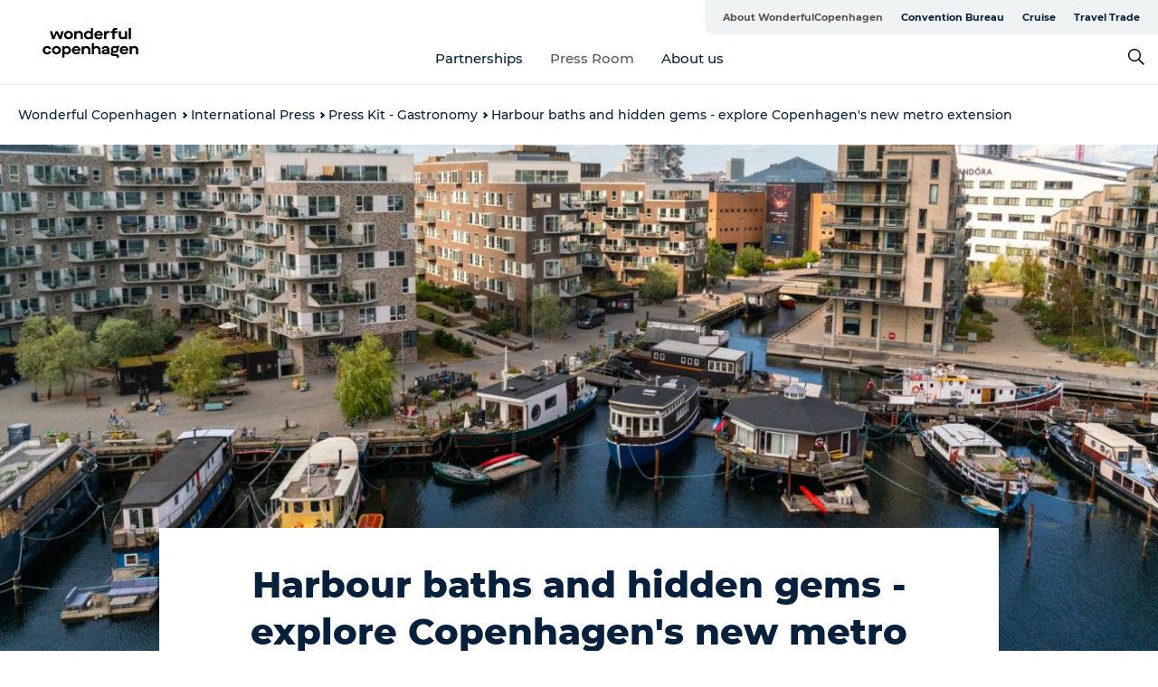

--- FILE ---
content_type: text/html; charset=utf-8
request_url: https://www.wonderfulcopenhagen.com/wonderful-copenhagen/international-press/press-kit-gastronomy/harbour-baths-and-hidden-gems-explore-copenhagens-new-metro-extension
body_size: 61512
content:
<!DOCTYPE html><html lang="en" class=""><head><meta charSet="UTF-8"/><meta http-equiv="X-UA-Compatible" content="IE=edge"/><meta name="viewport" content="width=device-width, initial-scale=1.0, maximum-scale=1.0"/><title>Harbour baths and hidden gems - explore Copenhagen&#x27;s new metro extension | Wonderful Copenhagen</title><meta name="title" content="Harbour baths and hidden gems - explore Copenhagen&#x27;s new metro extension | Wonderful Copenhagen"/><meta name="description" content="In the summer of 2024, the metro line M4 in Copenhagen will be extended with five new stations. Here is how to explore the areas around the new stations."/><link rel="canonical" href="https://www.wonderfulcopenhagen.com/wonderful-copenhagen/international-press/press-kit-gastronomy/harbour-baths-and-hidden-gems-explore-copenhagens-new-metro-extension"/><link rel="image_src" href="/sites/wonderfulcopenhagen.com/files/2024-06/Anl%C3%B8bet_2023_LukasBukoven-22.jpg"/><meta property="og:site_name" content="Wonderful Copenhagen"/><meta property="og:url" content="https://www.wonderfulcopenhagen.com/wonderful-copenhagen/international-press/press-kit-gastronomy/harbour-baths-and-hidden-gems-explore-copenhagens-new-metro-extension"/><meta property="og:title" content="Harbour baths and hidden gems - explore Copenhagen&#x27;s new metro extension | Wonderful Copenhagen"/><meta property="og:description" content="In the summer of 2024, the metro line M4 in Copenhagen will be extended with five new stations. Here is how to explore the areas around the new stations."/><meta property="og:image" content="https://www.wonderfulcopenhagen.com/sites/wonderfulcopenhagen.com/files/2024-06/Anl%C3%B8bet_2023_LukasBukoven-22.jpg"/><meta name="twitter:card" content="summary_large_image"/><meta name="twitter:description" content="In the summer of 2024, the metro line M4 in Copenhagen will be extended with five new stations. Here is how to explore the areas around the new stations."/><meta name="twitter:title" content="Harbour baths and hidden gems - explore Copenhagen&#x27;s new metro extension | Wonderful Copenhagen"/><meta name="twitter:url" content="https://www.wonderfulcopenhagen.com/wonderful-copenhagen/international-press/press-kit-gastronomy/harbour-baths-and-hidden-gems-explore-copenhagens-new-metro-extension"/><meta name="twitter:image" content="https://www.wonderfulcopenhagen.com/sites/wonderfulcopenhagen.com/files/2024-06/Anl%C3%B8bet_2023_LukasBukoven-22.jpg"/><link rel="alternate" hreflang="en" href="https://www.wonderfulcopenhagen.com/wonderful-copenhagen/international-press/press-kit-gastronomy/harbour-baths-and-hidden-gems-explore-copenhagens-new-metro-extension"/><script type="application/ld+json">{"@context":"https://schema.org","@graph":[{"name":"Harbour baths and hidden gems - explore Copenhagen's new metro extension","description":"In the summer of 2024, the metro line M4 in Copenhagen will be extended with five new stations. Here is how to explore the areas around the new stations.","image":{"@type":"ImageObject","url":"."},"@type":"WebPage"}]}</script><meta name="google-site-verification" content="zgevUrtqjO15zz4ThYoCmKshE55UdpQLFMorO1yVXx8"/><meta name="google-site-verification" content="zgevUrtqjO15zz4ThYoCmKshE55UdpQLFMorO1yVXx8"/><script>dataLayer=[];</script><script class="google-tag-manager">
              (function(w,d,s,l,i){w[l]=w[l]||[];w[l].push({'gtm.start':
                new Date().getTime(),event:'gtm.js'});var f=d.getElementsByTagName(s)[0],
                j=d.createElement(s),dl=l!='dataLayer'?'&l='+l:'';j.async=true;j.src=
                'https://www.googletagmanager.com/gtm.js?id='+i+dl;f.parentNode.insertBefore(j,f);
              })(window,document,'script','dataLayer','GTM-TSDGL3');
                </script><script class="google-tag-manager">
          (function(w,d,s,l,i){w[l]=w[l]||[];w[l].push({'gtm.start':
            new Date().getTime(),event:'gtm.js'});var f=d.getElementsByTagName(s)[0],
            j=d.createElement(s),dl=l!='dataLayer'?'&l='+l:'';j.async=true;j.src=
            'https://www.googletagmanager.com/gtm.js?id='+i+dl;f.parentNode.insertBefore(j,f);
          })(window,document,'script','dataLayer','GTM-PFBDMCW');
            </script><script id="CookieConsent" src="https://policy.app.cookieinformation.com/uc.js" data-culture="EN" type="text/javascript" defer="" async=""></script><script src="https://www.google.com/recaptcha/api.js?render=re6LddOt8UAAAAAGz38VstTy2-6FJwKeJjV34XmfSX_site_key" async=""></script><link rel="icon" href="/sites/wonderfulcopenhagen.com/files/icons/Social-Wonderful-Copenhagen_48px.ico" type="image/x-icon"/><meta name="next-head-count" content="28"/><link rel="preload" href="/_next/static/media/8858de35be6d63bd-s.p.ttf" as="font" type="font/ttf" crossorigin="anonymous" data-next-font="size-adjust"/><link rel="preload" href="/_next/static/media/ade88f670a4a93e2-s.p.woff2" as="font" type="font/woff2" crossorigin="anonymous" data-next-font="size-adjust"/><link rel="preload" href="/_next/static/media/7f4e2cacbacd7c77-s.p.woff" as="font" type="font/woff" crossorigin="anonymous" data-next-font="size-adjust"/><link rel="preload" href="/_next/static/media/fe6ff1c8e748122a-s.p.woff2" as="font" type="font/woff2" crossorigin="anonymous" data-next-font="size-adjust"/><link rel="preload" href="/_next/static/media/9671873632b769ea-s.p.woff2" as="font" type="font/woff2" crossorigin="anonymous" data-next-font="size-adjust"/><link rel="preload" href="/_next/static/media/0020fb129ebc950b-s.p.woff2" as="font" type="font/woff2" crossorigin="anonymous" data-next-font="size-adjust"/><link rel="preload" href="/_next/static/css/f9783be563079af7.css" as="style"/><link rel="stylesheet" href="/_next/static/css/f9783be563079af7.css" data-n-g=""/><noscript data-n-css=""></noscript><script defer="" nomodule="" src="/_next/static/chunks/polyfills-78c92fac7aa8fdd8.js"></script><script defer="" src="/_next/static/chunks/24434.2d78b39796aef039.js"></script><script defer="" src="/_next/static/chunks/90180.2cd874d1f8a55392.js"></script><script defer="" src="/_next/static/chunks/89311.d4a83a9b96968818.js"></script><script defer="" src="/_next/static/chunks/52576.7c1155037314c9e5.js"></script><script defer="" src="/_next/static/chunks/69305.95e9ec2f7430440a.js"></script><script defer="" src="/_next/static/chunks/92154.f96dc320204d1933.js"></script><script defer="" src="/_next/static/chunks/33848.570d463923f296cf.js"></script><script defer="" src="/_next/static/chunks/61263.cd3f37a049f1982f.js"></script><script defer="" src="/_next/static/chunks/39799.b36892b0ccccbd18.js"></script><script defer="" src="/_next/static/chunks/4434.a235544ca52be1aa.js"></script><script defer="" src="/_next/static/chunks/17711.83e29ef65fd6904e.js"></script><script defer="" src="/_next/static/chunks/61110.86299410209d9d65.js"></script><script defer="" src="/_next/static/chunks/68153.985987a3db7efe86.js"></script><script defer="" src="/_next/static/chunks/390.0d39697f4723bbf3.js"></script><script defer="" src="/_next/static/chunks/18182.2600b7f8e90485e6.js"></script><script defer="" src="/_next/static/chunks/89716.5fa02ad646657a07.js"></script><script defer="" src="/_next/static/chunks/15306.436ad283c77931ae.js"></script><script defer="" src="/_next/static/chunks/86641.c863be53a314a7b9.js"></script><script defer="" src="/_next/static/chunks/68330.054dd69dc1ef1481.js"></script><script defer="" src="/_next/static/chunks/66518.8241159cdeb0e19e.js"></script><script defer="" src="/_next/static/chunks/53158.219c58d20daaf196.js"></script><script defer="" src="/_next/static/chunks/69950.e7362eebd6a42055.js"></script><script defer="" src="/_next/static/chunks/58001.cc4f1dae6cf3a9d0.js"></script><script defer="" src="/_next/static/chunks/64921.576cfecaf792f37c.js"></script><script defer="" src="/_next/static/chunks/94367.494d1bc93905b3ca.js"></script><script defer="" src="/_next/static/chunks/32032.9db4b18876f7b1cc.js"></script><script defer="" src="/_next/static/chunks/6462.c12763e89d8a44ae.js"></script><script defer="" src="/_next/static/chunks/84041.d231d3637cdb2731.js"></script><script defer="" src="/_next/static/chunks/42911.663eb074ad65fed6.js"></script><script defer="" src="/_next/static/chunks/7969.600288e47a18f32f.js"></script><script defer="" src="/_next/static/chunks/20349.72af27da3c31588d.js"></script><script defer="" src="/_next/static/chunks/10613.16507b36973a2d41.js"></script><script defer="" src="/_next/static/chunks/73999.f214e8f8ebe5101d.js"></script><script defer="" src="/_next/static/chunks/32299.3c4b62ae9e1c2bb9.js"></script><script src="/_next/static/chunks/webpack-63856f52277dde65.js" defer=""></script><script src="/_next/static/chunks/framework-f0918f007280e2a4.js" defer=""></script><script src="/_next/static/chunks/main-e4ec7a994fac8df8.js" defer=""></script><script src="/_next/static/chunks/pages/_app-dfcb281616405551.js" defer=""></script><script src="/_next/static/chunks/72776-dd4a5de0c04d1828.js" defer=""></script><script src="/_next/static/chunks/51294-05c6ba5fe17e3586.js" defer=""></script><script src="/_next/static/chunks/pages/drupal-f757f6edd3d96ab6.js" defer=""></script><script src="/_next/static/kcTTT74bUDEUWe3UTljfD/_buildManifest.js" defer=""></script><script src="/_next/static/kcTTT74bUDEUWe3UTljfD/_ssgManifest.js" defer=""></script><style data-styled="" data-styled-version="6.0.5">.hAGkHz a{padding:6px;position:absolute;top:-40px;left:0px;color:#07203b;border-right:1px solid #193f0f;border-bottom:1px solid #193f0f;border-bottom-right-radius:8px;background:#555555;-webkit-transition:top 1s ease-out;transition:top 1s ease-out;z-index:100;}/*!sc*/
.hAGkHz a:focus{position:absolute;left:0px;top:0px;-webkit-transition:top 0.1s ease-in;transition:top 0.1s ease-in;}/*!sc*/
@media (prefers-reduced-motion: reduce){.hAGkHz a{transition-duration:0.001ms!important;}}/*!sc*/
@media print{.hAGkHz{display:none;}}/*!sc*/
data-styled.g4[id="sc-521c778a-3"]{content:"hAGkHz,"}/*!sc*/
.fnpHaN{background-color:#FFF;}/*!sc*/
data-styled.g12[id="sc-1c46d5dd-5"]{content:"fnpHaN,"}/*!sc*/
.fJNJXo{width:100%;height:65px;background-color:#555555;display:flex;justify-content:center;align-content:center;align-items:center;}/*!sc*/
data-styled.g13[id="sc-1c46d5dd-6"]{content:"fJNJXo,"}/*!sc*/
.kjVbdK{font-size:14px;font-weight:bold;line-height:18px;color:white;}/*!sc*/
data-styled.g14[id="sc-1c46d5dd-7"]{content:"kjVbdK,"}/*!sc*/
.iMgDDq{padding:0 7px;display:flex;justify-content:center;align-items:center;align-content:center;}/*!sc*/
.iMgDDq a{color:white;display:inline-block;padding:0 7px;}/*!sc*/
.iMgDDq svg path{fill:white;}/*!sc*/
.iMgDDq a[title="tiktok"]>svg{width:20px;height:20px;}/*!sc*/
.iMgDDq a[title="tiktok"]{padding-left:2px!important;}/*!sc*/
data-styled.g15[id="sc-1c46d5dd-8"]{content:"iMgDDq,"}/*!sc*/
.buaBos{border-top:2px solid rgb(231, 234, 236);padding:15px 0px;margin-top:40px;display:flex;align-items:center;align-content:center;font-size:14px;}/*!sc*/
@media (max-width: 47.9375em){.buaBos{font-size:12px;flex-direction:column;}}/*!sc*/
data-styled.g16[id="sc-1c46d5dd-9"]{content:"buaBos,"}/*!sc*/
.jlQUlx{display:flex;align-content:center;align-items:center;}/*!sc*/
@media (max-width: 47.9375em){.jlQUlx{margin:10px 0 20px;}}/*!sc*/
@media (min-width: 48em){.jlQUlx{margin:0 20px;flex:1;}}/*!sc*/
.jlQUlx a{cursor:pointer;margin:0 20px;color:#07203b;}/*!sc*/
.jlQUlx a:hover{color:#555555;}/*!sc*/
data-styled.g18[id="sc-1c46d5dd-11"]{content:"jlQUlx,"}/*!sc*/
.dTjGyd{padding:20px 0;}/*!sc*/
@media (max-width: 47.9375em){.dTjGyd{font-size:14px;}}/*!sc*/
data-styled.g19[id="sc-1c46d5dd-12"]{content:"dTjGyd,"}/*!sc*/
.ciIioz h2{font-size:14px;font-weight:700;margin-bottom:20px;}/*!sc*/
data-styled.g20[id="sc-1c46d5dd-13"]{content:"ciIioz,"}/*!sc*/
.faQwDs{list-style:none;padding:0;}/*!sc*/
.faQwDs li{margin:15px 0;}/*!sc*/
.faQwDs a{color:#07203b;}/*!sc*/
.faQwDs a:hover{color:#555555;}/*!sc*/
data-styled.g21[id="sc-1c46d5dd-14"]{content:"faQwDs,"}/*!sc*/
.kKnrtv{position:relative;border-bottom:1px solid rgb(240, 241, 243);background-color:#FFF;width:100vw;top:0;transition:all 0.3s;}/*!sc*/
.kKnrtv >div{display:flex;align-items:center;height:100%;}/*!sc*/
.kKnrtv.sticky{position:fixed;z-index:20;}/*!sc*/
@media print{.kKnrtv.sticky{display:none;}}/*!sc*/
@media (max-width: 47.9375em){.kKnrtv{height:44px;}}/*!sc*/
data-styled.g37[id="sc-1c46d5dd-30"]{content:"kKnrtv,"}/*!sc*/
.jOAfxs{width:200px;padding:6px 20px;position:sticky;top:0;}/*!sc*/
.jOAfxs img{max-width:100%;max-height:50px;}/*!sc*/
data-styled.g38[id="sc-1c46d5dd-31"]{content:"jOAfxs,"}/*!sc*/
.fephjZ{flex:1;display:flex;flex-direction:column;height:100%;}/*!sc*/
.fephjZ a{text-decoration:none;color:#07203b;}/*!sc*/
.fephjZ a:hover{color:#555555;}/*!sc*/
data-styled.g58[id="sc-1c46d5dd-51"]{content:"fephjZ,"}/*!sc*/
.ickjyZ{align-self:flex-end;border-bottom-left-radius:10px;background-color:#eff3f4;}/*!sc*/
.ickjyZ ul{padding:0 10px;margin:0;}/*!sc*/
.ickjyZ ul li{display:inline-block;list-style:none;}/*!sc*/
.ickjyZ ul li.inactive >a{display:none;}/*!sc*/
.ickjyZ ul li.active >a{color:#555555;}/*!sc*/
.ickjyZ ul li a{display:block;font-size:11px;font-weight:bold;padding:12px 10px;}/*!sc*/
data-styled.g59[id="sc-1c46d5dd-52"]{content:"ickjyZ,"}/*!sc*/
.wBCOh{align-self:center;flex:1;display:flex;width:100%;position:relative;top:0;background-color:#FFF;}/*!sc*/
.wBCOh ul{padding:0;}/*!sc*/
.wBCOh ul.secondary-menu{flex:1;text-align:center;}/*!sc*/
.wBCOh ul.search-menu{min-width:200px;text-align:right;}/*!sc*/
.wBCOh ul li{display:inline-block;vertical-align:middle;list-style:none;padding:0 15px;}/*!sc*/
.wBCOh ul li a{font-size:15px;padding:0;}/*!sc*/
.wBCOh ul li.active >a{color:#555555;}/*!sc*/
data-styled.g60[id="sc-1c46d5dd-53"]{content:"wBCOh,"}/*!sc*/
.bPiEZp{cursor:pointer;}/*!sc*/
.bPiEZp span{display:none;}/*!sc*/
data-styled.g68[id="sc-1c46d5dd-61"]{content:"bPiEZp,"}/*!sc*/
.jWQKaT{display:flex;justify-content:space-between;align-content:center;align-items:center;}/*!sc*/
.jWQKaT >div{margin:10px 0;}/*!sc*/
data-styled.g69[id="sc-1c46d5dd-62"]{content:"jWQKaT,"}/*!sc*/
html{line-height:1.15;-webkit-text-size-adjust:100%;}/*!sc*/
body{margin:0;}/*!sc*/
main{display:block;}/*!sc*/
h1{font-size:2em;margin:0.67em 0;}/*!sc*/
hr{box-sizing:content-box;height:0;overflow:visible;}/*!sc*/
pre{font-family:monospace,monospace;font-size:1em;}/*!sc*/
a{background-color:transparent;}/*!sc*/
abbr[title]{border-bottom:none;text-decoration:underline;text-decoration:underline dotted;}/*!sc*/
b,strong{font-weight:bolder;}/*!sc*/
code,kbd,samp{font-family:monospace,monospace;font-size:1em;}/*!sc*/
small{font-size:80%;}/*!sc*/
sub,sup{font-size:75%;line-height:0;position:relative;vertical-align:baseline;}/*!sc*/
sub{bottom:-0.25em;}/*!sc*/
sup{top:-0.5em;}/*!sc*/
img{border-style:none;}/*!sc*/
button,input,optgroup,select,textarea{font-family:inherit;font-size:100%;line-height:1.15;margin:0;}/*!sc*/
button,input{overflow:visible;}/*!sc*/
button,select{text-transform:none;}/*!sc*/
button,[type="button"],[type="reset"],[type="submit"]{-webkit-appearance:button;}/*!sc*/
button::-moz-focus-inner,[type="button"]::-moz-focus-inner,[type="reset"]::-moz-focus-inner,[type="submit"]::-moz-focus-inner{border-style:none;padding:0;}/*!sc*/
button:-moz-focusring,[type="button"]:-moz-focusring,[type="reset"]:-moz-focusring,[type="submit"]:-moz-focusring{outline:1px dotted ButtonText;}/*!sc*/
fieldset{padding:0.35em 0.75em 0.625em;}/*!sc*/
legend{box-sizing:border-box;color:inherit;display:table;max-width:100%;padding:0;white-space:normal;}/*!sc*/
progress{vertical-align:baseline;}/*!sc*/
textarea{overflow:auto;}/*!sc*/
[type="checkbox"],[type="radio"]{box-sizing:border-box;padding:0;}/*!sc*/
[type="number"]::-webkit-inner-spin-button,[type="number"]::-webkit-outer-spin-button{height:auto;}/*!sc*/
[type="search"]{-webkit-appearance:textfield;outline-offset:-2px;}/*!sc*/
[type="search"]::-webkit-search-decoration{-webkit-appearance:none;}/*!sc*/
::-webkit-file-upload-button{-webkit-appearance:button;font:inherit;}/*!sc*/
details{display:block;}/*!sc*/
summary{display:list-item;}/*!sc*/
template{display:none;}/*!sc*/
[hidden]{display:none;}/*!sc*/
data-styled.g70[id="sc-global-ecVvVt1"]{content:"sc-global-ecVvVt1,"}/*!sc*/
*{box-sizing:border-box;}/*!sc*/
*:before,*:after{box-sizing:border-box;}/*!sc*/
body{font-family:'Montserrat',Verdana,Arial,sans-serif;color:#07203b;background-color:#FFF;line-height:1.3;font-weight:500;width:100%;max-width:100vw;overflow-x:hidden;}/*!sc*/
body.freeze-scroll{overflow:hidden;}/*!sc*/
@media (max-width: 47.9375em){body{margin-top:44px;}}/*!sc*/
p:last-child{margin-top:0;}/*!sc*/
img{display:block;max-width:100%;height:auto;}/*!sc*/
.text-container a{text-decoration:underline;}/*!sc*/
a{text-decoration:none;color:#555555;transition:all 0.3s;}/*!sc*/
a:hover{color:#193f0f;}/*!sc*/
a.link-icon:before{content:"";display:inline-block;width:18px;height:18px;background-size:100%;background-color:#555555;background-position:center;background-repeat:no-repeat;margin-right:4px;position:relative;}/*!sc*/
a.link-icon.link-internal:before{top:4px;background-image:url(/static/images/svg/internalLinkMask.svg);}/*!sc*/
a.link-icon.link-mailto:before,a.link-icon.link-external:before{background-image:url(/static/images/svg/linkoutMaskWhite.svg);}/*!sc*/
.paragraph{margin-top:40px;margin-bottom:40px;}/*!sc*/
.paragraph:first-child{margin-top:0;}/*!sc*/
.text-align-right{text-align:right;}/*!sc*/
.text-align-left{text-align:left;}/*!sc*/
.text-align-center{text-align:center;}/*!sc*/
.text-align-justify{text-align:justify;}/*!sc*/
.txt-size-regular{font-weight:400;}/*!sc*/
.txt-size-medium{font-weight:500;}/*!sc*/
.txt-size-bold{font-weight:600;}/*!sc*/
.txt-size-semi-bold{font-weight:700;}/*!sc*/
@keyframes menuOpen{from{height:0px;}to{height:calc(100vh - 100%);}}/*!sc*/
@keyframes highlight{from{background-color:rgba(0,0,0,0.1);}to{background-color:rgba(0,0,0,0);}}/*!sc*/
@media (max-width: 47.9375em){.paragraph.paragraph--columns-2 .paragraph.paragraph--highlight-image,.paragraph.paragraph--columns-3 .paragraph.paragraph--highlight-image{margin-left:-20px;margin-right:-20px;}}/*!sc*/
data-styled.g71[id="sc-global-kxOjPr1"]{content:"sc-global-kxOjPr1,"}/*!sc*/
.jBVDfF{position:fixed;font-size:1px;color:#fff;width:1px;height:1px;overflow:hidden;top:-1px;left:-1px;z-index:99999;}/*!sc*/
data-styled.g72[id="sc-6945e261-0"]{content:"jBVDfF,"}/*!sc*/
.camETg{display:inline-block;width:40px;height:40px;background-size:cover;background-position:center;border-radius:50%;margin-bottom:10px;}/*!sc*/
@media (min-width: 48em){.camETg{margin-bottom:0;margin-right:20px;}}/*!sc*/
.camETg.small{width:16px;height:16px;margin-right:10px;}/*!sc*/
data-styled.g281[id="sc-d279e38c-29"]{content:"camETg,"}/*!sc*/
.enWcTi{padding:14px 15px;cursor:pointer;border:1px solid rgb(225, 226, 227);background-color:rgb(234, 236, 238);display:flex;align-content:center;align-items:center;width:100%;}/*!sc*/
@media (min-width: 48em){.enWcTi{width:30%;}}/*!sc*/
.enWcTi .language-name{flex:1;}/*!sc*/
.enWcTi:after{height:11px;width:11px;border-top:1px solid rgb(193, 196, 199);border-right:1px solid rgb(193, 196, 199);transform:rotate(45deg);content:"";display:block;}/*!sc*/
data-styled.g283[id="sc-d279e38c-31"]{content:"enWcTi,"}/*!sc*/
.hXZmRA{display:flex;justify-content:space-between;margin:5px 0;}/*!sc*/
data-styled.g310[id="sc-bb566763-10"]{content:"hXZmRA,"}/*!sc*/
.iTAoIe{background:rgba(255, 255, 255, 0.5);}/*!sc*/
data-styled.g311[id="sc-bb566763-11"]{content:"iTAoIe,"}/*!sc*/
.gcbgDn{display:none;position:absolute;z-index:9;top:100%;right:52px;width:100%;max-width:209px;margin:70px 0 0 0;}/*!sc*/
.gcbgDn .sticky-box.sticky{top:90px;}/*!sc*/
.gcbgDn .info-links-wrap{margin-bottom:20px;}/*!sc*/
.gcbgDn .print-button-wrap{float:left;}/*!sc*/
.gcbgDn .share-button-wrap{display:none;}/*!sc*/
@media (min-width: 82.5em){.gcbgDn{display:block;}}/*!sc*/
@media (min-width: 82.5em){.gcbgDn .share-button-wrap{display:block;float:right;}}/*!sc*/
data-styled.g312[id="sc-bb566763-12"]{content:"gcbgDn,"}/*!sc*/
.hPoNTJ h1{display:none;}/*!sc*/
.hPoNTJ .active{font-weight:500;}/*!sc*/
.hPoNTJ a{color:#07203b;}/*!sc*/
.hPoNTJ a:hover{color:#555555;}/*!sc*/
.hPoNTJ ul{list-style:none;display:flex;align-items:center;align-content:center;font-size:14px;padding:0;}/*!sc*/
.hPoNTJ li{display:flex;align-content:center;align-items:center;}/*!sc*/
.hPoNTJ li:after{vertical-align:middle;display:block;content:"";border-top:2px solid rgb(7, 32, 59);border-right:2px solid rgb(7, 32, 59);height:5px;width:5px;transform:rotate(45deg);margin:5px;}/*!sc*/
.hPoNTJ li:last-child:after{display:none;}/*!sc*/
data-styled.g313[id="sc-bb566763-13"]{content:"hPoNTJ,"}/*!sc*/
.gEMIVp{position:relative;padding-left:20px;padding-right:20px;}/*!sc*/
.gEMIVp.xs-1{width:8.33333%;min-width:8.33333%;}/*!sc*/
.gEMIVp.xs-2{width:16.66667%;min-width:16.66667%;}/*!sc*/
.gEMIVp.xs-3{width:25.00000%;min-width:25.00000%;}/*!sc*/
.gEMIVp.xs-4{width:33.33333%;min-width:33.33333%;}/*!sc*/
.gEMIVp.xs-5{width:41.66667%;min-width:41.66667%;}/*!sc*/
.gEMIVp.xs-6{width:50.00000%;min-width:50.00000%;}/*!sc*/
.gEMIVp.xs-7{width:58.33333%;min-width:58.33333%;}/*!sc*/
.gEMIVp.xs-8{width:66.66667%;min-width:66.66667%;}/*!sc*/
.gEMIVp.xs-9{width:75.00000%;min-width:75.00000%;}/*!sc*/
.gEMIVp.xs-10{width:83.33333%;min-width:83.33333%;}/*!sc*/
.gEMIVp.xs-11{width:91.66667%;min-width:91.66667%;}/*!sc*/
.gEMIVp.xs-12{width:100.00000%;min-width:100.00000%;}/*!sc*/
@media (min-width: 23.5em){.gEMIVp.sm-1{width:8.33333%;min-width:8.33333%;}.gEMIVp.sm-2{width:16.66667%;min-width:16.66667%;}.gEMIVp.sm-3{width:25.00000%;min-width:25.00000%;}.gEMIVp.sm-4{width:33.33333%;min-width:33.33333%;}.gEMIVp.sm-5{width:41.66667%;min-width:41.66667%;}.gEMIVp.sm-6{width:50.00000%;min-width:50.00000%;}.gEMIVp.sm-7{width:58.33333%;min-width:58.33333%;}.gEMIVp.sm-8{width:66.66667%;min-width:66.66667%;}.gEMIVp.sm-9{width:75.00000%;min-width:75.00000%;}.gEMIVp.sm-10{width:83.33333%;min-width:83.33333%;}.gEMIVp.sm-11{width:91.66667%;min-width:91.66667%;}.gEMIVp.sm-12{width:100.00000%;min-width:100.00000%;}}/*!sc*/
@media (min-width: 48em){.gEMIVp.md-1{width:8.33333%;min-width:8.33333%;}.gEMIVp.md-2{width:16.66667%;min-width:16.66667%;}.gEMIVp.md-3{width:25.00000%;min-width:25.00000%;}.gEMIVp.md-4{width:33.33333%;min-width:33.33333%;}.gEMIVp.md-5{width:41.66667%;min-width:41.66667%;}.gEMIVp.md-6{width:50.00000%;min-width:50.00000%;}.gEMIVp.md-7{width:58.33333%;min-width:58.33333%;}.gEMIVp.md-8{width:66.66667%;min-width:66.66667%;}.gEMIVp.md-9{width:75.00000%;min-width:75.00000%;}.gEMIVp.md-10{width:83.33333%;min-width:83.33333%;}.gEMIVp.md-11{width:91.66667%;min-width:91.66667%;}.gEMIVp.md-12{width:100.00000%;min-width:100.00000%;}}/*!sc*/
@media (min-width: 64em){.gEMIVp.lg-1{width:8.33333%;min-width:8.33333%;}.gEMIVp.lg-2{width:16.66667%;min-width:16.66667%;}.gEMIVp.lg-3{width:25.00000%;min-width:25.00000%;}.gEMIVp.lg-4{width:33.33333%;min-width:33.33333%;}.gEMIVp.lg-5{width:41.66667%;min-width:41.66667%;}.gEMIVp.lg-6{width:50.00000%;min-width:50.00000%;}.gEMIVp.lg-7{width:58.33333%;min-width:58.33333%;}.gEMIVp.lg-8{width:66.66667%;min-width:66.66667%;}.gEMIVp.lg-9{width:75.00000%;min-width:75.00000%;}.gEMIVp.lg-10{width:83.33333%;min-width:83.33333%;}.gEMIVp.lg-11{width:91.66667%;min-width:91.66667%;}.gEMIVp.lg-12{width:100.00000%;min-width:100.00000%;}}/*!sc*/
@media (min-width: 82.5em){.gEMIVp.xl-1{width:8.33333%;min-width:8.33333%;}.gEMIVp.xl-2{width:16.66667%;min-width:16.66667%;}.gEMIVp.xl-3{width:25.00000%;min-width:25.00000%;}.gEMIVp.xl-4{width:33.33333%;min-width:33.33333%;}.gEMIVp.xl-5{width:41.66667%;min-width:41.66667%;}.gEMIVp.xl-6{width:50.00000%;min-width:50.00000%;}.gEMIVp.xl-7{width:58.33333%;min-width:58.33333%;}.gEMIVp.xl-8{width:66.66667%;min-width:66.66667%;}.gEMIVp.xl-9{width:75.00000%;min-width:75.00000%;}.gEMIVp.xl-10{width:83.33333%;min-width:83.33333%;}.gEMIVp.xl-11{width:91.66667%;min-width:91.66667%;}.gEMIVp.xl-12{width:100.00000%;min-width:100.00000%;}}/*!sc*/
data-styled.g328[id="sc-bb566763-28"]{content:"gEMIVp,"}/*!sc*/
.hPpxAZ{width:100%;max-width:100%;margin-right:auto;margin-left:auto;padding-left:1.25em;padding-right:1.25em;transition:all 0.3s;}/*!sc*/
@media (min-width: 23.5em){.hPpxAZ{width:100%;}}/*!sc*/
@media (min-width: 48em){.hPpxAZ{width:46.75em;}}/*!sc*/
@media (min-width: 64em){.hPpxAZ{width:61.5em;}}/*!sc*/
@media (min-width: 82.5em){.hPpxAZ{width:80em;}}/*!sc*/
data-styled.g329[id="sc-bb566763-29"]{content:"hPpxAZ,"}/*!sc*/
.kLBSZd{max-width:1450px;margin-right:auto;margin-left:auto;padding-left:1.25em;padding-right:1.25em;transition:all 0.3s;}/*!sc*/
.kLBSZd.no-padding{padding:0;}/*!sc*/
data-styled.g339[id="sc-bb566763-39"]{content:"kLBSZd,"}/*!sc*/
.dZQyqP{max-width:62.6875em;margin-right:auto;margin-left:auto;padding:0 20px;margin-top:-60px;text-align:center;position:relative;z-index:1;}/*!sc*/
.dZQyqP >div{background-color:white;padding:20px;}/*!sc*/
@media (min-width: 48em){.dZQyqP{padding:0 2.34375em;margin-top:-150px;margin-bottom:2.34375em;}.dZQyqP >div{min-height:150px;padding:2.34375em 20px;}}/*!sc*/
data-styled.g340[id="sc-bb566763-40"]{content:"dZQyqP,"}/*!sc*/
.bCieFp{margin-bottom:20px;}/*!sc*/
.bCieFp .headline-title{font-weight:1000;line-height:100%;text-align:center;padding:10px 0 0 0;margin:0px;max-width:900px;}/*!sc*/
@media (min-width: 48em){.bCieFp .headline-title{padding:15px 0 0 0;}}/*!sc*/
@media (max-width: 47.9375em){.bCieFp .headline-title{padding:0px;margin-bottom:5px;}}/*!sc*/
.bCieFp h1.headline-title{font-weight:900;font-size:40px;letter-spacing:-0.5px;}/*!sc*/
@media (max-width: 47.9375em){.bCieFp h1.headline-title{font-size:26px;}}/*!sc*/
.bCieFp h2.headline-title{font-weight:700;font-size:25px;letter-spacing:-0.5px;}/*!sc*/
@media (max-width: 47.9375em){.bCieFp h2.headline-title{font-size:19px;}}/*!sc*/
.bCieFp h3.headline-title,.bCieFp h4.headline-title{font-weight:700;font-size:18px;letter-spacing:-0.5px;}/*!sc*/
@media (max-width: 47.9375em){.bCieFp h3.headline-title,.bCieFp h4.headline-title{font-size:16px;}}/*!sc*/
data-styled.g341[id="sc-bb566763-41"]{content:"bCieFp,"}/*!sc*/
.fikzzY{cursor:pointer;color:#07203b;}/*!sc*/
.fikzzY:hover{color:#555555;}/*!sc*/
.fikzzY svg{vertical-align:middle;}/*!sc*/
.fikzzY svg path{fill:#555555;}/*!sc*/
.fikzzY span{margin:0px 0px 0px 10px;font-size:14px;font-weight:600;margin:0 10px;vertical-align:middle;transition:color 0.3s ease;}/*!sc*/
data-styled.g355[id="sc-bb566763-55"]{content:"fikzzY,"}/*!sc*/
.cBBUa-D{display:flex;flex-direction:row;flex-wrap:wrap;margin-left:-20px;margin-right:-20px;min-width:100%;}/*!sc*/
data-styled.g374[id="sc-bb566763-74"]{content:"cBBUa-D,"}/*!sc*/
.iQXBlB{position:relative;}/*!sc*/
data-styled.g382[id="sc-bb566763-82"]{content:"iQXBlB,"}/*!sc*/
.dvOsGK{cursor:pointer;position:relative;color:#07203b;}/*!sc*/
.dvOsGK:hover,.dvOsGK.active{color:#555555;}/*!sc*/
.dvOsGK svg{vertical-align:middle;margin:0 0 0 10px;}/*!sc*/
.dvOsGK svg path{fill:#555555;}/*!sc*/
data-styled.g383[id="sc-bb566763-83"]{content:"dvOsGK,"}/*!sc*/
.idOjqO{font-size:14px;font-weight:600;display:inline-block;vertical-align:middle;transition:color 0.3s ease;margin:0px 0px 0px 10px;}/*!sc*/
.idOjqO::-moz-selection{background:transparent;}/*!sc*/
.idOjqO::selection{background:transparent;}/*!sc*/
data-styled.g384[id="sc-bb566763-84"]{content:"idOjqO,"}/*!sc*/
.fdRvam{height:0;top:30px;transform:translateY(0%);overflow:hidden;position:absolute;transition:transform 0.3s ease;z-index:3;right:0;}/*!sc*/
data-styled.g385[id="sc-bb566763-85"]{content:"fdRvam,"}/*!sc*/
.gJGJyF button,.gJGJyF .share-btn,.gJGJyF .SocialMediaShareButton{display:block;outline:none;cursor:pointer;transition:transform 0.4s ease,opacity 0.4s ease;}/*!sc*/
.gJGJyF button.top,.gJGJyF .share-btn.top,.gJGJyF .SocialMediaShareButton.top{margin-bottom:10px;}/*!sc*/
.gJGJyF button.top:last-child,.gJGJyF .share-btn.top:last-child,.gJGJyF .SocialMediaShareButton.top:last-child{margin-bottom:0;}/*!sc*/
.gJGJyF button.bottom,.gJGJyF .share-btn.bottom,.gJGJyF .SocialMediaShareButton.bottom{margin-top:10px;}/*!sc*/
.gJGJyF button.bottom:first-child,.gJGJyF .share-btn.bottom:first-child,.gJGJyF .SocialMediaShareButton.bottom:first-child{margin-top:0;}/*!sc*/
.gJGJyF button:focus,.gJGJyF .share-btn:focus,.gJGJyF .SocialMediaShareButton:focus{outline:auto!important;outline-color:blue!important;}/*!sc*/
data-styled.g386[id="sc-bb566763-86"]{content:"gJGJyF,"}/*!sc*/
.ezRGOU{width:40px;height:40px;position:relative;border-radius:100%;cursor:pointer;}/*!sc*/
.ezRGOU svg{position:absolute;top:50%;left:50%;transform:translate(-50%, -50%);}/*!sc*/
.ezRGOU.copylink{background-color:#f4b70a;}/*!sc*/
.ezRGOU.messenger{background-color:#007fff;}/*!sc*/
.ezRGOU.imessage{background-color:#57bb63;}/*!sc*/
data-styled.g387[id="sc-bb566763-87"]{content:"ezRGOU,"}/*!sc*/
.dVAnEn.sticky{position:fixed;top:0;z-index:3;}/*!sc*/
.dVAnEn.freeze{position:absolute;}/*!sc*/
data-styled.g388[id="sc-bb566763-88"]{content:"dVAnEn,"}/*!sc*/
.bAZmJe{max-width:800px;margin-right:auto;margin-left:auto;padding-left:1.25em;padding-right:1.25em;}/*!sc*/
.bAZmJe.text-left{margin-left:0;padding-left:0;text-align:left;}/*!sc*/
.bAZmJe.text-right{margin-right:0;padding-right:0;text-align:right;}/*!sc*/
.bAZmJe.text-center{text-align:center;}/*!sc*/
.bAZmJe h1{font-weight:900;font-size:40px;letter-spacing:-0.5px;}/*!sc*/
@media (max-width: 47.9375em){.bAZmJe h1{font-size:26px;}}/*!sc*/
.bAZmJe h2{font-weight:700;font-size:25px;letter-spacing:-0.5px;}/*!sc*/
@media (max-width: 47.9375em){.bAZmJe h2{font-size:19px;}}/*!sc*/
.bAZmJe h3,.bAZmJe h4{font-weight:700;font-size:18px;letter-spacing:-0.5px;}/*!sc*/
@media (max-width: 47.9375em){.bAZmJe h3,.bAZmJe h4{font-size:16px;}}/*!sc*/
data-styled.g390[id="sc-bb566763-90"]{content:"bAZmJe,"}/*!sc*/
.bAlaqs{padding-top:50px;position:relative;}/*!sc*/
@media (min-width: 48em){.bAlaqs{padding-top:0;padding-left:50px;}}/*!sc*/
data-styled.g523[id="sc-81f5462b-29"]{content:"bAlaqs,"}/*!sc*/
.eCVjSY{position:absolute;top:0;left:50%;transform:translateX(-50%);width:100px;height:100px;border-radius:50%;overflow:hidden;}/*!sc*/
@media (min-width: 48em){.eCVjSY{left:0;top:50%;transform:translateY(-50%);}}/*!sc*/
data-styled.g524[id="sc-81f5462b-30"]{content:"eCVjSY,"}/*!sc*/
.fqOzka{padding-top:50px;background-color:#f7f9fb;}/*!sc*/
@media (min-width: 48em){.fqOzka{padding-top:0;padding-left:50px;}}/*!sc*/
.fqOzka >div{padding:20px;}/*!sc*/
@media (min-width: 48em){.fqOzka >div{padding:40px 20px;}}/*!sc*/
.fqOzka .phone-label{font-size:13px;font-weight:bold;padding:20px 0 3px;display:block;}/*!sc*/
.fqOzka a{color:#07203b;transition:color 0.3s ease;}/*!sc*/
.fqOzka a:hover{color:#555555;}/*!sc*/
.fqOzka p{font-size:13px;line-height:20px;}/*!sc*/
.fqOzka p label{display:block;font-weight:bold;}/*!sc*/
data-styled.g525[id="sc-81f5462b-31"]{content:"fqOzka,"}/*!sc*/
.bJKbAn{display:flex;}/*!sc*/
.bJKbAn a{display:inline-block;margin-left:5px;font-size:13px;vertical-align:text-top;}/*!sc*/
.bJKbAn .phone-type{font-size:13px;}/*!sc*/
.bJKbAn .phones-container{display:flex;}/*!sc*/
data-styled.g527[id="sc-81f5462b-33"]{content:"bJKbAn,"}/*!sc*/
@media (max-width: 47.9375em){.hueacu{padding:unset;}}/*!sc*/
data-styled.g532[id="sc-81f5462b-38"]{content:"hueacu,"}/*!sc*/
.hlHmoq{position:relative;}/*!sc*/
data-styled.g533[id="sc-81f5462b-39"]{content:"hlHmoq,"}/*!sc*/
.dqHBPu{font-size:12px;font-weight:500;letter-spacing:0;line-height:15px;}/*!sc*/
@media (max-width: 47.9375em){.dqHBPu{margin-top:3px;padding:0 15px;}}/*!sc*/
.dqHBPu:last-child{margin-top:1em;}/*!sc*/
@media (max-width: 47.9375em){.dqHBPu:last-child{margin-top:3px;}}/*!sc*/
data-styled.g534[id="sc-81f5462b-40"]{content:"dqHBPu,"}/*!sc*/
.bAstHm{margin-right:10px;}/*!sc*/
data-styled.g535[id="sc-81f5462b-41"]{content:"bAstHm,"}/*!sc*/
.cvacBm b{font-weight:800;margin-right:3px;}/*!sc*/
data-styled.g536[id="sc-81f5462b-42"]{content:"cvacBm,"}/*!sc*/
.eYKvLt{font-size:16px;line-height:26px;font-size:17px;font-weight:500;letter-spacing:0;line-height:28px;}/*!sc*/
@media (min-width: 48em){.eYKvLt{font-size:18px;line-height:32px;}}/*!sc*/
.eYKvLt h2,.eYKvLt h3,.eYKvLt h4{font-weight:bold;letter-spacing:0;line-height:20px;font-size:18px;margin:0 0 2px 0;}/*!sc*/
.eYKvLt h2{font-size:25px;line-height:27px;}/*!sc*/
@media (max-width: 47.9375em){.eYKvLt h2{font-size:19px;font-weight:800;letter-spacing:-0.5px;line-height:23px;}}/*!sc*/
@media (max-width: 47.9375em){.eYKvLt h3{font-size:16px;font-weight:800;letter-spacing:-0.53px;line-height:19px;}}/*!sc*/
@media (max-width: 47.9375em){.eYKvLt h4{font-size:15px;line-height:19px;}}/*!sc*/
.eYKvLt p{margin:0 0 24px 0;font-size:17px;font-weight:500;letter-spacing:0;line-height:28px;}/*!sc*/
@media (max-width: 47.9375em){.eYKvLt p{font-size:16px;font-weight:500;letter-spacing:0;line-height:26px;}}/*!sc*/
data-styled.g580[id="sc-81f5462b-86"]{content:"eYKvLt,"}/*!sc*/
.glnODI{width:100%;display:flex;align-items:center;gap:10px;text-align:center;justify-content:center;font-size:12px;}/*!sc*/
data-styled.g598[id="sc-e85abf23-0"]{content:"glnODI,"}/*!sc*/
.hJnLaM div.no-padding{position:relative;}/*!sc*/
@media (max-width: 47.9375em){.hJnLaM .header-container>div{padding:20px 20px 0px 20px;}}/*!sc*/
data-styled.g600[id="sc-e85abf23-2"]{content:"hJnLaM,"}/*!sc*/
.eSca-dF{margin-top:0;margin-bottom:16px;font-weight:900;font-size:40px;letter-spacing:-0.5;}/*!sc*/
@media (max-width: 47.9375em){.eSca-dF{font-size:26px;line-height:31px;}}/*!sc*/
data-styled.g602[id="sc-e85abf23-4"]{content:"eSca-dF,"}/*!sc*/
.iCusJL{position:relative;}/*!sc*/
.iCusJL >a{position:absolute;top:0;left:0;right:0;bottom:0;display:flex;justify-content:center;align-content:center;align-items:center;cursor:pointer;}/*!sc*/
.iCusJL >a svg{transition:all 0.3s;}/*!sc*/
.iCusJL >a:hover svg{transform:scale(1.15);}/*!sc*/
data-styled.g603[id="sc-e85abf23-5"]{content:"iCusJL,"}/*!sc*/
.WMgCf{margin-bottom:20px;}/*!sc*/
.WMgCf .text-container{padding-left:0;padding-right:0;}/*!sc*/
.WMgCf p{font-size:1.15em;line-height:36px;}/*!sc*/
@media (max-width: 63.9375em){.WMgCf .text-container{padding-left:20px;padding-right:20px;}.WMgCf p{font-size:1em;line-height:inherit;}}/*!sc*/
@media (min-width: 48em){.WMgCf{font-size:20px;line-height:31px;}}/*!sc*/
data-styled.g604[id="sc-e85abf23-6"]{content:"WMgCf,"}/*!sc*/
.eMiYLG{font-size:16px;font-weight:bold;line-height:19px;text-align:center;margin-bottom:17px;}/*!sc*/
data-styled.g606[id="sc-e85abf23-8"]{content:"eMiYLG,"}/*!sc*/
.kHawFZ{position:relative;}/*!sc*/
data-styled.g607[id="sc-e85abf23-9"]{content:"kHawFZ,"}/*!sc*/
.fEhaYP{margin-bottom:0;font-size:12px;text-align:center;}/*!sc*/
.fEhaYP span{font-weight:bold;}/*!sc*/
data-styled.g609[id="sc-e85abf23-11"]{content:"fEhaYP,"}/*!sc*/
</style></head><body><div id="__next"><main class="__className_9cab95"><div class="sc-6945e261-0 jBVDfF"> </div><div class="sc-521c778a-3 hAGkHz"><a href="#maincontent">Skip to main content</a></div><div id="sticky-header-wrap" class="sc-1c46d5dd-30 kKnrtv"><div class="sc-bb566763-39 kLBSZd no-padding container"><div class="sc-1c46d5dd-31 jOAfxs"><a class="link-internal" title="Go to homepage" href="/"><img alt="Wonderful Copenhagen" width="160" height="31" src="/sites/wonderfulcopenhagen.com/files/2024-09/WOCO_logo_pos_rgb_site.svg" fetchpriority="auto" loading="lazy"/></a></div><div class="sc-1c46d5dd-51 fephjZ"><div class="sc-1c46d5dd-52 ickjyZ"><ul class="menu primary-menu"><li class="active"><a class="link-external" target="_blank" rel="noopener" href="https://www.wonderfulcopenhagen.com/wonderful-copenhagen/about-us/wonderful-copenhagen">About WonderfulCopenhagen</a></li><li class=""><a class="link-internal" href="/convention-bureau/news-room/copenhagen-cvb">Convention Bureau</a></li><li class=""><a class="link-external" target="_blank" rel="noopener" href="https://www.wonderfulcopenhagen.com/cruise">Cruise</a></li><li class=""><a class="link-external" target="_blank" rel="noopener" href="https://www.wonderfulcopenhagen.com/travel-trade/home">Travel Trade</a></li><li class="inactive"><a class="link-internal" href="/chinavia">Chinavia</a></li><li class="inactive"><a class="link-internal" href="/node/2556">MeetDenmark</a></li><li class="inactive"><a class="link-internal" href="/cultigen">Cultigen</a></li></ul></div><div class="sc-1c46d5dd-53 wBCOh"><ul class="menu secondary-menu"><li class=""><a class="link-internal" href="/wonderful-copenhagen/partnerships/projects-and-networks">Partnerships</a></li><li class="active"><a class="link-internal" href="/wonderful-copenhagen/international-press/international-press-room">Press Room</a></li><li class=""><a class="link-internal" href="/wonderful-copenhagen/about-us/about-wonderful-copenhagen">About us</a></li></ul><ul class="menu search-menu"><li><a tabindex="0" class="sc-1c46d5dd-61 bPiEZp"><svg xmlns="http://www.w3.org/2000/svg" version="1.1" viewBox="0 0 18.508 18.508" width="18"><path d="M 12.264 2.111 C 10.856 0.704 9.164 0 7.188 0 C 5.21 0 3.518 0.704 2.11 2.111 C 0.704 3.52 0 5.211 0 7.187 c 0 1.977 0.704 3.67 2.111 5.077 c 1.408 1.407 3.1 2.111 5.076 2.111 c 1.708 0 3.22 -0.54 4.538 -1.617 l 5.705 5.75 l 1.078 -1.078 l -5.75 -5.705 c 1.078 -1.318 1.617 -2.83 1.617 -4.537 c 0 -1.977 -0.704 -3.67 -2.111 -5.077 Z m -9.12 1.034 C 4.254 2.007 5.6 1.437 7.188 1.437 c 1.588 0 2.943 0.562 4.066 1.685 c 1.123 1.123 1.684 2.478 1.684 4.066 c 0 1.587 -0.561 2.942 -1.684 4.065 c -1.123 1.123 -2.478 1.684 -4.066 1.684 c -1.587 0 -2.942 -0.561 -4.065 -1.684 C 2 10.13 1.437 8.775 1.437 7.187 c 0 -1.587 0.57 -2.934 1.708 -4.042 Z" fill-rule="evenodd" stroke="none" stroke-width="1"></path></svg><span>Search</span></a></li></ul></div></div></div></div><div class="sc-bb566763-39 kLBSZd container"><div class="sc-1c46d5dd-62 jWQKaT"><div class="sc-bb566763-13 hPoNTJ"><nav aria-label="You are here: Harbour baths and hidden gems - explore Copenhagen&#x27;s new metro extension"><ul><li><a class="link-external" target="_blank" title="About WonderfulCopenhagen" rel="noopener" href="https://www.wonderfulcopenhagen.com/wonderful-copenhagen/about-us/wonderful-copenhagen">Wonderful Copenhagen</a></li><li><a class="link-internal" title="Press Room" href="/wonderful-copenhagen/international-press/international-press-room">International Press</a></li><li><a class="link-internal" title="Press Kit - Gastronomy" href="/wonderful-copenhagen/international-press/gastronomy-copenhagen">Press Kit - Gastronomy</a></li><li><span class="active">Harbour baths and hidden gems - explore Copenhagen&#x27;s new metro extension</span></li></ul></nav></div></div></div><div id="maincontent"><div class="sc-e85abf23-2 hJnLaM"><div class="sc-bb566763-39 kLBSZd no-padding container"><div class="sc-e85abf23-5 iCusJL"><img alt="Syhavnen - new metro" width="1450" height="650" src="/sites/wonderfulcopenhagen.com/files/styles/hero/public/2024-06/Anl%C3%B8bet_2023_LukasBukoven-22.jpg?h=375d8333&amp;itok=n53D-vBh" fetchpriority="auto" loading="lazy" title=""/></div><div class="sticky-wrap sc-bb566763-12 gcbgDn"><div class="sc-bb566763-88 dVAnEn sticky-box"><div class="sc-bb566763-11 iTAoIe"><div class="sc-bb566763-10 hXZmRA"></div><div class="sc-bb566763-10 hXZmRA"><div class="sc-bb566763-55 fikzzY print-button-wrap" role="button" tabindex="0"><svg xmlns="http://www.w3.org/2000/svg" width="23" viewBox="0 0 20.25 20.25" version="1.1"><path fill-rule="evenodd" stroke="none" stroke-width="1" d="M 4.219 0 H 16.03 v 5.906 h 1.688 c 0.703 0 1.3 0.246 1.793 0.739 c 0.492 0.492 0.738 1.09 0.738 1.793 v 8.437 h -4.219 v 3.375 H 4.22 v -3.375 H 0 V 8.437 c 0 -0.703 0.246 -1.3 0.738 -1.792 a 2.441 2.441 0 0 1 1.793 -0.739 H 4.22 Z m 1.687 1.688 v 4.218 h 8.438 V 1.688 Z M 2.531 7.593 c -0.562 0 -0.844 0.281 -0.844 0.843 v 6.75 H 4.22 v -3.374 H 16.03 v 3.374 h 2.532 v -6.75 c 0 -0.562 -0.282 -0.843 -0.844 -0.843 Z M 2.742 8.7 a 0.863 0.863 0 0 1 0.633 -0.264 c 0.246 0 0.448 0.08 0.606 0.238 c 0.159 0.158 0.238 0.36 0.238 0.606 s -0.08 0.448 -0.238 0.607 a 0.821 0.821 0 0 1 -0.606 0.237 a 0.821 0.821 0 0 1 -0.606 -0.237 a 0.821 0.821 0 0 1 -0.238 -0.607 c 0 -0.246 0.07 -0.44 0.211 -0.58 Z M 5.906 13.5 v 5.063 h 8.438 V 13.5 Z"></path></svg><span>Print</span></div><div class="sc-bb566763-82 iQXBlB"><div tabindex="0" class="sc-bb566763-83 dvOsGK share-button" aria-expanded="false"><svg xmlns="http://www.w3.org/2000/svg" width="22" viewBox="0 0 18 19.92" version="1.1"><path fill-rule="nonzero" transform="translate(-7 -6)" stroke="none" stroke-width="1" d="M 22 20.08 c -0.76 0 -1.44 0.3 -1.96 0.77 l -7.13 -4.15 c 0.05 -0.23 0.09 -0.46 0.09 -0.7 c 0 -0.24 -0.04 -0.47 -0.09 -0.7 l 7.05 -4.11 c 0.54 0.5 1.25 0.81 2.04 0.81 c 1.66 0 3 -1.34 3 -3 s -1.34 -3 -3 -3 s -3 1.34 -3 3 c 0 0.24 0.04 0.47 0.09 0.7 l -7.05 4.11 c -0.54 -0.5 -1.25 -0.81 -2.04 -0.81 c -1.66 0 -3 1.34 -3 3 s 1.34 3 3 3 c 0.79 0 1.5 -0.31 2.04 -0.81 l 7.12 4.16 c -0.05 0.21 -0.08 0.43 -0.08 0.65 c 0 1.61 1.31 2.92 2.92 2.92 c 1.61 0 2.92 -1.31 2.92 -2.92 c 0 -1.61 -1.31 -2.92 -2.92 -2.92 Z"></path></svg><div class="sc-bb566763-84 idOjqO">Share</div></div><div class="sc-bb566763-85 fdRvam"><div class="sc-bb566763-86 gJGJyF"><button tabindex="0" aria-label="facebook" class="react-share__ShareButton bottom" style="background-color:transparent;border:none;padding:0;font:inherit;color:inherit;cursor:pointer;transform:translateY(-100%);opacity:0"><svg viewBox="0 0 64 64" width="40" height="40"><circle cx="32" cy="32" r="31" fill="#3b5998"></circle><path d="M34.1,47V33.3h4.6l0.7-5.3h-5.3v-3.4c0-1.5,0.4-2.6,2.6-2.6l2.8,0v-4.8c-0.5-0.1-2.2-0.2-4.1-0.2 c-4.1,0-6.9,2.5-6.9,7V28H24v5.3h4.6V47H34.1z" fill="white"></path></svg></button><button tabindex="0" aria-label="twitter" class="react-share__ShareButton bottom" style="background-color:transparent;border:none;padding:0;font:inherit;color:inherit;cursor:pointer;transform:translateY(-200%);opacity:0"><svg viewBox="0 0 64 64" width="40" height="40"><circle cx="32" cy="32" r="31" fill="#00aced"></circle><path d="M48,22.1c-1.2,0.5-2.4,0.9-3.8,1c1.4-0.8,2.4-2.1,2.9-3.6c-1.3,0.8-2.7,1.3-4.2,1.6 C41.7,19.8,40,19,38.2,19c-3.6,0-6.6,2.9-6.6,6.6c0,0.5,0.1,1,0.2,1.5c-5.5-0.3-10.3-2.9-13.5-6.9c-0.6,1-0.9,2.1-0.9,3.3 c0,2.3,1.2,4.3,2.9,5.5c-1.1,0-2.1-0.3-3-0.8c0,0,0,0.1,0,0.1c0,3.2,2.3,5.8,5.3,6.4c-0.6,0.1-1.1,0.2-1.7,0.2c-0.4,0-0.8,0-1.2-0.1 c0.8,2.6,3.3,4.5,6.1,4.6c-2.2,1.8-5.1,2.8-8.2,2.8c-0.5,0-1.1,0-1.6-0.1c2.9,1.9,6.4,2.9,10.1,2.9c12.1,0,18.7-10,18.7-18.7 c0-0.3,0-0.6,0-0.8C46,24.5,47.1,23.4,48,22.1z" fill="white"></path></svg></button><button tabindex="0" aria-label="email" class="react-share__ShareButton bottom" style="background-color:transparent;border:none;padding:0;font:inherit;color:inherit;cursor:pointer;transform:translateY(-300%);opacity:0"><svg viewBox="0 0 64 64" width="40" height="40"><circle cx="32" cy="32" r="31" fill="#7f7f7f"></circle><path d="M17,22v20h30V22H17z M41.1,25L32,32.1L22.9,25H41.1z M20,39V26.6l12,9.3l12-9.3V39H20z" fill="white"></path></svg></button><div size="40" class="sc-bb566763-87 ezRGOU bottom copylink share-btn" style="transform:translateY(-400%);opacity:0" tabindex="0" aria-label="Share link"><svg viewBox="0 0 24 24" width="24" xmlns="http://www.w3.org/2000/svg"><path d="M15 7h3a5 5 0 0 1 5 5 5 5 0 0 1-5 5h-3m-6 0H6a5 5 0 0 1-5-5 5 5 0 0 1 5-5h3" fill="none" stroke="#fff" stroke-linecap="round" stroke-linejoin="round" stroke-width="2"></path><line fill="none" stroke="#fff" stroke-linecap="round" stroke-linejoin="round" stroke-width="2" x1="8" x2="16" y1="12" y2="12"></line></svg></div></div></div></div></div></div></div></div></div><div class="sc-bb566763-40 dZQyqP header-container"><div><div class="sc-e85abf23-3 cBOxyP"><h1 class="sc-e85abf23-4 eSca-dF">Harbour baths and hidden gems - explore Copenhagen&#x27;s new metro extension</h1><div class="sc-e85abf23-8 eMiYLG">18.6.2024</div><div class="sc-e85abf23-0 glnODI"><div class="sc-e85abf23-11 fEhaYP"><span>Photo<!-- -->:</span> <!-- -->Lukas Bukoven</div></div><div class="sc-e85abf23-6 WMgCf"><div class="sc-bb566763-90 bAZmJe text-container"><div><p>In the summer of 2024, the metro line M4 in Copenhagen will be extended with five new stations. Here is how to explore the areas around the new stations.</p></div></div></div></div></div></div><div class="sc-e85abf23-9 kHawFZ"><div id="paragraph-0" class="paragraph paragraph--text"><div class="sc-81f5462b-86 eYKvLt"><div class="sc-bb566763-90 bAZmJe text-container"><div><p>In the summer of 2024, the metro line M4 in Copenhagen will be extended with five new stations: Havneholmen, Enghave Brygge, Sluseholmen, Mozarts Plads, and København Syd.</p><p>The official opening of the new 4.5km extension is on the 22nd of June, and, for the first time, art will be an integral part of the architecture and incorporated into the building from the beginning. The Danish Arts Foundation has selected five renowned artists to create works for the metro stations.</p><p>The stations will extend the M4 metro line, which will then run from Nordhavn through the city center to Sydhavnen and Valby.</p><p>M4 shares stations and tracks with the M3 Cityring, making it easy to transfer to other metro lines. At Copenhagen South, you can switch to other modes of transport and quickly reach other destinations in the capital region or the rest of the country.</p></div></div></div></div><div id="paragraph-1" class="paragraph paragraph--photo"><div class="sc-bb566763-90 bAZmJe sc-81f5462b-38 hueacu text-container"><div class="sc-81f5462b-39 hlHmoq"><img alt="Havneholmen - bike bridge" width="814" height="460" src="/sites/wonderfulcopenhagen.com/files/styles/content/public/2024-06/DanielRasmussen-1322363.jpg?h=2d44e782&amp;itok=OA5wE1ci" fetchpriority="auto" loading="lazy" title=""/></div><p class="sc-81f5462b-40 dqHBPu"><span class="sc-81f5462b-41 bAstHm">The Bicycle Snake</span><span class="sc-81f5462b-42 cvacBm"><b>Photo<!-- -->:</b>Daniel Rasmussen</span></p></div></div><div id="paragraph-2" class="paragraph paragraph--title"><div><div class="sc-bb566763-41 bCieFp"><div class="sc-bb566763-90 bAZmJe text-center text-container"><h2 class="headline-title">Havneholmen</h2></div></div></div></div><div id="paragraph-3" class="paragraph paragraph--text"><div class="sc-81f5462b-86 eYKvLt"><div class="sc-bb566763-90 bAZmJe text-container"><div><p>Explore the area around Havneholmen station, where you&#x27;ll find:</p><ul type="disc"><li>Fisketorvet harbour bath - the first harbour bath to be built in Copenhagen’s harbour back in 2002</li><li>The entrance to Fisketorvet, a shopping mall including a cinema and food market</li><li>Green Island is a cafe floating on the water - enjoy a wooden-fired oven pizza with a cocktail or lemonade while the small waves are rocking the floor underneath you</li><li>The iconic modern bike bridge, The Bicycle Snake</li><li>BaneGaarden, the urban oasis in the middle of Copenhagen, is just a walk away from metro station with its nine wooden barns hidden in 1.5 hectares of wild nature. </li></ul></div></div></div></div><div id="paragraph-4" class="paragraph paragraph--photo"><div class="sc-bb566763-90 bAZmJe sc-81f5462b-38 hueacu text-container"><div class="sc-81f5462b-39 hlHmoq"><img alt="Enghave Brygge" width="814" height="460" src="/sites/wonderfulcopenhagen.com/files/styles/content/public/2024-06/Daniel_Rasmussen_GoBoat-1288372.jpg?h=9b44de68&amp;itok=rymQXQCT" fetchpriority="auto" loading="lazy" title=""/></div><p class="sc-81f5462b-40 dqHBPu"><span class="sc-81f5462b-41 bAstHm">GoBoat Teglholmen</span><span class="sc-81f5462b-42 cvacBm"><b>Photo<!-- -->:</b>Daniel Rasmussen</span></p></div></div><div id="paragraph-5" class="paragraph paragraph--title"><div><div class="sc-bb566763-41 bCieFp"><div class="sc-bb566763-90 bAZmJe text-center text-container"><h2 class="headline-title">Enghave Brygge</h2></div></div></div></div><div id="paragraph-6" class="paragraph paragraph--text"><div class="sc-81f5462b-86 eYKvLt"><div class="sc-bb566763-90 bAZmJe text-container"><div><ul type="disc"><li>Be your own sailor and rent a GoBoat and explore the canals at Teglholmen</li><li>Have a view of the industrial H.C. Ørstedsværket standing tall in the area</li><li>Enjoy a picnic by the water</li><li>Explore the large playground at the School in Sydhavnen</li><li>Yum Yoga &amp; Cafe is a cozy cafe which also hosts yoga classes. The menu is vegetarian/vegan with a bit of everything from superfoods to comfort foods and green smoothies to alcohol.</li><li>Enjoy your breakfast at Nachbar Engholmene before taking a dip in the ocean by the Harbour bath Teglholmen or Sydhavnen.</li></ul></div></div></div></div><div id="paragraph-7" class="paragraph paragraph--photo"><div class="sc-bb566763-90 bAZmJe sc-81f5462b-38 hueacu text-container"><div class="sc-81f5462b-39 hlHmoq"><img alt="Sluseholmen" width="814" height="460" src="/sites/wonderfulcopenhagen.com/files/styles/content/public/2024-06/slusen_I4Q9063_.jpg?h=ccae437a&amp;itok=8QoaQDKx" fetchpriority="auto" loading="lazy" title=""/></div><p class="sc-81f5462b-40 dqHBPu"><span class="sc-81f5462b-41 bAstHm">Café Slusen</span><span class="sc-81f5462b-42 cvacBm"><b>Photo<!-- -->:</b>Maria Sattrup</span></p></div></div><div id="paragraph-8" class="paragraph paragraph--title"><div><div class="sc-bb566763-41 bCieFp"><div class="sc-bb566763-90 bAZmJe text-center text-container"><h2 class="headline-title">Sluseholmen</h2></div></div></div></div><div id="paragraph-9" class="paragraph paragraph--text"><div class="sc-81f5462b-86 eYKvLt"><div class="sc-bb566763-90 bAZmJe text-container"><div><p>In the area around Sluseholmen you&#x27;ll see the Dutch inspiration, where canals intersect through the neighborhood and buildings. Here, the kayak is just as useful as the bicycle.</p><ul type="disc"><li>Stop by the the harbour promenade at Teglholmen</li><li>Take a dip in the harbour bath at Sluseholmen</li><li>Have dinner at Vandvid a floating restaurant with focus on urban farming and local, organic food.</li><li>Café Slusen a café in cosy surroundings out by the harbour lock in the South harbour neighbourhood. Here you can get delicious food and cold beverages at the water&#x27;s edge.</li><li>In Fiskerhavnen there is an authentic fisherman&#x27;s vibe when you get a little glimpse of the fishing history of Copenhagen – from the traditional boats to the colourful houses.</li><li>Visit Sydhavnstippen, a green oasis with free-ranging alpacas</li></ul></div></div></div></div><div id="paragraph-10" class="paragraph paragraph--photo"><div class="sc-bb566763-90 bAZmJe sc-81f5462b-38 hueacu text-container"><div class="sc-81f5462b-39 hlHmoq"><img alt="Mozarts Plads" width="814" height="460" src="/sites/wonderfulcopenhagen.com/files/styles/content/public/2024-06/Pauli_2023_LukasBukoven-38.jpg?h=170ba4b8&amp;itok=x1-r5tNV" fetchpriority="auto" loading="lazy" title=""/></div><p class="sc-81f5462b-40 dqHBPu"><span class="sc-81f5462b-41 bAstHm">Pauli Restaurant and Bar</span><span class="sc-81f5462b-42 cvacBm"><b>Photo<!-- -->:</b>Lukas Bukoven</span></p></div></div><div id="paragraph-11" class="paragraph paragraph--title"><div><div class="sc-bb566763-41 bCieFp"><div class="sc-bb566763-90 bAZmJe text-center text-container"><h2 class="headline-title">Mozarts Plads</h2></div></div></div></div><div id="paragraph-12" class="paragraph paragraph--text"><div class="sc-81f5462b-86 eYKvLt"><div class="sc-bb566763-90 bAZmJe text-container"><div><p>The Mozarts Plads was established in the 1930s and has since served as a geographical center and hub in the historic Sydhavn area.</p><ul type="disc"><li>Karens Minde Aksen in Sydhavn is a long area near Sjælør Boulevard and Karens Minde Kulturhus which has been climate-adapted and improved for urban spaces. The project has won many awards for the beautiful architecture combined with the facility designed to handle 15,000 m³ of stormwater.</li><li>Rallys is Sydhavnen&#x27;s Hidden gem, a local café and bar with its very own atmosphere.</li><li>Wild Horses located in the authentic Sydhavnen serves really good coffee, breakfast buns from the bakery Benji, salads of the day and vegetarian toasts.</li><li>Pauli a restaurant and bar in Sydhavnen focusing on new nordic ingredients</li></ul></div></div></div></div><div id="paragraph-13" class="paragraph paragraph--photo"><div class="sc-bb566763-90 bAZmJe sc-81f5462b-38 hueacu text-container"><div class="sc-81f5462b-39 hlHmoq"><img alt="København Syd" width="814" height="460" src="/sites/wonderfulcopenhagen.com/files/styles/content/public/2024-06/DanielRasmussen_discogolf-9721.jpg?h=2d44e782&amp;itok=R3ApVW4J" fetchpriority="auto" loading="lazy" title=""/></div><p class="sc-81f5462b-40 dqHBPu"><span class="sc-81f5462b-41 bAstHm">Valbyparken</span><span class="sc-81f5462b-42 cvacBm"><b>Photo<!-- -->:</b>Daniel Rasmussen</span></p></div></div><div id="paragraph-14" class="paragraph paragraph--title"><div><div class="sc-bb566763-41 bCieFp"><div class="sc-bb566763-90 bAZmJe text-center text-container"><h2 class="headline-title">København Syd</h2></div></div></div></div><div id="paragraph-15" class="paragraph paragraph--text"><div class="sc-81f5462b-86 eYKvLt"><div class="sc-bb566763-90 bAZmJe text-container"><div><p>København Syd station will be Valby’s first metro station and one of Denmark’s largest stations, where the Metro, S-train lines, regional trains, and long-distance trains converge.  This station is expected to serve more than 30,000 daily passengers in the future, making it one of the country’s most heavily used stations.</p><ul type="disc"><li>Valbyparken is Copenhagen&#x27;s largest park. In the middle of the park, you&#x27;ll find a 20.000m2 nature playground. At the end of the park, you reach the ocean, where there is even a small beach.</li><li>Mælk og Honning is a family friendly cafe in Valby not far from the station, where you can enjoy a cup or coffee or a meal, while the kids play around.</li></ul></div></div></div></div><div id="paragraph-16" class="paragraph paragraph--person"><div class="sc-bb566763-90 bAZmJe text-container"><div class="sc-81f5462b-29 bAlaqs"><div class="sc-81f5462b-30 eCVjSY"><img alt="Giuseppe Liverino" width="180" height="180" src="/sites/wonderfulcopenhagen.com/files/styles/person/public/2025-11/Giuseppe_liverino.jpg?h=a49c6f90&amp;itok=tXdhR8MT" fetchpriority="auto" loading="lazy" title=""/></div><div class="sc-81f5462b-31 fqOzka"><div><div class="sc-bb566763-74 cBBUa-D"><div class="sc-bb566763-28 gEMIVp xs-12 md-6"><p><label>Giuseppe Liverino</label>Senior Manager – Press &amp; PR</p><p><label>Email</label><a href="mailto:glv@woco.dk">glv@woco.dk</a></p></div><div class="sc-bb566763-28 gEMIVp xs-12 md-6"><label class="phone-label">Phone</label><div class="sc-81f5462b-33 bJKbAn"></div></div></div></div></div></div></div></div></div></div></div><div class="sc-1c46d5dd-5 fnpHaN"><div class="sc-1c46d5dd-6 fJNJXo"><h2 class="sc-1c46d5dd-7 kjVbdK">Get Social<!-- -->:</h2><div class="sc-1c46d5dd-8 iMgDDq"><a class="link-external" target="_blank" title="facebook" rel="noopener" href="https://www.facebook.com/VisitCopenhagen/"><svg xmlns="http://www.w3.org/2000/svg" version="1.1" viewBox="0 0 8 18" width="8"><path d="M8 5.82H5.277V3.94c0-.716.425-.895.766-.895h1.872V0H5.277C2.383 0 1.702 2.328 1.702 3.761v2.06H0v3.134h1.702V18h3.575V8.955H7.66L8 5.821z"></path></svg></a><a class="link-external" target="_blank" title="instagram" rel="noopener" href="https://www.instagram.com/visitcopenhagen/"><svg xmlns="http://www.w3.org/2000/svg" version="1.1" viewBox="0 0 20.955 20.955" width="20"><path fill-rule="evenodd" stroke="none" stroke-width="1" d="M19.013 14.768c-.068 1.038-.203 1.58-.339 1.964-.203.452-.384.858-.79 1.174-.384.384-.723.587-1.174.79-.384.136-.926.34-1.965.34-1.106.067-1.445.067-4.268.067-2.822 0-3.138 0-4.267-.068-1.039-.067-1.581-.203-1.965-.338-.451-.204-.858-.384-1.174-.79-.384-.385-.587-.723-.79-1.175-.136-.384-.34-.926-.34-1.964-.067-1.107-.067-1.445-.067-4.268 0-2.823 0-3.139.068-4.268.068-1.038.203-1.58.339-1.964.203-.452.384-.858.79-1.175.384-.383.723-.587 1.174-.79a5.484 5.484 0 0 1 1.965-.339c1.129-.067 1.467-.067 4.267-.067 2.823 0 3.14 0 4.268.067 1.039.068 1.58.204 1.965.339.451.203.858.384 1.174.79.384.384.587.723.79 1.175.136.384.339.926.339 1.964.068 1.107.068 1.445.068 4.268 0 2.823 0 3.138-.068 4.268m1.874-8.626c.068 1.129.068 1.513.068 4.335 0 2.823 0 3.23-.136 4.403 0 1.107-.203 1.897-.451 2.552-.249.655-.588 1.31-1.174 1.83-.588.518-1.175.902-1.83 1.173-.654.18-1.422.384-2.551.452-1.13.068-1.445.068-4.336.068-2.89 0-3.229 0-4.335-.136-1.107 0-1.897-.203-2.552-.451a4.953 4.953 0 0 1-1.829-1.174 4.408 4.408 0 0 1-1.242-1.83c-.248-.654-.384-1.422-.451-2.551C0 13.683 0 13.277 0 10.477c0-2.8 0-3.206.09-4.335 0-1.107.181-1.897.452-2.552.316-.655.655-1.242 1.242-1.896A4.999 4.999 0 0 1 3.613.519C4.268.271 5.058.135 6.165.068 7.27 0 7.677 0 10.477 0c2.823 0 3.23 0 4.404.135 1.106 0 1.896.204 2.551.452a4.946 4.946 0 0 1 1.83 1.174c.586.52.903 1.107 1.173 1.83.181.654.384 1.422.452 2.55zM10.5 14.014c-1.941 0-3.559-1.618-3.559-3.56 0-1.94 1.618-3.558 3.559-3.558s3.559 1.618 3.559 3.559c0 1.94-1.595 3.559-3.559 3.559zm0-9.06a5.513 5.513 0 0 0-5.5 5.5c0 3.028 2.473 5.5 5.5 5.5s5.5-2.472 5.5-5.5c0-3.027-2.473-5.5-5.5-5.5zm5.5-1c-.527 0-1 .473-1 1 0 .528.473 1 1 1s1-.417 1-1c0-.581-.473-1-1-1z"></path></svg></a><a class="link-external" target="_blank" title="youtube" rel="noopener" href="https://www.youtube.com/user/WonderfulCopenhagen"><svg xmlns="http://www.w3.org/2000/svg" width="20" viewBox="0 0 20 14" version="1.1"><path fill-rule="nonzero" stroke="none" stroke-width="1" d="M19.869 3.107c0-1.638-1.294-2.968-2.89-2.968C14.702.039 12.375-.004 10 0 7.625-.002 5.298.04 3.021.14 1.428.139.133 1.469.133 3.107A51.3 51.3 0 0 0 0 7.001a51.357 51.357 0 0 0 .133 3.894c0 1.638 1.293 2.968 2.888 2.968 2.274.097 4.604.142 6.979.137 2.372.005 4.701-.04 6.977-.137 1.594 0 2.889-1.33 2.889-2.968.098-1.3.138-2.597.134-3.894a51.25 51.25 0 0 0-.131-3.894zM7.5 11.454v-8.91L13.751 7z"></path></svg></a><a class="link-external" target="_blank" title="linkedin" rel="noopener" href="https://www.linkedin.com/company/wonderful-copenhagen/"><svg xmlns="http://www.w3.org/2000/svg" xmlns:xlink="http://www.w3.org/1999/xlink" width="18" viewBox="0 0 18 17.224" version="1.1"><path transform="translate(-7.467 -6.404)" stroke="none" stroke-width="1" d="M7.707 11.998h3.859V23.61H7.707zm1.939-5.594c1.329 0 2.141.868 2.16 2.012 0 1.127-.831 2.013-2.179 2.013H9.61c-1.31 0-2.142-.905-2.142-2.013 0-1.144.85-2.012 2.179-2.012zm11.39 5.317c2.548 0 4.45 1.662 4.431 5.243v6.665H21.61v-6.222c0-1.55-.554-2.621-1.957-2.621-1.052 0-1.699.701-1.975 1.403-.111.24-.13.59-.13.941v6.48H13.69s.055-10.523 0-11.612h3.858v1.643c0 .018-.018.018-.018.037h.018v-.037c.517-.794 1.44-1.92 3.49-1.92z"></path></svg></a></div></div><div class="sc-bb566763-29 hPpxAZ container"><div class="sc-1c46d5dd-12 dTjGyd"><div class="sc-bb566763-74 cBBUa-D"><div class="sc-bb566763-28 gEMIVp xs-6 md-3"><div class="sc-1c46d5dd-13 ciIioz"><h2>Our sites</h2></div><ul class="sc-1c46d5dd-14 faQwDs"><li><a class="link-external" target="_blank" title="VisitCopenhagen" rel="noopener" href="https://www.visitcopenhagen.com">VisitCopenhagen</a></li><li><a class="link-internal" title="Convention Bureau" href="/convention-bureau/news-room/copenhagen-cvb">Convention Bureau</a></li><li><a class="link-external" target="_blank" title="Cruise Denmark – Copenhagen and beyond" rel="noopener" href="https://www.wonderfulcopenhagen.com/cruise">Cruise Denmark – Copenhagen and beyond</a></li><li><a class="link-external" target="_blank" title="Travel Trade" rel="noopener" href="https://www.wonderfulcopenhagen.com/travel-trade/home">Travel Trade</a></li><li><a class="link-external" target="_blank" title="Copenhagen Card" rel="noopener" href="https://copenhagencard.com/">Copenhagen Card</a></li><li><a class="link-external" target="_blank" title="wonderfulcopenhagen.dk" rel="noopener" href="https://www.wonderfulcopenhagen.dk/">wonderfulcopenhagen.dk</a></li></ul></div><div class="sc-bb566763-28 gEMIVp xs-6 md-3"><div class="sc-1c46d5dd-13 ciIioz"><h2>About Wonderful Copenhagen</h2></div><ul class="sc-1c46d5dd-14 faQwDs"><li><a class="link-internal" title="Press Room " href="/wonderful-copenhagen/international-press/international-press-room">Press Room </a></li></ul></div><div class="sc-bb566763-28 gEMIVp xs-6 md-3"><div class="sc-1c46d5dd-13 ciIioz"><h2>Useful links</h2></div><ul class="sc-1c46d5dd-14 faQwDs"><li><a class="link-internal" title="Contact us" href="/wonderful-copenhagen/contact">Contact us</a></li><li><a class="link-internal" title="Complaints Policy and Procedure" href="/wonderful-copenhagen/about-us/complaints-policy-and-procedure">Complaints Policy and Procedure</a></li><li><a class="link-external" target="_blank" title="Copenhagen Media Center" rel="noopener" href="https://platform.crowdriff.com/m/visitcopenhagen">Copenhagen Media Center</a></li><li><a class="link-internal" title="Web Accessibility" href="/was">Web Accessibility</a></li><li><a class="link-external" target="_blank" title="Whistleblower portal" rel="noopener" href="https://whistleportal.co/VCAbC">Whistleblower portal</a></li></ul></div><div class="sc-bb566763-28 gEMIVp xs-6 md-3"><div class="sc-1c46d5dd-13 ciIioz"><h2>Project sites</h2></div><ul class="sc-1c46d5dd-14 faQwDs"><li><a class="link-internal" title="Comeback Copenhagen" href="/node/2315">Comeback Copenhagen</a></li></ul></div></div></div><div class="sc-1c46d5dd-9 buaBos"><div class="sc-1c46d5dd-10 JATgE">Wonderful Copenhagen<!-- --> ©<!-- --> <!-- -->2025</div><div class="sc-1c46d5dd-11 jlQUlx"><a class="link-internal" title="Data Protection Notice" href="/dataprotection">Data Protection Notice</a></div><div tabindex="0" role="button" class="sc-d279e38c-31 enWcTi"><span style="background-image:url(/static/images/flags/en.svg)" class="sc-d279e38c-29 camETg small"></span><span class="language-name">English</span></div></div></div></div><div id="modal-root"></div></main></div><script id="__NEXT_DATA__" type="application/json">{"props":{"pageProps":{},"initialReduxState":{"content":{"entity":{"id":"e88e3a80-8a38-4a85-b7b7-5b1f111f1b48","type":"node--news","entity_type":"node","root":null,"template_suggestions":["entity","node","node--news"],"bundle":"news","attributes":{"drupal_internal__nid":3375,"drupal_internal__vid":71877,"langcode":"en","title":"Harbour baths and hidden gems - explore Copenhagen's new metro extension","created":"2024-06-18T08:11:21+00:00","changed":"2025-05-22T12:15:18+00:00","fallback_language":null,"metatag":null,"path":{"alias":"/wonderful-copenhagen/international-press/press-kit-gastronomy/harbour-baths-and-hidden-gems-explore-copenhagens-new-metro-extension","pid":128087,"langcode":"en"},"publish_state":"_none","unpublish_state":"_none","meta_info":{"path":"/wonderful-copenhagen/international-press/press-kit-gastronomy/harbour-baths-and-hidden-gems-explore-copenhagens-new-metro-extension","meta":[{"tag":"meta","attributes":{"name":"title","content":"Harbour baths and hidden gems - explore Copenhagen's new metro extension | Wonderful Copenhagen"}},{"tag":"meta","attributes":{"name":"description","content":"In the summer of 2024, the metro line M4 in Copenhagen will be extended with five new stations. Here is how to explore the areas around the new stations."}},{"tag":"link","attributes":{"rel":"canonical","href":"https://www.wonderfulcopenhagen.com/wonderful-copenhagen/international-press/press-kit-gastronomy/harbour-baths-and-hidden-gems-explore-copenhagens-new-metro-extension"}},{"tag":"link","attributes":{"rel":"image_src","href":"/sites/wonderfulcopenhagen.com/files/2024-06/Anl%C3%B8bet_2023_LukasBukoven-22.jpg"}},{"tag":"meta","attributes":{"property":"og:site_name","content":"Wonderful Copenhagen"}},{"tag":"meta","attributes":{"property":"og:url","content":"https://www.wonderfulcopenhagen.com/wonderful-copenhagen/international-press/press-kit-gastronomy/harbour-baths-and-hidden-gems-explore-copenhagens-new-metro-extension"}},{"tag":"meta","attributes":{"property":"og:title","content":"Harbour baths and hidden gems - explore Copenhagen's new metro extension | Wonderful Copenhagen"}},{"tag":"meta","attributes":{"property":"og:description","content":"In the summer of 2024, the metro line M4 in Copenhagen will be extended with five new stations. Here is how to explore the areas around the new stations."}},{"tag":"meta","attributes":{"property":"og:image","content":"https://www.wonderfulcopenhagen.com/sites/wonderfulcopenhagen.com/files/2024-06/Anl%C3%B8bet_2023_LukasBukoven-22.jpg"}},{"tag":"meta","attributes":{"name":"twitter:card","content":"summary_large_image"}},{"tag":"meta","attributes":{"name":"twitter:description","content":"In the summer of 2024, the metro line M4 in Copenhagen will be extended with five new stations. Here is how to explore the areas around the new stations."}},{"tag":"meta","attributes":{"name":"twitter:title","content":"Harbour baths and hidden gems - explore Copenhagen's new metro extension | Wonderful Copenhagen"}},{"tag":"meta","attributes":{"name":"twitter:url","content":"https://www.wonderfulcopenhagen.com/wonderful-copenhagen/international-press/press-kit-gastronomy/harbour-baths-and-hidden-gems-explore-copenhagens-new-metro-extension"}},{"tag":"meta","attributes":{"name":"twitter:image","content":"https://www.wonderfulcopenhagen.com/sites/wonderfulcopenhagen.com/files/2024-06/Anl%C3%B8bet_2023_LukasBukoven-22.jpg"}},{"tag":"meta","attributes":{"name":"name","content":"Harbour baths and hidden gems - explore Copenhagen's new metro extension","group":"schema_article","schema_metatag":true}},{"tag":"meta","attributes":{"name":"description","content":"In the summer of 2024, the metro line M4 in Copenhagen will be extended with five new stations. Here is how to explore the areas around the new stations.","group":"schema_article","schema_metatag":true}},{"tag":"meta","attributes":{"name":"image","content":{"@type":"ImageObject","url":"."},"group":"schema_article","schema_metatag":true}},{"tag":"meta","attributes":{"name":"@type","content":"Organization","group":"schema_organization","schema_metatag":true}},{"tag":"meta","attributes":{"name":"@type","content":"WebPage","group":"schema_web_page","schema_metatag":true}},{"tag":"meta","attributes":{"name":"description","content":"In the summer of 2024, the metro line M4 in Copenhagen will be extended with five new stations. Here is how to explore the areas around the new stations.","group":"schema_web_page","schema_metatag":true}},{"tag":"link","attributes":{"rel":"alternate","hreflang":"en","href":"https://www.wonderfulcopenhagen.com/wonderful-copenhagen/international-press/press-kit-gastronomy/harbour-baths-and-hidden-gems-explore-copenhagens-new-metro-extension"}}]},"body":{"summary":"","html":{"tag":"div","children":[{"tag":"p","children":[{"tag":"fragment","html":"In the summer of 2024, the metro line M4 in Copenhagen will be extended with five new stations. Here is how to explore the areas around the new stations."}]}]}},"field_address":{"langcode":null,"country_code":"DK","locality":"","postal_code":"","sorting_code":null,"address_line1":"","address_line2":"","address_line3":""},"field_color_schema":"test_darkblue","field_coordinates":{"value":"POINT (11.677795 56.25152)","geo_type":"Point","lat":56.25152,"lon":11.677795,"left":11.677795,"top":56.25152,"right":11.677795,"bottom":56.25152,"geohash":"u60218r8b775","latlon":"56.25152,11.677795"},"field_date":"2024-06-18T10:06:26+02:00","field_links":[],"field_links_title":null,"field_location_title":null,"field_metatags":null,"field_meta_information":{"path":"/wonderful-copenhagen/international-press/press-kit-gastronomy/harbour-baths-and-hidden-gems-explore-copenhagens-new-metro-extension","meta":[{"tag":"meta","attributes":{"name":"title","content":"Harbour baths and hidden gems - explore Copenhagen's new metro extension | Wonderful Copenhagen"}},{"tag":"meta","attributes":{"name":"description","content":"In the summer of 2024, the metro line M4 in Copenhagen will be extended with five new stations. Here is how to explore the areas around the new stations."}},{"tag":"link","attributes":{"rel":"canonical","href":"https://api.www.wonderfulcopenhagen.com/wonderful-copenhagen/international-press/press-kit-gastronomy/harbour-baths-and-hidden-gems-explore-copenhagens-new-metro-extension"}},{"tag":"link","attributes":{"rel":"image_src","href":"/sites/wonderfulcopenhagen.com/files/2024-06/Anl%C3%B8bet_2023_LukasBukoven-22.jpg"}},{"tag":"meta","attributes":{"property":"og:site_name","content":"Wonderful Copenhagen"}},{"tag":"meta","attributes":{"property":"og:url","content":"https://api.www.wonderfulcopenhagen.com/wonderful-copenhagen/international-press/press-kit-gastronomy/harbour-baths-and-hidden-gems-explore-copenhagens-new-metro-extension"}},{"tag":"meta","attributes":{"property":"og:title","content":"Harbour baths and hidden gems - explore Copenhagen's new metro extension | Wonderful Copenhagen"}},{"tag":"meta","attributes":{"property":"og:description","content":"In the summer of 2024, the metro line M4 in Copenhagen will be extended with five new stations. Here is how to explore the areas around the new stations."}},{"tag":"meta","attributes":{"property":"og:image","content":"https://api.www.wonderfulcopenhagen.com/sites/wonderfulcopenhagen.com/files/2024-06/Anl%C3%B8bet_2023_LukasBukoven-22.jpg"}},{"tag":"meta","attributes":{"name":"twitter:card","content":"summary_large_image"}},{"tag":"meta","attributes":{"name":"twitter:description","content":"In the summer of 2024, the metro line M4 in Copenhagen will be extended with five new stations. Here is how to explore the areas around the new stations."}},{"tag":"meta","attributes":{"name":"twitter:title","content":"Harbour baths and hidden gems - explore Copenhagen's new metro extension | Wonderful Copenhagen"}},{"tag":"meta","attributes":{"name":"twitter:url","content":"https://api.www.wonderfulcopenhagen.com/wonderful-copenhagen/international-press/press-kit-gastronomy/harbour-baths-and-hidden-gems-explore-copenhagens-new-metro-extension"}},{"tag":"meta","attributes":{"name":"twitter:image","content":"https://api.www.wonderfulcopenhagen.com/sites/wonderfulcopenhagen.com/files/2024-06/Anl%C3%B8bet_2023_LukasBukoven-22.jpg"}},{"tag":"meta","attributes":{"name":"name","content":"Harbour baths and hidden gems - explore Copenhagen's new metro extension","group":"schema_article","schema_metatag":true}},{"tag":"meta","attributes":{"name":"description","content":"In the summer of 2024, the metro line M4 in Copenhagen will be extended with five new stations. Here is how to explore the areas around the new stations.","group":"schema_article","schema_metatag":true}},{"tag":"meta","attributes":{"name":"image","content":{"@type":"ImageObject","url":"."},"group":"schema_article","schema_metatag":true}},{"tag":"meta","attributes":{"name":"@type","content":"Organization","group":"schema_organization","schema_metatag":true}},{"tag":"meta","attributes":{"name":"@type","content":"WebPage","group":"schema_web_page","schema_metatag":true}},{"tag":"meta","attributes":{"name":"description","content":"In the summer of 2024, the metro line M4 in Copenhagen will be extended with five new stations. Here is how to explore the areas around the new stations.","group":"schema_web_page","schema_metatag":true}},{"tag":"link","attributes":{"rel":"alternate","hreflang":"en","href":"https://www.wonderfulcopenhagen.com/wonderful-copenhagen/international-press/press-kit-gastronomy/harbour-baths-and-hidden-gems-explore-copenhagens-new-metro-extension"}}]},"field_no_frame":true,"field_photo_credits":"Lukas Bukoven","field_short_title":null,"field_sticky_summary":null},"links":{"self":{"href":"https://api.www.wonderfulcopenhagen.com/api/node/news/e88e3a80-8a38-4a85-b7b7-5b1f111f1b48?resourceVersion=id%3A71877"}},"relationships":{"field_news":{"data":{"id":"d94d11a1-125e-44fa-9626-9f20be9001c3","type":"taxonomy_term--news","meta":{"drupal_internal__target_id":2405}},"links":{"related":{"href":"https://api.www.wonderfulcopenhagen.com/api/node/news/e88e3a80-8a38-4a85-b7b7-5b1f111f1b48/field_news?resourceVersion=id%3A71877"},"self":{"href":"https://api.www.wonderfulcopenhagen.com/api/node/news/e88e3a80-8a38-4a85-b7b7-5b1f111f1b48/relationships/field_news?resourceVersion=id%3A71877"}}},"field_section":{"data":[{"id":"f3febc3d-5c99-4abe-8443-401e6baddb19","type":"taxonomy_term--sections"},{"id":"7642b364-aa7a-421b-bedc-7a5a927ba828","type":"taxonomy_term--sections"}],"links":{"related":{"href":"https://api.www.wonderfulcopenhagen.com/api/node/news/e88e3a80-8a38-4a85-b7b7-5b1f111f1b48/field_section?resourceVersion=id%3A71877"},"self":{"href":"https://api.www.wonderfulcopenhagen.com/api/node/news/e88e3a80-8a38-4a85-b7b7-5b1f111f1b48/relationships/field_section?resourceVersion=id%3A71877"}}},"field_tags":{"data":[],"links":{"related":{"href":"https://api.www.wonderfulcopenhagen.com/api/node/news/e88e3a80-8a38-4a85-b7b7-5b1f111f1b48/field_tags?resourceVersion=id%3A71877"},"self":{"href":"https://api.www.wonderfulcopenhagen.com/api/node/news/e88e3a80-8a38-4a85-b7b7-5b1f111f1b48/relationships/field_tags?resourceVersion=id%3A71877"}}},"field_author":{"data":null,"links":{"related":{"href":"https://api.www.wonderfulcopenhagen.com/api/node/news/e88e3a80-8a38-4a85-b7b7-5b1f111f1b48/field_author?resourceVersion=id%3A71877"},"self":{"href":"https://api.www.wonderfulcopenhagen.com/api/node/news/e88e3a80-8a38-4a85-b7b7-5b1f111f1b48/relationships/field_author?resourceVersion=id%3A71877"}}},"field_content":{"data":[{"id":"b0c34f03-bcfd-42c2-9c9f-417393303285","type":"paragraph--text"},{"id":"e6fff7f1-a983-43dd-9c60-5ca9a1134856","type":"paragraph--photo"},{"id":"4a5787a0-d4d5-4ed8-91de-694e9748d88f","type":"paragraph--title"},{"id":"c35ca2c3-32da-4fb1-8cbb-0fbdff5126d5","type":"paragraph--text"},{"id":"7ac7a4e0-580a-4ca6-a27b-26fe14eae26a","type":"paragraph--photo"},{"id":"c58a3f9f-a8c7-4cbd-b5cd-a116d1cd475e","type":"paragraph--title"},{"id":"48e7c8af-4d92-4605-ba1e-9c7ad6c44cc4","type":"paragraph--text"},{"id":"37c8a59e-f3da-46ca-9d41-332ac5a41fda","type":"paragraph--photo"},{"id":"fce874ff-9026-4995-8b2e-ed53e7310506","type":"paragraph--title"},{"id":"7834f20e-8ea4-4d64-b0f6-775bce5cf7c6","type":"paragraph--text"},{"id":"2fedc86a-874c-41e3-91cb-18376a1b7436","type":"paragraph--photo"},{"id":"fc053e63-5f8d-4b72-b42e-8f5e29c09b85","type":"paragraph--title"},{"id":"5d2fb54a-5916-4cd1-8c3e-27cc44dc97bc","type":"paragraph--text"},{"id":"883221e9-583d-4725-8219-52d91f0f641a","type":"paragraph--photo"},{"id":"50bca60a-e5df-4b88-bceb-fe10b43cc68a","type":"paragraph--title"},{"id":"3cde6d6d-64bf-40a4-8fc7-942721e3cf5b","type":"paragraph--text"},{"id":"e857bed0-7090-4b08-a725-fdd84540f861","type":"paragraph--person"}],"links":{"related":{"href":"https://api.www.wonderfulcopenhagen.com/api/node/news/e88e3a80-8a38-4a85-b7b7-5b1f111f1b48/field_content?resourceVersion=id%3A71877"},"self":{"href":"https://api.www.wonderfulcopenhagen.com/api/node/news/e88e3a80-8a38-4a85-b7b7-5b1f111f1b48/relationships/field_content?resourceVersion=id%3A71877"}}},"field_image":{"data":{"id":"4e5a9870-e00d-42bf-b6aa-53a5ad18571e","type":"media--crowdriff_image","meta":{"drupal_internal__target_id":8095}},"links":{"related":{"href":"https://api.www.wonderfulcopenhagen.com/api/node/news/e88e3a80-8a38-4a85-b7b7-5b1f111f1b48/field_image?resourceVersion=id%3A71877"},"self":{"href":"https://api.www.wonderfulcopenhagen.com/api/node/news/e88e3a80-8a38-4a85-b7b7-5b1f111f1b48/relationships/field_image?resourceVersion=id%3A71877"}}},"field_region":{"data":null,"links":{"related":{"href":"https://api.www.wonderfulcopenhagen.com/api/node/news/e88e3a80-8a38-4a85-b7b7-5b1f111f1b48/field_region?resourceVersion=id%3A71877"},"self":{"href":"https://api.www.wonderfulcopenhagen.com/api/node/news/e88e3a80-8a38-4a85-b7b7-5b1f111f1b48/relationships/field_region?resourceVersion=id%3A71877"}}},"field_related_content":{"data":null,"links":{"related":{"href":"https://api.www.wonderfulcopenhagen.com/api/node/news/e88e3a80-8a38-4a85-b7b7-5b1f111f1b48/field_related_content?resourceVersion=id%3A71877"},"self":{"href":"https://api.www.wonderfulcopenhagen.com/api/node/news/e88e3a80-8a38-4a85-b7b7-5b1f111f1b48/relationships/field_related_content?resourceVersion=id%3A71877"}}},"field_topic":{"data":{"id":"3525f28f-2c29-43b8-9a70-c05c7eba82e1","type":"taxonomy_term--topics","meta":{"drupal_internal__target_id":2545}},"links":{"related":{"href":"https://api.www.wonderfulcopenhagen.com/api/node/news/e88e3a80-8a38-4a85-b7b7-5b1f111f1b48/field_topic?resourceVersion=id%3A71877"},"self":{"href":"https://api.www.wonderfulcopenhagen.com/api/node/news/e88e3a80-8a38-4a85-b7b7-5b1f111f1b48/relationships/field_topic?resourceVersion=id%3A71877"}}},"field_video":{"data":null,"links":{"related":{"href":"https://api.www.wonderfulcopenhagen.com/api/node/news/e88e3a80-8a38-4a85-b7b7-5b1f111f1b48/field_video?resourceVersion=id%3A71877"},"self":{"href":"https://api.www.wonderfulcopenhagen.com/api/node/news/e88e3a80-8a38-4a85-b7b7-5b1f111f1b48/relationships/field_video?resourceVersion=id%3A71877"}}}}},"data":{"node--news":{"e88e3a80-8a38-4a85-b7b7-5b1f111f1b48":{"id":"e88e3a80-8a38-4a85-b7b7-5b1f111f1b48","type":"node--news","entity_type":"node","root":null,"template_suggestions":["entity","node","node--news"],"bundle":"news","attributes":{"drupal_internal__nid":3375,"drupal_internal__vid":71877,"langcode":"en","title":"Harbour baths and hidden gems - explore Copenhagen's new metro extension","created":"2024-06-18T08:11:21+00:00","changed":"2025-05-22T12:15:18+00:00","fallback_language":null,"metatag":null,"path":{"alias":"/wonderful-copenhagen/international-press/press-kit-gastronomy/harbour-baths-and-hidden-gems-explore-copenhagens-new-metro-extension","pid":128087,"langcode":"en"},"publish_state":"_none","unpublish_state":"_none","meta_info":{"path":"/wonderful-copenhagen/international-press/press-kit-gastronomy/harbour-baths-and-hidden-gems-explore-copenhagens-new-metro-extension","meta":[{"tag":"meta","attributes":{"name":"title","content":"Harbour baths and hidden gems - explore Copenhagen's new metro extension | Wonderful Copenhagen"}},{"tag":"meta","attributes":{"name":"description","content":"In the summer of 2024, the metro line M4 in Copenhagen will be extended with five new stations. Here is how to explore the areas around the new stations."}},{"tag":"link","attributes":{"rel":"canonical","href":"https://www.wonderfulcopenhagen.com/wonderful-copenhagen/international-press/press-kit-gastronomy/harbour-baths-and-hidden-gems-explore-copenhagens-new-metro-extension"}},{"tag":"link","attributes":{"rel":"image_src","href":"/sites/wonderfulcopenhagen.com/files/2024-06/Anl%C3%B8bet_2023_LukasBukoven-22.jpg"}},{"tag":"meta","attributes":{"property":"og:site_name","content":"Wonderful Copenhagen"}},{"tag":"meta","attributes":{"property":"og:url","content":"https://www.wonderfulcopenhagen.com/wonderful-copenhagen/international-press/press-kit-gastronomy/harbour-baths-and-hidden-gems-explore-copenhagens-new-metro-extension"}},{"tag":"meta","attributes":{"property":"og:title","content":"Harbour baths and hidden gems - explore Copenhagen's new metro extension | Wonderful Copenhagen"}},{"tag":"meta","attributes":{"property":"og:description","content":"In the summer of 2024, the metro line M4 in Copenhagen will be extended with five new stations. Here is how to explore the areas around the new stations."}},{"tag":"meta","attributes":{"property":"og:image","content":"https://www.wonderfulcopenhagen.com/sites/wonderfulcopenhagen.com/files/2024-06/Anl%C3%B8bet_2023_LukasBukoven-22.jpg"}},{"tag":"meta","attributes":{"name":"twitter:card","content":"summary_large_image"}},{"tag":"meta","attributes":{"name":"twitter:description","content":"In the summer of 2024, the metro line M4 in Copenhagen will be extended with five new stations. Here is how to explore the areas around the new stations."}},{"tag":"meta","attributes":{"name":"twitter:title","content":"Harbour baths and hidden gems - explore Copenhagen's new metro extension | Wonderful Copenhagen"}},{"tag":"meta","attributes":{"name":"twitter:url","content":"https://www.wonderfulcopenhagen.com/wonderful-copenhagen/international-press/press-kit-gastronomy/harbour-baths-and-hidden-gems-explore-copenhagens-new-metro-extension"}},{"tag":"meta","attributes":{"name":"twitter:image","content":"https://www.wonderfulcopenhagen.com/sites/wonderfulcopenhagen.com/files/2024-06/Anl%C3%B8bet_2023_LukasBukoven-22.jpg"}},{"tag":"meta","attributes":{"name":"name","content":"Harbour baths and hidden gems - explore Copenhagen's new metro extension","group":"schema_article","schema_metatag":true}},{"tag":"meta","attributes":{"name":"description","content":"In the summer of 2024, the metro line M4 in Copenhagen will be extended with five new stations. Here is how to explore the areas around the new stations.","group":"schema_article","schema_metatag":true}},{"tag":"meta","attributes":{"name":"image","content":{"@type":"ImageObject","url":"."},"group":"schema_article","schema_metatag":true}},{"tag":"meta","attributes":{"name":"@type","content":"Organization","group":"schema_organization","schema_metatag":true}},{"tag":"meta","attributes":{"name":"@type","content":"WebPage","group":"schema_web_page","schema_metatag":true}},{"tag":"meta","attributes":{"name":"description","content":"In the summer of 2024, the metro line M4 in Copenhagen will be extended with five new stations. Here is how to explore the areas around the new stations.","group":"schema_web_page","schema_metatag":true}},{"tag":"link","attributes":{"rel":"alternate","hreflang":"en","href":"https://www.wonderfulcopenhagen.com/wonderful-copenhagen/international-press/press-kit-gastronomy/harbour-baths-and-hidden-gems-explore-copenhagens-new-metro-extension"}}]},"body":{"summary":"","html":{"tag":"div","children":[{"tag":"p","children":[{"tag":"fragment","html":"In the summer of 2024, the metro line M4 in Copenhagen will be extended with five new stations. Here is how to explore the areas around the new stations."}]}]}},"field_address":{"langcode":null,"country_code":"DK","locality":"","postal_code":"","sorting_code":null,"address_line1":"","address_line2":"","address_line3":""},"field_color_schema":"test_darkblue","field_coordinates":{"value":"POINT (11.677795 56.25152)","geo_type":"Point","lat":56.25152,"lon":11.677795,"left":11.677795,"top":56.25152,"right":11.677795,"bottom":56.25152,"geohash":"u60218r8b775","latlon":"56.25152,11.677795"},"field_date":"2024-06-18T10:06:26+02:00","field_links":[],"field_links_title":null,"field_location_title":null,"field_metatags":null,"field_meta_information":{"path":"/wonderful-copenhagen/international-press/press-kit-gastronomy/harbour-baths-and-hidden-gems-explore-copenhagens-new-metro-extension","meta":[{"tag":"meta","attributes":{"name":"title","content":"Harbour baths and hidden gems - explore Copenhagen's new metro extension | Wonderful Copenhagen"}},{"tag":"meta","attributes":{"name":"description","content":"In the summer of 2024, the metro line M4 in Copenhagen will be extended with five new stations. Here is how to explore the areas around the new stations."}},{"tag":"link","attributes":{"rel":"canonical","href":"https://api.www.wonderfulcopenhagen.com/wonderful-copenhagen/international-press/press-kit-gastronomy/harbour-baths-and-hidden-gems-explore-copenhagens-new-metro-extension"}},{"tag":"link","attributes":{"rel":"image_src","href":"/sites/wonderfulcopenhagen.com/files/2024-06/Anl%C3%B8bet_2023_LukasBukoven-22.jpg"}},{"tag":"meta","attributes":{"property":"og:site_name","content":"Wonderful Copenhagen"}},{"tag":"meta","attributes":{"property":"og:url","content":"https://api.www.wonderfulcopenhagen.com/wonderful-copenhagen/international-press/press-kit-gastronomy/harbour-baths-and-hidden-gems-explore-copenhagens-new-metro-extension"}},{"tag":"meta","attributes":{"property":"og:title","content":"Harbour baths and hidden gems - explore Copenhagen's new metro extension | Wonderful Copenhagen"}},{"tag":"meta","attributes":{"property":"og:description","content":"In the summer of 2024, the metro line M4 in Copenhagen will be extended with five new stations. Here is how to explore the areas around the new stations."}},{"tag":"meta","attributes":{"property":"og:image","content":"https://api.www.wonderfulcopenhagen.com/sites/wonderfulcopenhagen.com/files/2024-06/Anl%C3%B8bet_2023_LukasBukoven-22.jpg"}},{"tag":"meta","attributes":{"name":"twitter:card","content":"summary_large_image"}},{"tag":"meta","attributes":{"name":"twitter:description","content":"In the summer of 2024, the metro line M4 in Copenhagen will be extended with five new stations. Here is how to explore the areas around the new stations."}},{"tag":"meta","attributes":{"name":"twitter:title","content":"Harbour baths and hidden gems - explore Copenhagen's new metro extension | Wonderful Copenhagen"}},{"tag":"meta","attributes":{"name":"twitter:url","content":"https://api.www.wonderfulcopenhagen.com/wonderful-copenhagen/international-press/press-kit-gastronomy/harbour-baths-and-hidden-gems-explore-copenhagens-new-metro-extension"}},{"tag":"meta","attributes":{"name":"twitter:image","content":"https://api.www.wonderfulcopenhagen.com/sites/wonderfulcopenhagen.com/files/2024-06/Anl%C3%B8bet_2023_LukasBukoven-22.jpg"}},{"tag":"meta","attributes":{"name":"name","content":"Harbour baths and hidden gems - explore Copenhagen's new metro extension","group":"schema_article","schema_metatag":true}},{"tag":"meta","attributes":{"name":"description","content":"In the summer of 2024, the metro line M4 in Copenhagen will be extended with five new stations. Here is how to explore the areas around the new stations.","group":"schema_article","schema_metatag":true}},{"tag":"meta","attributes":{"name":"image","content":{"@type":"ImageObject","url":"."},"group":"schema_article","schema_metatag":true}},{"tag":"meta","attributes":{"name":"@type","content":"Organization","group":"schema_organization","schema_metatag":true}},{"tag":"meta","attributes":{"name":"@type","content":"WebPage","group":"schema_web_page","schema_metatag":true}},{"tag":"meta","attributes":{"name":"description","content":"In the summer of 2024, the metro line M4 in Copenhagen will be extended with five new stations. Here is how to explore the areas around the new stations.","group":"schema_web_page","schema_metatag":true}},{"tag":"link","attributes":{"rel":"alternate","hreflang":"en","href":"https://www.wonderfulcopenhagen.com/wonderful-copenhagen/international-press/press-kit-gastronomy/harbour-baths-and-hidden-gems-explore-copenhagens-new-metro-extension"}}]},"field_no_frame":true,"field_photo_credits":"Lukas Bukoven","field_short_title":null,"field_sticky_summary":null},"links":{"self":{"href":"https://api.www.wonderfulcopenhagen.com/api/node/news/e88e3a80-8a38-4a85-b7b7-5b1f111f1b48?resourceVersion=id%3A71877"}},"relationships":{"field_news":{"data":{"id":"d94d11a1-125e-44fa-9626-9f20be9001c3","type":"taxonomy_term--news","meta":{"drupal_internal__target_id":2405}},"links":{"related":{"href":"https://api.www.wonderfulcopenhagen.com/api/node/news/e88e3a80-8a38-4a85-b7b7-5b1f111f1b48/field_news?resourceVersion=id%3A71877"},"self":{"href":"https://api.www.wonderfulcopenhagen.com/api/node/news/e88e3a80-8a38-4a85-b7b7-5b1f111f1b48/relationships/field_news?resourceVersion=id%3A71877"}}},"field_section":{"data":[{"id":"f3febc3d-5c99-4abe-8443-401e6baddb19","type":"taxonomy_term--sections"},{"id":"7642b364-aa7a-421b-bedc-7a5a927ba828","type":"taxonomy_term--sections"}],"links":{"related":{"href":"https://api.www.wonderfulcopenhagen.com/api/node/news/e88e3a80-8a38-4a85-b7b7-5b1f111f1b48/field_section?resourceVersion=id%3A71877"},"self":{"href":"https://api.www.wonderfulcopenhagen.com/api/node/news/e88e3a80-8a38-4a85-b7b7-5b1f111f1b48/relationships/field_section?resourceVersion=id%3A71877"}}},"field_tags":{"data":[],"links":{"related":{"href":"https://api.www.wonderfulcopenhagen.com/api/node/news/e88e3a80-8a38-4a85-b7b7-5b1f111f1b48/field_tags?resourceVersion=id%3A71877"},"self":{"href":"https://api.www.wonderfulcopenhagen.com/api/node/news/e88e3a80-8a38-4a85-b7b7-5b1f111f1b48/relationships/field_tags?resourceVersion=id%3A71877"}}},"field_author":{"data":null,"links":{"related":{"href":"https://api.www.wonderfulcopenhagen.com/api/node/news/e88e3a80-8a38-4a85-b7b7-5b1f111f1b48/field_author?resourceVersion=id%3A71877"},"self":{"href":"https://api.www.wonderfulcopenhagen.com/api/node/news/e88e3a80-8a38-4a85-b7b7-5b1f111f1b48/relationships/field_author?resourceVersion=id%3A71877"}}},"field_content":{"data":[{"id":"b0c34f03-bcfd-42c2-9c9f-417393303285","type":"paragraph--text"},{"id":"e6fff7f1-a983-43dd-9c60-5ca9a1134856","type":"paragraph--photo"},{"id":"4a5787a0-d4d5-4ed8-91de-694e9748d88f","type":"paragraph--title"},{"id":"c35ca2c3-32da-4fb1-8cbb-0fbdff5126d5","type":"paragraph--text"},{"id":"7ac7a4e0-580a-4ca6-a27b-26fe14eae26a","type":"paragraph--photo"},{"id":"c58a3f9f-a8c7-4cbd-b5cd-a116d1cd475e","type":"paragraph--title"},{"id":"48e7c8af-4d92-4605-ba1e-9c7ad6c44cc4","type":"paragraph--text"},{"id":"37c8a59e-f3da-46ca-9d41-332ac5a41fda","type":"paragraph--photo"},{"id":"fce874ff-9026-4995-8b2e-ed53e7310506","type":"paragraph--title"},{"id":"7834f20e-8ea4-4d64-b0f6-775bce5cf7c6","type":"paragraph--text"},{"id":"2fedc86a-874c-41e3-91cb-18376a1b7436","type":"paragraph--photo"},{"id":"fc053e63-5f8d-4b72-b42e-8f5e29c09b85","type":"paragraph--title"},{"id":"5d2fb54a-5916-4cd1-8c3e-27cc44dc97bc","type":"paragraph--text"},{"id":"883221e9-583d-4725-8219-52d91f0f641a","type":"paragraph--photo"},{"id":"50bca60a-e5df-4b88-bceb-fe10b43cc68a","type":"paragraph--title"},{"id":"3cde6d6d-64bf-40a4-8fc7-942721e3cf5b","type":"paragraph--text"},{"id":"e857bed0-7090-4b08-a725-fdd84540f861","type":"paragraph--person"}],"links":{"related":{"href":"https://api.www.wonderfulcopenhagen.com/api/node/news/e88e3a80-8a38-4a85-b7b7-5b1f111f1b48/field_content?resourceVersion=id%3A71877"},"self":{"href":"https://api.www.wonderfulcopenhagen.com/api/node/news/e88e3a80-8a38-4a85-b7b7-5b1f111f1b48/relationships/field_content?resourceVersion=id%3A71877"}}},"field_image":{"data":{"id":"4e5a9870-e00d-42bf-b6aa-53a5ad18571e","type":"media--crowdriff_image","meta":{"drupal_internal__target_id":8095}},"links":{"related":{"href":"https://api.www.wonderfulcopenhagen.com/api/node/news/e88e3a80-8a38-4a85-b7b7-5b1f111f1b48/field_image?resourceVersion=id%3A71877"},"self":{"href":"https://api.www.wonderfulcopenhagen.com/api/node/news/e88e3a80-8a38-4a85-b7b7-5b1f111f1b48/relationships/field_image?resourceVersion=id%3A71877"}}},"field_region":{"data":null,"links":{"related":{"href":"https://api.www.wonderfulcopenhagen.com/api/node/news/e88e3a80-8a38-4a85-b7b7-5b1f111f1b48/field_region?resourceVersion=id%3A71877"},"self":{"href":"https://api.www.wonderfulcopenhagen.com/api/node/news/e88e3a80-8a38-4a85-b7b7-5b1f111f1b48/relationships/field_region?resourceVersion=id%3A71877"}}},"field_related_content":{"data":null,"links":{"related":{"href":"https://api.www.wonderfulcopenhagen.com/api/node/news/e88e3a80-8a38-4a85-b7b7-5b1f111f1b48/field_related_content?resourceVersion=id%3A71877"},"self":{"href":"https://api.www.wonderfulcopenhagen.com/api/node/news/e88e3a80-8a38-4a85-b7b7-5b1f111f1b48/relationships/field_related_content?resourceVersion=id%3A71877"}}},"field_topic":{"data":{"id":"3525f28f-2c29-43b8-9a70-c05c7eba82e1","type":"taxonomy_term--topics","meta":{"drupal_internal__target_id":2545}},"links":{"related":{"href":"https://api.www.wonderfulcopenhagen.com/api/node/news/e88e3a80-8a38-4a85-b7b7-5b1f111f1b48/field_topic?resourceVersion=id%3A71877"},"self":{"href":"https://api.www.wonderfulcopenhagen.com/api/node/news/e88e3a80-8a38-4a85-b7b7-5b1f111f1b48/relationships/field_topic?resourceVersion=id%3A71877"}}},"field_video":{"data":null,"links":{"related":{"href":"https://api.www.wonderfulcopenhagen.com/api/node/news/e88e3a80-8a38-4a85-b7b7-5b1f111f1b48/field_video?resourceVersion=id%3A71877"},"self":{"href":"https://api.www.wonderfulcopenhagen.com/api/node/news/e88e3a80-8a38-4a85-b7b7-5b1f111f1b48/relationships/field_video?resourceVersion=id%3A71877"}}}}}},"media--crowdriff_image":{"4e5a9870-e00d-42bf-b6aa-53a5ad18571e":{"id":"4e5a9870-e00d-42bf-b6aa-53a5ad18571e","type":"media--crowdriff_image","entity_type":"media","root":{"type":"node--news","id":"e88e3a80-8a38-4a85-b7b7-5b1f111f1b48"},"template_suggestions":["entity","media","media--crowdriff_image"],"bundle":"crowdriff_image","attributes":{"name":"Sydhavnen","fallback_language":null,"metatag":null,"path":{"alias":null,"pid":null,"langcode":"en"},"publish_on":null,"unpublish_on":null,"publish_state":null,"unpublish_state":null,"field_instagram":null,"field_instagram_location_id":null,"field_location":{"uri":"#","title":"","options":{"attributes":[]}},"field_media_file_size":315983,"field_media_image_height":960,"field_media_image_photographer":"Lukas Bukoven","field_media_image_width":1440,"field_restricted":false,"field_restricted_comment":null,"field_media_description":null},"links":{"self":{"href":"https://api.www.wonderfulcopenhagen.com/api/media/crowdriff_image/4e5a9870-e00d-42bf-b6aa-53a5ad18571e?resourceVersion=id%3A11486"}},"relationships":{"field_media_image":{"data":{"id":"b3f9eb32-779c-4244-beb3-776edbf8094d","type":"file--file","meta":{"uuid":"","alt":"Syhavnen - new metro","title":"","width":1440,"height":960,"drupal_internal__target_id":9767,"url_prefix":"/sites/wonderfulcopenhagen.com/files/styles/{style}/public/2024-06/Anl%C3%B8bet_2023_LukasBukoven-22.jpg?","derivatives":{"article_teaser":{"url":"h=375d8333\u0026itok=Nqsuxe_8","w":600,"h":600},"content":{"url":"h=375d8333\u0026itok=RULKrxed","w":814,"h":460},"content_list":{"url":"h=375d8333\u0026itok=jHddMCuC","w":280,"h":185},"focal_point_preview":{"url":"itok=pPrffEcG","w":500,"h":333},"geofield_map_default_icon_style":{"url":"itok=Pp9DRb3S","w":34,"h":34},"hero":{"url":"h=375d8333\u0026itok=n53D-vBh","w":1450,"h":650},"highlight_big":{"url":"h=375d8333\u0026itok=Husp5YQj","w":1240,"h":600},"highlight_medium":{"url":"h=375d8333\u0026itok=lYz2Lyv5","w":600,"h":386},"highlight_small":{"url":"h=375d8333\u0026itok=o8z6QROJ","w":386,"h":386},"large":{"url":"itok=qhwXq2zV","w":480,"h":320},"linkit_result_thumbnail":{"url":"itok=L_ibsUYt","w":50,"h":50},"map_list":{"url":"h=375d8333\u0026itok=S2nUJ48L","w":610,"h":343},"media_entity_browser_thumbnail":{"url":"itok=zURvkSSd","w":350,"h":200},"media_library":{"url":"itok=Wqs4c_ZT","w":220,"h":147},"medium":{"url":"itok=4VgJmVD6","w":220,"h":147},"normal_big_image_mobile_375x375":{"url":"h=375d8333\u0026itok=xfUzo7V8","w":375,"h":375},"person":{"url":"h=375d8333\u0026itok=CiytnBU5","w":180,"h":180},"portrait_sbs":{"url":"h=375d8333\u0026itok=keekdmAB","w":660,"h":770},"section_logo":{"url":"itok=tFPa12rF","w":75,"h":50},"spot_image_video_1_column_1240x600":{"url":"h=375d8333\u0026itok=TxKngn_j","w":1240,"h":600},"spot_image_video_2_column_600x576":{"url":"h=375d8333\u0026itok=ACy_QbUO","w":600,"h":576},"spot_image_video_3_column_388x388":{"url":"h=375d8333\u0026itok=44d3Vz1G","w":388,"h":388},"spot_image_video_mobile_375x375":{"url":"h=375d8333\u0026itok=0R87xqRb","w":375,"h":375},"thumbnail":{"url":"h=375d8333\u0026itok=e9FaTvv_","w":100,"h":100},"tile_big":{"url":"h=375d8333\u0026itok=0E-V0JKd","w":600,"h":576},"tile_medium":{"url":"h=375d8333\u0026itok=-ps5sR0o","w":387,"h":387},"tile_mobile_big_335x335":{"url":"h=375d8333\u0026itok=CErkxaDb","w":335,"h":335},"tile_mobile_mini":{"url":"h=375d8333\u0026itok=TuK_LbXQ","w":160,"h":160},"tile_mobile_small_medium_335x188":{"url":"h=375d8333\u0026itok=j4Ow9_bu","w":335,"h":188},"tile_small":{"url":"h=375d8333\u0026itok=4lULazC3","w":280,"h":280},"topic_icon":{"url":"itok=lYY6hErs","w":70,"h":47},"topic_preview":{"url":"h=375d8333\u0026itok=1EyJUYXF","w":280,"h":359},"two_component_hero_left":{"url":"h=375d8333\u0026itok=T8LqXXkD","w":777,"h":630},"two_component_hero_reversed_left":{"url":"h=375d8333\u0026itok=ZMBsSNqr","w":730,"h":700},"two_component_hero_right":{"url":"h=375d8333\u0026itok=eJl_Nbrq","w":730,"h":465}}}},"links":{"related":{"href":"https://api.www.wonderfulcopenhagen.com/api/media/crowdriff_image/4e5a9870-e00d-42bf-b6aa-53a5ad18571e/field_media_image?resourceVersion=id%3A11486"},"self":{"href":"https://api.www.wonderfulcopenhagen.com/api/media/crowdriff_image/4e5a9870-e00d-42bf-b6aa-53a5ad18571e/relationships/field_media_image?resourceVersion=id%3A11486"}}}}},"b694828b-ded2-4418-8936-d97f4adbec95":{"id":"b694828b-ded2-4418-8936-d97f4adbec95","type":"media--crowdriff_image","entity_type":"media","root":{"type":"node--news","id":"e88e3a80-8a38-4a85-b7b7-5b1f111f1b48"},"template_suggestions":["entity","media","media--crowdriff_image"],"bundle":"crowdriff_image","attributes":{"name":"Cykelslangen","fallback_language":null,"metatag":null,"path":{"alias":null,"pid":null,"langcode":"en"},"publish_on":null,"unpublish_on":null,"publish_state":null,"unpublish_state":null,"field_instagram":null,"field_instagram_location_id":null,"field_location":{"uri":"#","title":"","options":{"attributes":[]}},"field_media_file_size":260372,"field_media_image_height":810,"field_media_image_photographer":"Daniel Rasmussen","field_media_image_width":1440,"field_restricted":false,"field_restricted_comment":null,"field_media_description":"The Bicycle Snake"},"links":{"self":{"href":"https://api.www.wonderfulcopenhagen.com/api/media/crowdriff_image/b694828b-ded2-4418-8936-d97f4adbec95?resourceVersion=id%3A11480"}},"relationships":{"field_media_image":{"data":{"id":"a77cf0b6-90de-47db-94c2-a489dc13c12e","type":"file--file","meta":{"uuid":"","alt":"Havneholmen - bike bridge","title":"","width":1440,"height":810,"drupal_internal__target_id":9762,"url_prefix":"/sites/wonderfulcopenhagen.com/files/styles/{style}/public/2024-06/DanielRasmussen-1322363.jpg?","derivatives":{"article_teaser":{"url":"h=2d44e782\u0026itok=2euD5XBK","w":600,"h":600},"content":{"url":"h=2d44e782\u0026itok=OA5wE1ci","w":814,"h":460},"content_list":{"url":"h=2d44e782\u0026itok=hfY8N_Ew","w":280,"h":185},"focal_point_preview":{"url":"itok=PDc8gRjA","w":500,"h":281},"geofield_map_default_icon_style":{"url":"itok=t5sCx2-F","w":34,"h":34},"hero":{"url":"h=2d44e782\u0026itok=Ma43eBsk","w":1450,"h":650},"highlight_big":{"url":"h=2d44e782\u0026itok=xILKWjv1","w":1240,"h":600},"highlight_medium":{"url":"h=2d44e782\u0026itok=XAE-nKrq","w":600,"h":386},"highlight_small":{"url":"h=2d44e782\u0026itok=L6McjkOw","w":386,"h":386},"large":{"url":"itok=HX2OY-l8","w":480,"h":270},"linkit_result_thumbnail":{"url":"itok=ZZ-NqHc_","w":50,"h":50},"map_list":{"url":"h=2d44e782\u0026itok=Hshkciyj","w":610,"h":343},"media_entity_browser_thumbnail":{"url":"itok=Lx2aGwJJ","w":350,"h":200},"media_library":{"url":"itok=mVo5bGvI","w":220,"h":124},"medium":{"url":"itok=iZrPpNHb","w":220,"h":124},"normal_big_image_mobile_375x375":{"url":"h=2d44e782\u0026itok=w0gQCBqq","w":375,"h":375},"person":{"url":"h=2d44e782\u0026itok=KUdPBPxq","w":180,"h":180},"portrait_sbs":{"url":"h=2d44e782\u0026itok=Ajk7HLVx","w":660,"h":770},"section_logo":{"url":"itok=iW1hDlUO","w":89,"h":50},"spot_image_video_1_column_1240x600":{"url":"h=2d44e782\u0026itok=rrDbf6hV","w":1240,"h":600},"spot_image_video_2_column_600x576":{"url":"h=2d44e782\u0026itok=aNpJMRpS","w":600,"h":576},"spot_image_video_3_column_388x388":{"url":"h=2d44e782\u0026itok=fG0ZmamR","w":388,"h":388},"spot_image_video_mobile_375x375":{"url":"h=2d44e782\u0026itok=t9dlq4CO","w":375,"h":375},"thumbnail":{"url":"h=2d44e782\u0026itok=bwObOeyU","w":100,"h":100},"tile_big":{"url":"h=2d44e782\u0026itok=0vir46y6","w":600,"h":576},"tile_medium":{"url":"h=2d44e782\u0026itok=PxnfZM9o","w":387,"h":387},"tile_mobile_big_335x335":{"url":"h=2d44e782\u0026itok=dSShwqJh","w":335,"h":335},"tile_mobile_mini":{"url":"h=2d44e782\u0026itok=mX_G8wl3","w":160,"h":160},"tile_mobile_small_medium_335x188":{"url":"h=2d44e782\u0026itok=qeqSvNPg","w":335,"h":188},"tile_small":{"url":"h=2d44e782\u0026itok=H2w7k-bW","w":280,"h":280},"topic_icon":{"url":"itok=GRWnyx_H","w":70,"h":39},"topic_preview":{"url":"h=2d44e782\u0026itok=pNxvv_XF","w":280,"h":359},"two_component_hero_left":{"url":"h=2d44e782\u0026itok=B1CDR_Y6","w":777,"h":630},"two_component_hero_reversed_left":{"url":"h=2d44e782\u0026itok=Od4sLRN1","w":730,"h":700},"two_component_hero_right":{"url":"h=2d44e782\u0026itok=cvW_sgIR","w":730,"h":465}}}},"links":{"related":{"href":"https://api.www.wonderfulcopenhagen.com/api/media/crowdriff_image/b694828b-ded2-4418-8936-d97f4adbec95/field_media_image?resourceVersion=id%3A11480"},"self":{"href":"https://api.www.wonderfulcopenhagen.com/api/media/crowdriff_image/b694828b-ded2-4418-8936-d97f4adbec95/relationships/field_media_image?resourceVersion=id%3A11480"}}}}},"cdc3409c-7615-44d1-a2b4-be838f89d95d":{"id":"cdc3409c-7615-44d1-a2b4-be838f89d95d","type":"media--crowdriff_image","entity_type":"media","root":{"type":"node--news","id":"e88e3a80-8a38-4a85-b7b7-5b1f111f1b48"},"template_suggestions":["entity","media","media--crowdriff_image"],"bundle":"crowdriff_image","attributes":{"name":"GoBoat Teglholmen","fallback_language":null,"metatag":null,"path":{"alias":null,"pid":null,"langcode":"en"},"publish_on":null,"unpublish_on":null,"publish_state":null,"unpublish_state":null,"field_instagram":null,"field_instagram_location_id":null,"field_location":{"uri":"#","title":"","options":{"attributes":[]}},"field_media_file_size":265756,"field_media_image_height":811,"field_media_image_photographer":"Daniel Rasmussen","field_media_image_width":1440,"field_restricted":false,"field_restricted_comment":null,"field_media_description":"GoBoat Teglholmen"},"links":{"self":{"href":"https://api.www.wonderfulcopenhagen.com/api/media/crowdriff_image/cdc3409c-7615-44d1-a2b4-be838f89d95d?resourceVersion=id%3A11481"}},"relationships":{"field_media_image":{"data":{"id":"96f00cae-b4ff-440f-8cf2-eba35269f2c7","type":"file--file","meta":{"uuid":"","alt":"Enghave Brygge","title":"","width":1440,"height":811,"drupal_internal__target_id":9765,"url_prefix":"/sites/wonderfulcopenhagen.com/files/styles/{style}/public/2024-06/Daniel_Rasmussen_GoBoat-1288372.jpg?","derivatives":{"article_teaser":{"url":"h=9b44de68\u0026itok=uDjt8pzu","w":600,"h":600},"content":{"url":"h=9b44de68\u0026itok=rymQXQCT","w":814,"h":460},"content_list":{"url":"h=9b44de68\u0026itok=ke8Y7r3q","w":280,"h":185},"focal_point_preview":{"url":"itok=bwzk1gKL","w":500,"h":282},"geofield_map_default_icon_style":{"url":"itok=ERRqKJMr","w":34,"h":34},"hero":{"url":"h=9b44de68\u0026itok=QKnPMfEt","w":1450,"h":650},"highlight_big":{"url":"h=9b44de68\u0026itok=DWx2sWyl","w":1240,"h":600},"highlight_medium":{"url":"h=9b44de68\u0026itok=tk8eQXtD","w":600,"h":386},"highlight_small":{"url":"h=9b44de68\u0026itok=MX4EJo6t","w":386,"h":386},"large":{"url":"itok=WBtJ0V_B","w":480,"h":270},"linkit_result_thumbnail":{"url":"itok=cJ15k6aE","w":50,"h":50},"map_list":{"url":"h=9b44de68\u0026itok=ic71DPbz","w":610,"h":343},"media_entity_browser_thumbnail":{"url":"itok=lm88_7VK","w":350,"h":200},"media_library":{"url":"itok=zO42AhpK","w":220,"h":124},"medium":{"url":"itok=GocC8mk4","w":220,"h":124},"normal_big_image_mobile_375x375":{"url":"h=9b44de68\u0026itok=P5VUtHA7","w":375,"h":375},"person":{"url":"h=9b44de68\u0026itok=tVNxboXF","w":180,"h":180},"portrait_sbs":{"url":"h=9b44de68\u0026itok=eGvUGf0S","w":660,"h":770},"section_logo":{"url":"itok=m6gcnx4r","w":89,"h":50},"spot_image_video_1_column_1240x600":{"url":"h=9b44de68\u0026itok=v1vTOKTc","w":1240,"h":600},"spot_image_video_2_column_600x576":{"url":"h=9b44de68\u0026itok=yo2i6MBq","w":600,"h":576},"spot_image_video_3_column_388x388":{"url":"h=9b44de68\u0026itok=nwB5SWEC","w":388,"h":388},"spot_image_video_mobile_375x375":{"url":"h=9b44de68\u0026itok=5b1XNZ_G","w":375,"h":375},"thumbnail":{"url":"h=9b44de68\u0026itok=IzWzUen1","w":100,"h":100},"tile_big":{"url":"h=9b44de68\u0026itok=AUjusjE4","w":600,"h":576},"tile_medium":{"url":"h=9b44de68\u0026itok=PL-KDBNF","w":387,"h":387},"tile_mobile_big_335x335":{"url":"h=9b44de68\u0026itok=rn6HYu6r","w":335,"h":335},"tile_mobile_mini":{"url":"h=9b44de68\u0026itok=1b726nU0","w":160,"h":160},"tile_mobile_small_medium_335x188":{"url":"h=9b44de68\u0026itok=QLzeE0C1","w":335,"h":188},"tile_small":{"url":"h=9b44de68\u0026itok=mpyrSa1y","w":280,"h":280},"topic_icon":{"url":"itok=GG50LcUl","w":70,"h":39},"topic_preview":{"url":"h=9b44de68\u0026itok=9H81zdby","w":280,"h":359},"two_component_hero_left":{"url":"h=9b44de68\u0026itok=C5PNZaqD","w":777,"h":630},"two_component_hero_reversed_left":{"url":"h=9b44de68\u0026itok=i9nGvseT","w":730,"h":700},"two_component_hero_right":{"url":"h=9b44de68\u0026itok=0lR4_qst","w":730,"h":465}}}},"links":{"related":{"href":"https://api.www.wonderfulcopenhagen.com/api/media/crowdriff_image/cdc3409c-7615-44d1-a2b4-be838f89d95d/field_media_image?resourceVersion=id%3A11481"},"self":{"href":"https://api.www.wonderfulcopenhagen.com/api/media/crowdriff_image/cdc3409c-7615-44d1-a2b4-be838f89d95d/relationships/field_media_image?resourceVersion=id%3A11481"}}}}},"7e9cef40-11df-4d2d-8776-460b06262828":{"id":"7e9cef40-11df-4d2d-8776-460b06262828","type":"media--crowdriff_image","entity_type":"media","root":{"type":"node--news","id":"e88e3a80-8a38-4a85-b7b7-5b1f111f1b48"},"template_suggestions":["entity","media","media--crowdriff_image"],"bundle":"crowdriff_image","attributes":{"name":"Café Slusen","fallback_language":null,"metatag":null,"path":{"alias":null,"pid":null,"langcode":"en"},"publish_on":null,"unpublish_on":null,"publish_state":null,"unpublish_state":null,"field_instagram":null,"field_instagram_location_id":null,"field_location":{"uri":"#","title":"","options":{"attributes":[]}},"field_media_file_size":342147,"field_media_image_height":903,"field_media_image_photographer":"Maria Sattrup","field_media_image_width":1440,"field_restricted":false,"field_restricted_comment":null,"field_media_description":"Café Slusen"},"links":{"self":{"href":"https://api.www.wonderfulcopenhagen.com/api/media/crowdriff_image/7e9cef40-11df-4d2d-8776-460b06262828?resourceVersion=id%3A11482"}},"relationships":{"field_media_image":{"data":{"id":"62ba18b7-20ca-47d1-ab1b-385eb3a0fbe4","type":"file--file","meta":{"uuid":"","alt":"Sluseholmen","title":"","width":1440,"height":903,"drupal_internal__target_id":9763,"url_prefix":"/sites/wonderfulcopenhagen.com/files/styles/{style}/public/2024-06/slusen_I4Q9063_.jpg?","derivatives":{"article_teaser":{"url":"h=ccae437a\u0026itok=jcmlGfWX","w":600,"h":600},"content":{"url":"h=ccae437a\u0026itok=8QoaQDKx","w":814,"h":460},"content_list":{"url":"h=ccae437a\u0026itok=Vift0Vre","w":280,"h":185},"focal_point_preview":{"url":"itok=qd7lwfv8","w":500,"h":314},"geofield_map_default_icon_style":{"url":"itok=wHY_phMG","w":34,"h":34},"hero":{"url":"h=ccae437a\u0026itok=NFfYF9No","w":1450,"h":650},"highlight_big":{"url":"h=ccae437a\u0026itok=rzkbZFiA","w":1240,"h":600},"highlight_medium":{"url":"h=ccae437a\u0026itok=BxueeFQ5","w":600,"h":386},"highlight_small":{"url":"h=ccae437a\u0026itok=5Y4-064r","w":386,"h":386},"large":{"url":"itok=WYNjswTg","w":480,"h":301},"linkit_result_thumbnail":{"url":"itok=FDdWEnA8","w":50,"h":50},"map_list":{"url":"h=ccae437a\u0026itok=IkSJqZVi","w":610,"h":343},"media_entity_browser_thumbnail":{"url":"itok=0BJcRkh9","w":350,"h":200},"media_library":{"url":"itok=S2poE6r6","w":220,"h":138},"medium":{"url":"itok=wTNWt6d6","w":220,"h":138},"normal_big_image_mobile_375x375":{"url":"h=ccae437a\u0026itok=w0uPaMgU","w":375,"h":375},"person":{"url":"h=ccae437a\u0026itok=4uzMXhUt","w":180,"h":180},"portrait_sbs":{"url":"h=ccae437a\u0026itok=p9MDxnvn","w":660,"h":770},"section_logo":{"url":"itok=acIIP18h","w":80,"h":50},"spot_image_video_1_column_1240x600":{"url":"h=ccae437a\u0026itok=_jdbHdQQ","w":1240,"h":600},"spot_image_video_2_column_600x576":{"url":"h=ccae437a\u0026itok=2KMBy7OP","w":600,"h":576},"spot_image_video_3_column_388x388":{"url":"h=ccae437a\u0026itok=hkRH00f_","w":388,"h":388},"spot_image_video_mobile_375x375":{"url":"h=ccae437a\u0026itok=KAp0Z6Rk","w":375,"h":375},"thumbnail":{"url":"h=ccae437a\u0026itok=ZiP88Ty_","w":100,"h":100},"tile_big":{"url":"h=ccae437a\u0026itok=AhT8dtV8","w":600,"h":576},"tile_medium":{"url":"h=ccae437a\u0026itok=Ma0PjGcx","w":387,"h":387},"tile_mobile_big_335x335":{"url":"h=ccae437a\u0026itok=nr7NVTUs","w":335,"h":335},"tile_mobile_mini":{"url":"h=ccae437a\u0026itok=yPPbZine","w":160,"h":160},"tile_mobile_small_medium_335x188":{"url":"h=ccae437a\u0026itok=fTZVxKO_","w":335,"h":188},"tile_small":{"url":"h=ccae437a\u0026itok=IhH4oEfG","w":280,"h":280},"topic_icon":{"url":"itok=M1evvxX0","w":70,"h":44},"topic_preview":{"url":"h=ccae437a\u0026itok=BTA8UP8G","w":280,"h":359},"two_component_hero_left":{"url":"h=ccae437a\u0026itok=dCVbUKBM","w":777,"h":630},"two_component_hero_reversed_left":{"url":"h=ccae437a\u0026itok=W6IYm5UC","w":730,"h":700},"two_component_hero_right":{"url":"h=ccae437a\u0026itok=K6_WATch","w":730,"h":465}}}},"links":{"related":{"href":"https://api.www.wonderfulcopenhagen.com/api/media/crowdriff_image/7e9cef40-11df-4d2d-8776-460b06262828/field_media_image?resourceVersion=id%3A11482"},"self":{"href":"https://api.www.wonderfulcopenhagen.com/api/media/crowdriff_image/7e9cef40-11df-4d2d-8776-460b06262828/relationships/field_media_image?resourceVersion=id%3A11482"}}}}},"73e1149c-b6ec-44ab-8f95-84aff73494d9":{"id":"73e1149c-b6ec-44ab-8f95-84aff73494d9","type":"media--crowdriff_image","entity_type":"media","root":{"type":"node--news","id":"e88e3a80-8a38-4a85-b7b7-5b1f111f1b48"},"template_suggestions":["entity","media","media--crowdriff_image"],"bundle":"crowdriff_image","attributes":{"name":"Restaurant Pauli ","fallback_language":null,"metatag":null,"path":{"alias":null,"pid":null,"langcode":"en"},"publish_on":null,"unpublish_on":null,"publish_state":null,"unpublish_state":null,"field_instagram":null,"field_instagram_location_id":null,"field_location":{"uri":"#","title":"","options":{"attributes":[]}},"field_media_file_size":372824,"field_media_image_height":960,"field_media_image_photographer":"Lukas Bukoven","field_media_image_width":1440,"field_restricted":false,"field_restricted_comment":null,"field_media_description":"Pauli Restaurant and Bar"},"links":{"self":{"href":"https://api.www.wonderfulcopenhagen.com/api/media/crowdriff_image/73e1149c-b6ec-44ab-8f95-84aff73494d9?resourceVersion=id%3A11483"}},"relationships":{"field_media_image":{"data":{"id":"90729884-1510-4708-8d8b-364c79a7e128","type":"file--file","meta":{"uuid":"","alt":"Mozarts Plads","title":"","width":1440,"height":960,"drupal_internal__target_id":9764,"url_prefix":"/sites/wonderfulcopenhagen.com/files/styles/{style}/public/2024-06/Pauli_2023_LukasBukoven-38.jpg?","derivatives":{"article_teaser":{"url":"h=170ba4b8\u0026itok=kH2qYVrZ","w":600,"h":600},"content":{"url":"h=170ba4b8\u0026itok=x1-r5tNV","w":814,"h":460},"content_list":{"url":"h=170ba4b8\u0026itok=TFrJ9gKT","w":280,"h":185},"focal_point_preview":{"url":"itok=nwQlERaL","w":500,"h":333},"geofield_map_default_icon_style":{"url":"itok=qzHQHpLJ","w":34,"h":34},"hero":{"url":"h=170ba4b8\u0026itok=NErW2A8L","w":1450,"h":650},"highlight_big":{"url":"h=170ba4b8\u0026itok=cyRCajzf","w":1240,"h":600},"highlight_medium":{"url":"h=170ba4b8\u0026itok=joBGBrXY","w":600,"h":386},"highlight_small":{"url":"h=170ba4b8\u0026itok=may97SBD","w":386,"h":386},"large":{"url":"itok=VIyiOdCZ","w":480,"h":320},"linkit_result_thumbnail":{"url":"itok=Dsd2fxJk","w":50,"h":50},"map_list":{"url":"h=170ba4b8\u0026itok=n8eQtUG7","w":610,"h":343},"media_entity_browser_thumbnail":{"url":"itok=aL7VqjNh","w":350,"h":200},"media_library":{"url":"itok=NGBmW1GA","w":220,"h":147},"medium":{"url":"itok=opdmfDb_","w":220,"h":147},"normal_big_image_mobile_375x375":{"url":"h=170ba4b8\u0026itok=9l0WiuFM","w":375,"h":375},"person":{"url":"h=170ba4b8\u0026itok=KjIpJ1rS","w":180,"h":180},"portrait_sbs":{"url":"h=170ba4b8\u0026itok=fez2glfL","w":660,"h":770},"section_logo":{"url":"itok=Jqk9Zmt3","w":75,"h":50},"spot_image_video_1_column_1240x600":{"url":"h=170ba4b8\u0026itok=Ma_uwtgT","w":1240,"h":600},"spot_image_video_2_column_600x576":{"url":"h=170ba4b8\u0026itok=1sKv5iPO","w":600,"h":576},"spot_image_video_3_column_388x388":{"url":"h=170ba4b8\u0026itok=wcz_a3eo","w":388,"h":388},"spot_image_video_mobile_375x375":{"url":"h=170ba4b8\u0026itok=vxLbQBXN","w":375,"h":375},"thumbnail":{"url":"h=170ba4b8\u0026itok=8LZB0w9J","w":100,"h":100},"tile_big":{"url":"h=170ba4b8\u0026itok=iZ9ESPKz","w":600,"h":576},"tile_medium":{"url":"h=170ba4b8\u0026itok=3KvoiC_q","w":387,"h":387},"tile_mobile_big_335x335":{"url":"h=170ba4b8\u0026itok=ayQxjx40","w":335,"h":335},"tile_mobile_mini":{"url":"h=170ba4b8\u0026itok=v7_qQidd","w":160,"h":160},"tile_mobile_small_medium_335x188":{"url":"h=170ba4b8\u0026itok=inCX-FbK","w":335,"h":188},"tile_small":{"url":"h=170ba4b8\u0026itok=E16vpmDc","w":280,"h":280},"topic_icon":{"url":"itok=o-W9BT_y","w":70,"h":47},"topic_preview":{"url":"h=170ba4b8\u0026itok=CgMunlVK","w":280,"h":359},"two_component_hero_left":{"url":"h=170ba4b8\u0026itok=4FtN4FrR","w":777,"h":630},"two_component_hero_reversed_left":{"url":"h=170ba4b8\u0026itok=u3TPZE5S","w":730,"h":700},"two_component_hero_right":{"url":"h=170ba4b8\u0026itok=tdYg3_Cw","w":730,"h":465}}}},"links":{"related":{"href":"https://api.www.wonderfulcopenhagen.com/api/media/crowdriff_image/73e1149c-b6ec-44ab-8f95-84aff73494d9/field_media_image?resourceVersion=id%3A11483"},"self":{"href":"https://api.www.wonderfulcopenhagen.com/api/media/crowdriff_image/73e1149c-b6ec-44ab-8f95-84aff73494d9/relationships/field_media_image?resourceVersion=id%3A11483"}}}}},"e1d592c5-a68c-476e-82b3-089da041fb4f":{"id":"e1d592c5-a68c-476e-82b3-089da041fb4f","type":"media--crowdriff_image","entity_type":"media","root":{"type":"node--news","id":"e88e3a80-8a38-4a85-b7b7-5b1f111f1b48"},"template_suggestions":["entity","media","media--crowdriff_image"],"bundle":"crowdriff_image","attributes":{"name":"Valbyparken","fallback_language":null,"metatag":null,"path":{"alias":null,"pid":null,"langcode":"en"},"publish_on":null,"unpublish_on":null,"publish_state":null,"unpublish_state":null,"field_instagram":null,"field_instagram_location_id":null,"field_location":{"uri":"#","title":"","options":[]},"field_media_file_size":414471,"field_media_image_height":810,"field_media_image_photographer":"Daniel Rasmussen","field_media_image_width":1440,"field_restricted":false,"field_restricted_comment":null,"field_media_description":"Valbyparken"},"links":{"self":{"href":"https://api.www.wonderfulcopenhagen.com/api/media/crowdriff_image/e1d592c5-a68c-476e-82b3-089da041fb4f?resourceVersion=id%3A11484"}},"relationships":{"field_media_image":{"data":{"id":"30bb3c68-1721-476a-82cd-4d71fbbfe6e3","type":"file--file","meta":{"uuid":"","alt":"København Syd","title":"","width":1440,"height":810,"drupal_internal__target_id":9766,"url_prefix":"/sites/wonderfulcopenhagen.com/files/styles/{style}/public/2024-06/DanielRasmussen_discogolf-9721.jpg?","derivatives":{"article_teaser":{"url":"h=2d44e782\u0026itok=5mXRn3fN","w":600,"h":600},"content":{"url":"h=2d44e782\u0026itok=R3ApVW4J","w":814,"h":460},"content_list":{"url":"h=2d44e782\u0026itok=dqLR5kdA","w":280,"h":185},"focal_point_preview":{"url":"itok=9k8CTvZ6","w":500,"h":281},"geofield_map_default_icon_style":{"url":"itok=IxMIkcop","w":34,"h":34},"hero":{"url":"h=2d44e782\u0026itok=z26TI80h","w":1450,"h":650},"highlight_big":{"url":"h=2d44e782\u0026itok=Xog5Qm5j","w":1240,"h":600},"highlight_medium":{"url":"h=2d44e782\u0026itok=DkXGyXDB","w":600,"h":386},"highlight_small":{"url":"h=2d44e782\u0026itok=Nkoq4cLE","w":386,"h":386},"large":{"url":"itok=qz-rA25Y","w":480,"h":270},"linkit_result_thumbnail":{"url":"itok=VVhLmVhw","w":50,"h":50},"map_list":{"url":"h=2d44e782\u0026itok=WXqmgLYt","w":610,"h":343},"media_entity_browser_thumbnail":{"url":"itok=n1ha8eXo","w":350,"h":200},"media_library":{"url":"itok=12qJ2jR7","w":220,"h":124},"medium":{"url":"itok=ld-9XN82","w":220,"h":124},"normal_big_image_mobile_375x375":{"url":"h=2d44e782\u0026itok=_a0n_UNL","w":375,"h":375},"person":{"url":"h=2d44e782\u0026itok=8_KkOv3K","w":180,"h":180},"portrait_sbs":{"url":"h=2d44e782\u0026itok=BcjaJ4vU","w":660,"h":770},"section_logo":{"url":"itok=8WwoxQ6y","w":89,"h":50},"spot_image_video_1_column_1240x600":{"url":"h=2d44e782\u0026itok=lLTY8l9A","w":1240,"h":600},"spot_image_video_2_column_600x576":{"url":"h=2d44e782\u0026itok=9aDcau6C","w":600,"h":576},"spot_image_video_3_column_388x388":{"url":"h=2d44e782\u0026itok=RHb3nH4m","w":388,"h":388},"spot_image_video_mobile_375x375":{"url":"h=2d44e782\u0026itok=A46q8cTY","w":375,"h":375},"thumbnail":{"url":"h=2d44e782\u0026itok=4dmn7ZpG","w":100,"h":100},"tile_big":{"url":"h=2d44e782\u0026itok=OeieaciQ","w":600,"h":576},"tile_medium":{"url":"h=2d44e782\u0026itok=kuXiTcFw","w":387,"h":387},"tile_mobile_big_335x335":{"url":"h=2d44e782\u0026itok=VUuaUNyj","w":335,"h":335},"tile_mobile_mini":{"url":"h=2d44e782\u0026itok=X7Hgj_uE","w":160,"h":160},"tile_mobile_small_medium_335x188":{"url":"h=2d44e782\u0026itok=uPcSXsFR","w":335,"h":188},"tile_small":{"url":"h=2d44e782\u0026itok=beoTdHKi","w":280,"h":280},"topic_icon":{"url":"itok=St9cjUXi","w":70,"h":39},"topic_preview":{"url":"h=2d44e782\u0026itok=GrTp0etE","w":280,"h":359},"two_component_hero_left":{"url":"h=2d44e782\u0026itok=adhB5I5G","w":777,"h":630},"two_component_hero_reversed_left":{"url":"h=2d44e782\u0026itok=o8upqaMq","w":730,"h":700},"two_component_hero_right":{"url":"h=2d44e782\u0026itok=7gFcyt0k","w":730,"h":465}}}},"links":{"related":{"href":"https://api.www.wonderfulcopenhagen.com/api/media/crowdriff_image/e1d592c5-a68c-476e-82b3-089da041fb4f/field_media_image?resourceVersion=id%3A11484"},"self":{"href":"https://api.www.wonderfulcopenhagen.com/api/media/crowdriff_image/e1d592c5-a68c-476e-82b3-089da041fb4f/relationships/field_media_image?resourceVersion=id%3A11484"}}}}}},"file--file":{"b3f9eb32-779c-4244-beb3-776edbf8094d":{"id":"b3f9eb32-779c-4244-beb3-776edbf8094d","type":"file--file","entity_type":"file","root":{"type":"node--news","id":"e88e3a80-8a38-4a85-b7b7-5b1f111f1b48"},"template_suggestions":["entity","file","file--file"],"bundle":"file","attributes":{"url":"/sites/wonderfulcopenhagen.com/files/2024-06/Anl%C3%B8bet_2023_LukasBukoven-22.jpg","filemime":"image/jpeg","filesize":315983,"fallback_language":null},"links":{"self":{"href":"https://api.www.wonderfulcopenhagen.com/api/file/file/b3f9eb32-779c-4244-beb3-776edbf8094d"}}},"d3898b80-b85d-4ff1-8510-fb6840238012":{"id":"d3898b80-b85d-4ff1-8510-fb6840238012","type":"file--file","entity_type":"file","root":{"type":"node--news","id":"e88e3a80-8a38-4a85-b7b7-5b1f111f1b48"},"template_suggestions":["entity","file","file--file"],"bundle":"file","attributes":{"url":"/sites/wonderfulcopenhagen.com/files/2025-11/Giuseppe_liverino.jpg","filemime":"image/jpeg","filesize":32566,"fallback_language":null},"links":{"self":{"href":"https://api.www.wonderfulcopenhagen.com/api/file/file/d3898b80-b85d-4ff1-8510-fb6840238012"}}},"a77cf0b6-90de-47db-94c2-a489dc13c12e":{"id":"a77cf0b6-90de-47db-94c2-a489dc13c12e","type":"file--file","entity_type":"file","root":{"type":"node--news","id":"e88e3a80-8a38-4a85-b7b7-5b1f111f1b48"},"template_suggestions":["entity","file","file--file"],"bundle":"file","attributes":{"url":"/sites/wonderfulcopenhagen.com/files/2024-06/DanielRasmussen-1322363.jpg","filemime":"image/jpeg","filesize":260372,"fallback_language":null},"links":{"self":{"href":"https://api.www.wonderfulcopenhagen.com/api/file/file/a77cf0b6-90de-47db-94c2-a489dc13c12e"}}},"96f00cae-b4ff-440f-8cf2-eba35269f2c7":{"id":"96f00cae-b4ff-440f-8cf2-eba35269f2c7","type":"file--file","entity_type":"file","root":{"type":"node--news","id":"e88e3a80-8a38-4a85-b7b7-5b1f111f1b48"},"template_suggestions":["entity","file","file--file"],"bundle":"file","attributes":{"url":"/sites/wonderfulcopenhagen.com/files/2024-06/Daniel_Rasmussen_GoBoat-1288372.jpg","filemime":"image/jpeg","filesize":265756,"fallback_language":null},"links":{"self":{"href":"https://api.www.wonderfulcopenhagen.com/api/file/file/96f00cae-b4ff-440f-8cf2-eba35269f2c7"}}},"62ba18b7-20ca-47d1-ab1b-385eb3a0fbe4":{"id":"62ba18b7-20ca-47d1-ab1b-385eb3a0fbe4","type":"file--file","entity_type":"file","root":{"type":"node--news","id":"e88e3a80-8a38-4a85-b7b7-5b1f111f1b48"},"template_suggestions":["entity","file","file--file"],"bundle":"file","attributes":{"url":"/sites/wonderfulcopenhagen.com/files/2024-06/slusen_I4Q9063_.jpg","filemime":"image/jpeg","filesize":342147,"fallback_language":null},"links":{"self":{"href":"https://api.www.wonderfulcopenhagen.com/api/file/file/62ba18b7-20ca-47d1-ab1b-385eb3a0fbe4"}}},"90729884-1510-4708-8d8b-364c79a7e128":{"id":"90729884-1510-4708-8d8b-364c79a7e128","type":"file--file","entity_type":"file","root":{"type":"node--news","id":"e88e3a80-8a38-4a85-b7b7-5b1f111f1b48"},"template_suggestions":["entity","file","file--file"],"bundle":"file","attributes":{"url":"/sites/wonderfulcopenhagen.com/files/2024-06/Pauli_2023_LukasBukoven-38.jpg","filemime":"image/jpeg","filesize":372824,"fallback_language":null},"links":{"self":{"href":"https://api.www.wonderfulcopenhagen.com/api/file/file/90729884-1510-4708-8d8b-364c79a7e128"}}},"30bb3c68-1721-476a-82cd-4d71fbbfe6e3":{"id":"30bb3c68-1721-476a-82cd-4d71fbbfe6e3","type":"file--file","entity_type":"file","root":{"type":"node--news","id":"e88e3a80-8a38-4a85-b7b7-5b1f111f1b48"},"template_suggestions":["entity","file","file--file"],"bundle":"file","attributes":{"url":"/sites/wonderfulcopenhagen.com/files/2024-06/DanielRasmussen_discogolf-9721.jpg","filemime":"image/jpeg","filesize":414471,"fallback_language":null},"links":{"self":{"href":"https://api.www.wonderfulcopenhagen.com/api/file/file/30bb3c68-1721-476a-82cd-4d71fbbfe6e3"}}}},"taxonomy_term--sections":{"f3febc3d-5c99-4abe-8443-401e6baddb19":{"id":"f3febc3d-5c99-4abe-8443-401e6baddb19","type":"taxonomy_term--sections","entity_type":"taxonomy_term","root":{"type":"node--news","id":"e88e3a80-8a38-4a85-b7b7-5b1f111f1b48"},"template_suggestions":["entity","taxonomy_term","taxonomy_term--sections"],"bundle":"sections","attributes":{"drupal_internal__tid":2307,"drupal_internal__revision_id":2307,"langcode":"en","revision_created":null,"name":"Wonderful Copenhagen","description":null,"weight":51,"revision_translation_affected":null,"fallback_language":null,"metatag":null,"path":{"alias":null,"pid":null,"langcode":"en"},"publish_on":null,"unpublish_on":null,"publish_state":null,"unpublish_state":null,"meta_info":{"path":"/taxonomy/term/2307","meta":[{"tag":"meta","attributes":{"name":"title","content":"Wonderful Copenhagen | Wonderful Copenhagen"}},{"tag":"link","attributes":{"rel":"canonical","href":"https://api.www.wonderfulcopenhagen.com/taxonomy/term/2307"}}]},"field_color_schema":null,"field_link":null},"links":{"self":{"href":"https://api.www.wonderfulcopenhagen.com/api/taxonomy_term/sections/f3febc3d-5c99-4abe-8443-401e6baddb19?resourceVersion=id%3A2307"}},"relationships":{"revision_user":{"data":null,"links":{"self":{"href":"https://api.www.wonderfulcopenhagen.com/api/taxonomy_term/sections/f3febc3d-5c99-4abe-8443-401e6baddb19/relationships/revision_user?resourceVersion=id%3A2307"}}},"parent":{"data":[{"id":"virtual","type":"taxonomy_term--sections"}],"links":{"related":{"href":"https://api.www.wonderfulcopenhagen.com/api/taxonomy_term/sections/f3febc3d-5c99-4abe-8443-401e6baddb19/parent?resourceVersion=id%3A2307"},"self":{"href":"https://api.www.wonderfulcopenhagen.com/api/taxonomy_term/sections/f3febc3d-5c99-4abe-8443-401e6baddb19/relationships/parent?resourceVersion=id%3A2307"}}},"field_content":{"data":[],"links":{"related":{"href":"https://api.www.wonderfulcopenhagen.com/api/taxonomy_term/sections/f3febc3d-5c99-4abe-8443-401e6baddb19/field_content?resourceVersion=id%3A2307"},"self":{"href":"https://api.www.wonderfulcopenhagen.com/api/taxonomy_term/sections/f3febc3d-5c99-4abe-8443-401e6baddb19/relationships/field_content?resourceVersion=id%3A2307"}}},"field_image":{"data":null,"links":{"related":{"href":"https://api.www.wonderfulcopenhagen.com/api/taxonomy_term/sections/f3febc3d-5c99-4abe-8443-401e6baddb19/field_image?resourceVersion=id%3A2307"},"self":{"href":"https://api.www.wonderfulcopenhagen.com/api/taxonomy_term/sections/f3febc3d-5c99-4abe-8443-401e6baddb19/relationships/field_image?resourceVersion=id%3A2307"}}},"field_menu_link":{"data":{"id":"6f290767-96c9-4baf-9d6d-c2ca97302317","type":"menu_link_content--main","meta":{"drupal_internal__target_id":171}},"links":{"related":{"href":"https://api.www.wonderfulcopenhagen.com/api/taxonomy_term/sections/f3febc3d-5c99-4abe-8443-401e6baddb19/field_menu_link?resourceVersion=id%3A2307"},"self":{"href":"https://api.www.wonderfulcopenhagen.com/api/taxonomy_term/sections/f3febc3d-5c99-4abe-8443-401e6baddb19/relationships/field_menu_link?resourceVersion=id%3A2307"}}},"field_script":{"data":null,"links":{"related":{"href":"https://api.www.wonderfulcopenhagen.com/api/taxonomy_term/sections/f3febc3d-5c99-4abe-8443-401e6baddb19/field_script?resourceVersion=id%3A2307"},"self":{"href":"https://api.www.wonderfulcopenhagen.com/api/taxonomy_term/sections/f3febc3d-5c99-4abe-8443-401e6baddb19/relationships/field_script?resourceVersion=id%3A2307"}}}}},"7642b364-aa7a-421b-bedc-7a5a927ba828":{"id":"7642b364-aa7a-421b-bedc-7a5a927ba828","type":"taxonomy_term--sections","entity_type":"taxonomy_term","root":{"type":"node--news","id":"e88e3a80-8a38-4a85-b7b7-5b1f111f1b48"},"template_suggestions":["entity","taxonomy_term","taxonomy_term--sections"],"bundle":"sections","attributes":{"drupal_internal__tid":2347,"drupal_internal__revision_id":2347,"langcode":"en","revision_created":null,"name":"International Press","description":null,"weight":4,"revision_translation_affected":true,"fallback_language":null,"metatag":null,"path":{"alias":null,"pid":null,"langcode":"en"},"publish_on":null,"unpublish_on":null,"publish_state":null,"unpublish_state":null,"meta_info":{"path":"/taxonomy/term/2347","meta":[{"tag":"meta","attributes":{"name":"title","content":"International Press | Wonderful Copenhagen"}},{"tag":"link","attributes":{"rel":"canonical","href":"https://api.www.wonderfulcopenhagen.com/taxonomy/term/2347"}}]},"field_color_schema":null,"field_link":null},"links":{"self":{"href":"https://api.www.wonderfulcopenhagen.com/api/taxonomy_term/sections/7642b364-aa7a-421b-bedc-7a5a927ba828?resourceVersion=id%3A2347"}},"relationships":{"revision_user":{"data":null,"links":{"self":{"href":"https://api.www.wonderfulcopenhagen.com/api/taxonomy_term/sections/7642b364-aa7a-421b-bedc-7a5a927ba828/relationships/revision_user?resourceVersion=id%3A2347"}}},"parent":{"data":[{"id":"f3febc3d-5c99-4abe-8443-401e6baddb19","type":"taxonomy_term--sections"}],"links":{"related":{"href":"https://api.www.wonderfulcopenhagen.com/api/taxonomy_term/sections/7642b364-aa7a-421b-bedc-7a5a927ba828/parent?resourceVersion=id%3A2347"},"self":{"href":"https://api.www.wonderfulcopenhagen.com/api/taxonomy_term/sections/7642b364-aa7a-421b-bedc-7a5a927ba828/relationships/parent?resourceVersion=id%3A2347"}}},"field_content":{"data":[],"links":{"related":{"href":"https://api.www.wonderfulcopenhagen.com/api/taxonomy_term/sections/7642b364-aa7a-421b-bedc-7a5a927ba828/field_content?resourceVersion=id%3A2347"},"self":{"href":"https://api.www.wonderfulcopenhagen.com/api/taxonomy_term/sections/7642b364-aa7a-421b-bedc-7a5a927ba828/relationships/field_content?resourceVersion=id%3A2347"}}},"field_image":{"data":null,"links":{"related":{"href":"https://api.www.wonderfulcopenhagen.com/api/taxonomy_term/sections/7642b364-aa7a-421b-bedc-7a5a927ba828/field_image?resourceVersion=id%3A2347"},"self":{"href":"https://api.www.wonderfulcopenhagen.com/api/taxonomy_term/sections/7642b364-aa7a-421b-bedc-7a5a927ba828/relationships/field_image?resourceVersion=id%3A2347"}}},"field_menu_link":{"data":{"id":"88562420-6a32-4f43-ab32-95cc4fdd5411","type":"menu_link_content--main","meta":{"drupal_internal__target_id":110}},"links":{"related":{"href":"https://api.www.wonderfulcopenhagen.com/api/taxonomy_term/sections/7642b364-aa7a-421b-bedc-7a5a927ba828/field_menu_link?resourceVersion=id%3A2347"},"self":{"href":"https://api.www.wonderfulcopenhagen.com/api/taxonomy_term/sections/7642b364-aa7a-421b-bedc-7a5a927ba828/relationships/field_menu_link?resourceVersion=id%3A2347"}}},"field_script":{"data":null,"links":{"related":{"href":"https://api.www.wonderfulcopenhagen.com/api/taxonomy_term/sections/7642b364-aa7a-421b-bedc-7a5a927ba828/field_script?resourceVersion=id%3A2347"},"self":{"href":"https://api.www.wonderfulcopenhagen.com/api/taxonomy_term/sections/7642b364-aa7a-421b-bedc-7a5a927ba828/relationships/field_script?resourceVersion=id%3A2347"}}}}}},"paragraph--text":{"b0c34f03-bcfd-42c2-9c9f-417393303285":{"id":"b0c34f03-bcfd-42c2-9c9f-417393303285","type":"paragraph--text","entity_type":"paragraph","root":{"type":"node--news","id":"e88e3a80-8a38-4a85-b7b7-5b1f111f1b48"},"template_suggestions":["entity","paragraph","paragraph--text"],"bundle":"text","attributes":{"fallback_language":null,"field_body":{"tag":"div","children":[{"tag":"p","children":[{"tag":"fragment","html":"In the summer of 2024, the metro line M4 in Copenhagen will be extended with five new stations: Havneholmen, Enghave Brygge, Sluseholmen, Mozarts Plads, and København Syd."}]},{"tag":"p","children":[{"tag":"fragment","html":"The official opening of the new 4.5km extension is on the 22nd of June, and, for the first time, art will be an integral part of the architecture and incorporated into the building from the beginning. The Danish Arts Foundation has selected five renowned artists to create works for the metro stations."}]},{"tag":"p","children":[{"tag":"fragment","html":"The stations will extend the M4 metro line, which will then run from Nordhavn through the city center to Sydhavnen and Valby."}]},{"tag":"p","children":[{"tag":"fragment","html":"M4 shares stations and tracks with the M3 Cityring, making it easy to transfer to other metro lines. At Copenhagen South, you can switch to other modes of transport and quickly reach other destinations in the capital region or the rest of the country."}]}]},"field_languages_whitelist":[]},"links":{"self":{"href":"https://api.www.wonderfulcopenhagen.com/api/paragraph/text/b0c34f03-bcfd-42c2-9c9f-417393303285?resourceVersion=id%3A768874"}}},"c35ca2c3-32da-4fb1-8cbb-0fbdff5126d5":{"id":"c35ca2c3-32da-4fb1-8cbb-0fbdff5126d5","type":"paragraph--text","entity_type":"paragraph","root":{"type":"node--news","id":"e88e3a80-8a38-4a85-b7b7-5b1f111f1b48"},"template_suggestions":["entity","paragraph","paragraph--text"],"bundle":"text","attributes":{"fallback_language":null,"field_body":{"tag":"div","children":[{"tag":"p","children":[{"tag":"fragment","html":"Explore the area around Havneholmen station, where you'll find:"}]},{"tag":"ul","type":"disc","children":[{"tag":"li","children":[{"tag":"fragment","html":"Fisketorvet harbour bath - the first harbour bath to be built in Copenhagen’s harbour back in 2002"}]},{"tag":"li","children":[{"tag":"fragment","html":"The entrance to Fisketorvet, a shopping mall including a cinema and food market"}]},{"tag":"li","children":[{"tag":"fragment","html":"Green Island is a cafe floating on the water - enjoy a wooden-fired oven pizza with a cocktail or lemonade while the small waves are rocking the floor underneath you"}]},{"tag":"li","children":[{"tag":"fragment","html":"The iconic modern bike bridge, The Bicycle Snake"}]},{"tag":"li","children":[{"tag":"fragment","html":"BaneGaarden, the urban oasis in the middle of Copenhagen, is just a walk away from metro station with its nine wooden barns hidden in 1.5 hectares of wild nature. "}]}]}]},"field_languages_whitelist":[]},"links":{"self":{"href":"https://api.www.wonderfulcopenhagen.com/api/paragraph/text/c35ca2c3-32da-4fb1-8cbb-0fbdff5126d5?resourceVersion=id%3A768877"}}},"48e7c8af-4d92-4605-ba1e-9c7ad6c44cc4":{"id":"48e7c8af-4d92-4605-ba1e-9c7ad6c44cc4","type":"paragraph--text","entity_type":"paragraph","root":{"type":"node--news","id":"e88e3a80-8a38-4a85-b7b7-5b1f111f1b48"},"template_suggestions":["entity","paragraph","paragraph--text"],"bundle":"text","attributes":{"fallback_language":null,"field_body":{"tag":"div","children":[{"tag":"ul","type":"disc","children":[{"tag":"li","children":[{"tag":"fragment","html":"Be your own sailor and rent a GoBoat and explore the canals at Teglholmen"}]},{"tag":"li","children":[{"tag":"fragment","html":"Have a view of the industrial H.C. Ørstedsværket standing tall in the area"}]},{"tag":"li","children":[{"tag":"fragment","html":"Enjoy a picnic by the water"}]},{"tag":"li","children":[{"tag":"fragment","html":"Explore the large playground at the School in Sydhavnen"}]},{"tag":"li","children":[{"tag":"fragment","html":"Yum Yoga \u0026 Cafe is a cozy cafe which also hosts yoga classes. The menu is vegetarian/vegan with a bit of everything from superfoods to comfort foods and green smoothies to alcohol."}]},{"tag":"li","children":[{"tag":"fragment","html":"Enjoy your breakfast at Nachbar Engholmene before taking a dip in the ocean by the Harbour bath Teglholmen or Sydhavnen."}]}]}]},"field_languages_whitelist":[]},"links":{"self":{"href":"https://api.www.wonderfulcopenhagen.com/api/paragraph/text/48e7c8af-4d92-4605-ba1e-9c7ad6c44cc4?resourceVersion=id%3A768880"}}},"7834f20e-8ea4-4d64-b0f6-775bce5cf7c6":{"id":"7834f20e-8ea4-4d64-b0f6-775bce5cf7c6","type":"paragraph--text","entity_type":"paragraph","root":{"type":"node--news","id":"e88e3a80-8a38-4a85-b7b7-5b1f111f1b48"},"template_suggestions":["entity","paragraph","paragraph--text"],"bundle":"text","attributes":{"fallback_language":null,"field_body":{"tag":"div","children":[{"tag":"p","children":[{"tag":"fragment","html":"In the area around Sluseholmen you'll see the Dutch inspiration, where canals intersect through the neighborhood and buildings. Here, the kayak is just as useful as the bicycle."}]},{"tag":"ul","type":"disc","children":[{"tag":"li","children":[{"tag":"fragment","html":"Stop by the the harbour promenade at Teglholmen"}]},{"tag":"li","children":[{"tag":"fragment","html":"Take a dip in the harbour bath at Sluseholmen"}]},{"tag":"li","children":[{"tag":"fragment","html":"Have dinner at Vandvid a floating restaurant with focus on urban farming and local, organic food."}]},{"tag":"li","children":[{"tag":"fragment","html":"Café Slusen a café in cosy surroundings out by the harbour lock in the South harbour neighbourhood. Here you can get delicious food and cold beverages at the water's edge."}]},{"tag":"li","children":[{"tag":"fragment","html":"In Fiskerhavnen there is an authentic fisherman's vibe when you get a little glimpse of the fishing history of Copenhagen – from the traditional boats to the colourful houses."}]},{"tag":"li","children":[{"tag":"fragment","html":"Visit Sydhavnstippen, a green oasis with free-ranging alpacas"}]}]}]},"field_languages_whitelist":[]},"links":{"self":{"href":"https://api.www.wonderfulcopenhagen.com/api/paragraph/text/7834f20e-8ea4-4d64-b0f6-775bce5cf7c6?resourceVersion=id%3A768883"}}},"5d2fb54a-5916-4cd1-8c3e-27cc44dc97bc":{"id":"5d2fb54a-5916-4cd1-8c3e-27cc44dc97bc","type":"paragraph--text","entity_type":"paragraph","root":{"type":"node--news","id":"e88e3a80-8a38-4a85-b7b7-5b1f111f1b48"},"template_suggestions":["entity","paragraph","paragraph--text"],"bundle":"text","attributes":{"fallback_language":null,"field_body":{"tag":"div","children":[{"tag":"p","children":[{"tag":"fragment","html":"The Mozarts Plads was established in the 1930s and has since served as a geographical center and hub in the historic Sydhavn area."}]},{"tag":"ul","type":"disc","children":[{"tag":"li","children":[{"tag":"fragment","html":"Karens Minde Aksen in Sydhavn is a long area near Sjælør Boulevard and Karens Minde Kulturhus which has been climate-adapted and improved for urban spaces. The project has won many awards for the beautiful architecture combined with the facility designed to handle 15,000 m³ of stormwater."}]},{"tag":"li","children":[{"tag":"fragment","html":"Rallys is Sydhavnen's Hidden gem, a local café and bar with its very own atmosphere."}]},{"tag":"li","children":[{"tag":"fragment","html":"Wild Horses located in the authentic Sydhavnen serves really good coffee, breakfast buns from the bakery Benji, salads of the day and vegetarian toasts."}]},{"tag":"li","children":[{"tag":"fragment","html":"Pauli a restaurant and bar in Sydhavnen focusing on new nordic ingredients"}]}]}]},"field_languages_whitelist":[]},"links":{"self":{"href":"https://api.www.wonderfulcopenhagen.com/api/paragraph/text/5d2fb54a-5916-4cd1-8c3e-27cc44dc97bc?resourceVersion=id%3A768886"}}},"3cde6d6d-64bf-40a4-8fc7-942721e3cf5b":{"id":"3cde6d6d-64bf-40a4-8fc7-942721e3cf5b","type":"paragraph--text","entity_type":"paragraph","root":{"type":"node--news","id":"e88e3a80-8a38-4a85-b7b7-5b1f111f1b48"},"template_suggestions":["entity","paragraph","paragraph--text"],"bundle":"text","attributes":{"fallback_language":null,"field_body":{"tag":"div","children":[{"tag":"p","children":[{"tag":"fragment","html":"København Syd station will be Valby’s first metro station and one of Denmark’s largest stations, where the Metro, S-train lines, regional trains, and long-distance trains converge.  This station is expected to serve more than 30,000 daily passengers in the future, making it one of the country’s most heavily used stations."}]},{"tag":"ul","type":"disc","children":[{"tag":"li","children":[{"tag":"fragment","html":"Valbyparken is Copenhagen's largest park. In the middle of the park, you'll find a 20.000m2 nature playground. At the end of the park, you reach the ocean, where there is even a small beach."}]},{"tag":"li","children":[{"tag":"fragment","html":"Mælk og Honning is a family friendly cafe in Valby not far from the station, where you can enjoy a cup or coffee or a meal, while the kids play around."}]}]}]},"field_languages_whitelist":[]},"links":{"self":{"href":"https://api.www.wonderfulcopenhagen.com/api/paragraph/text/3cde6d6d-64bf-40a4-8fc7-942721e3cf5b?resourceVersion=id%3A768889"}}}},"paragraph--photo":{"e6fff7f1-a983-43dd-9c60-5ca9a1134856":{"id":"e6fff7f1-a983-43dd-9c60-5ca9a1134856","type":"paragraph--photo","entity_type":"paragraph","root":{"type":"node--news","id":"e88e3a80-8a38-4a85-b7b7-5b1f111f1b48"},"template_suggestions":["entity","paragraph","paragraph--photo"],"bundle":"photo","attributes":{"fallback_language":null,"field_languages_whitelist":[],"field_show_copyright":null},"links":{"self":{"href":"https://api.www.wonderfulcopenhagen.com/api/paragraph/photo/e6fff7f1-a983-43dd-9c60-5ca9a1134856?resourceVersion=id%3A768875"}},"relationships":{"field_media_image":{"data":{"id":"b694828b-ded2-4418-8936-d97f4adbec95","type":"media--crowdriff_image","meta":{"drupal_internal__target_id":8090}},"links":{"related":{"href":"https://api.www.wonderfulcopenhagen.com/api/paragraph/photo/e6fff7f1-a983-43dd-9c60-5ca9a1134856/field_media_image?resourceVersion=id%3A768875"},"self":{"href":"https://api.www.wonderfulcopenhagen.com/api/paragraph/photo/e6fff7f1-a983-43dd-9c60-5ca9a1134856/relationships/field_media_image?resourceVersion=id%3A768875"}}}}},"7ac7a4e0-580a-4ca6-a27b-26fe14eae26a":{"id":"7ac7a4e0-580a-4ca6-a27b-26fe14eae26a","type":"paragraph--photo","entity_type":"paragraph","root":{"type":"node--news","id":"e88e3a80-8a38-4a85-b7b7-5b1f111f1b48"},"template_suggestions":["entity","paragraph","paragraph--photo"],"bundle":"photo","attributes":{"fallback_language":null,"field_languages_whitelist":[],"field_show_copyright":null},"links":{"self":{"href":"https://api.www.wonderfulcopenhagen.com/api/paragraph/photo/7ac7a4e0-580a-4ca6-a27b-26fe14eae26a?resourceVersion=id%3A768878"}},"relationships":{"field_media_image":{"data":{"id":"cdc3409c-7615-44d1-a2b4-be838f89d95d","type":"media--crowdriff_image","meta":{"drupal_internal__target_id":8093}},"links":{"related":{"href":"https://api.www.wonderfulcopenhagen.com/api/paragraph/photo/7ac7a4e0-580a-4ca6-a27b-26fe14eae26a/field_media_image?resourceVersion=id%3A768878"},"self":{"href":"https://api.www.wonderfulcopenhagen.com/api/paragraph/photo/7ac7a4e0-580a-4ca6-a27b-26fe14eae26a/relationships/field_media_image?resourceVersion=id%3A768878"}}}}},"37c8a59e-f3da-46ca-9d41-332ac5a41fda":{"id":"37c8a59e-f3da-46ca-9d41-332ac5a41fda","type":"paragraph--photo","entity_type":"paragraph","root":{"type":"node--news","id":"e88e3a80-8a38-4a85-b7b7-5b1f111f1b48"},"template_suggestions":["entity","paragraph","paragraph--photo"],"bundle":"photo","attributes":{"fallback_language":null,"field_languages_whitelist":[],"field_show_copyright":null},"links":{"self":{"href":"https://api.www.wonderfulcopenhagen.com/api/paragraph/photo/37c8a59e-f3da-46ca-9d41-332ac5a41fda?resourceVersion=id%3A768881"}},"relationships":{"field_media_image":{"data":{"id":"7e9cef40-11df-4d2d-8776-460b06262828","type":"media--crowdriff_image","meta":{"drupal_internal__target_id":8091}},"links":{"related":{"href":"https://api.www.wonderfulcopenhagen.com/api/paragraph/photo/37c8a59e-f3da-46ca-9d41-332ac5a41fda/field_media_image?resourceVersion=id%3A768881"},"self":{"href":"https://api.www.wonderfulcopenhagen.com/api/paragraph/photo/37c8a59e-f3da-46ca-9d41-332ac5a41fda/relationships/field_media_image?resourceVersion=id%3A768881"}}}}},"2fedc86a-874c-41e3-91cb-18376a1b7436":{"id":"2fedc86a-874c-41e3-91cb-18376a1b7436","type":"paragraph--photo","entity_type":"paragraph","root":{"type":"node--news","id":"e88e3a80-8a38-4a85-b7b7-5b1f111f1b48"},"template_suggestions":["entity","paragraph","paragraph--photo"],"bundle":"photo","attributes":{"fallback_language":null,"field_languages_whitelist":[],"field_show_copyright":null},"links":{"self":{"href":"https://api.www.wonderfulcopenhagen.com/api/paragraph/photo/2fedc86a-874c-41e3-91cb-18376a1b7436?resourceVersion=id%3A768884"}},"relationships":{"field_media_image":{"data":{"id":"73e1149c-b6ec-44ab-8f95-84aff73494d9","type":"media--crowdriff_image","meta":{"drupal_internal__target_id":8092}},"links":{"related":{"href":"https://api.www.wonderfulcopenhagen.com/api/paragraph/photo/2fedc86a-874c-41e3-91cb-18376a1b7436/field_media_image?resourceVersion=id%3A768884"},"self":{"href":"https://api.www.wonderfulcopenhagen.com/api/paragraph/photo/2fedc86a-874c-41e3-91cb-18376a1b7436/relationships/field_media_image?resourceVersion=id%3A768884"}}}}},"883221e9-583d-4725-8219-52d91f0f641a":{"id":"883221e9-583d-4725-8219-52d91f0f641a","type":"paragraph--photo","entity_type":"paragraph","root":{"type":"node--news","id":"e88e3a80-8a38-4a85-b7b7-5b1f111f1b48"},"template_suggestions":["entity","paragraph","paragraph--photo"],"bundle":"photo","attributes":{"fallback_language":null,"field_languages_whitelist":[],"field_show_copyright":null},"links":{"self":{"href":"https://api.www.wonderfulcopenhagen.com/api/paragraph/photo/883221e9-583d-4725-8219-52d91f0f641a?resourceVersion=id%3A768887"}},"relationships":{"field_media_image":{"data":{"id":"e1d592c5-a68c-476e-82b3-089da041fb4f","type":"media--crowdriff_image","meta":{"drupal_internal__target_id":8094}},"links":{"related":{"href":"https://api.www.wonderfulcopenhagen.com/api/paragraph/photo/883221e9-583d-4725-8219-52d91f0f641a/field_media_image?resourceVersion=id%3A768887"},"self":{"href":"https://api.www.wonderfulcopenhagen.com/api/paragraph/photo/883221e9-583d-4725-8219-52d91f0f641a/relationships/field_media_image?resourceVersion=id%3A768887"}}}}}},"paragraph--title":{"4a5787a0-d4d5-4ed8-91de-694e9748d88f":{"id":"4a5787a0-d4d5-4ed8-91de-694e9748d88f","type":"paragraph--title","entity_type":"paragraph","root":{"type":"node--news","id":"e88e3a80-8a38-4a85-b7b7-5b1f111f1b48"},"template_suggestions":["entity","paragraph","paragraph--title"],"bundle":"title","attributes":{"fallback_language":null,"field_description":null,"field_languages_whitelist":[],"field_title":"Havneholmen","field_title_size":"h2"},"links":{"self":{"href":"https://api.www.wonderfulcopenhagen.com/api/paragraph/title/4a5787a0-d4d5-4ed8-91de-694e9748d88f?resourceVersion=id%3A768876"}}},"c58a3f9f-a8c7-4cbd-b5cd-a116d1cd475e":{"id":"c58a3f9f-a8c7-4cbd-b5cd-a116d1cd475e","type":"paragraph--title","entity_type":"paragraph","root":{"type":"node--news","id":"e88e3a80-8a38-4a85-b7b7-5b1f111f1b48"},"template_suggestions":["entity","paragraph","paragraph--title"],"bundle":"title","attributes":{"fallback_language":null,"field_description":null,"field_languages_whitelist":[],"field_title":"Enghave Brygge","field_title_size":"h2"},"links":{"self":{"href":"https://api.www.wonderfulcopenhagen.com/api/paragraph/title/c58a3f9f-a8c7-4cbd-b5cd-a116d1cd475e?resourceVersion=id%3A768879"}}},"fce874ff-9026-4995-8b2e-ed53e7310506":{"id":"fce874ff-9026-4995-8b2e-ed53e7310506","type":"paragraph--title","entity_type":"paragraph","root":{"type":"node--news","id":"e88e3a80-8a38-4a85-b7b7-5b1f111f1b48"},"template_suggestions":["entity","paragraph","paragraph--title"],"bundle":"title","attributes":{"fallback_language":null,"field_description":null,"field_languages_whitelist":[],"field_title":"Sluseholmen","field_title_size":"h2"},"links":{"self":{"href":"https://api.www.wonderfulcopenhagen.com/api/paragraph/title/fce874ff-9026-4995-8b2e-ed53e7310506?resourceVersion=id%3A768882"}}},"fc053e63-5f8d-4b72-b42e-8f5e29c09b85":{"id":"fc053e63-5f8d-4b72-b42e-8f5e29c09b85","type":"paragraph--title","entity_type":"paragraph","root":{"type":"node--news","id":"e88e3a80-8a38-4a85-b7b7-5b1f111f1b48"},"template_suggestions":["entity","paragraph","paragraph--title"],"bundle":"title","attributes":{"fallback_language":null,"field_description":null,"field_languages_whitelist":[],"field_title":"Mozarts Plads","field_title_size":"h2"},"links":{"self":{"href":"https://api.www.wonderfulcopenhagen.com/api/paragraph/title/fc053e63-5f8d-4b72-b42e-8f5e29c09b85?resourceVersion=id%3A768885"}}},"50bca60a-e5df-4b88-bceb-fe10b43cc68a":{"id":"50bca60a-e5df-4b88-bceb-fe10b43cc68a","type":"paragraph--title","entity_type":"paragraph","root":{"type":"node--news","id":"e88e3a80-8a38-4a85-b7b7-5b1f111f1b48"},"template_suggestions":["entity","paragraph","paragraph--title"],"bundle":"title","attributes":{"fallback_language":null,"field_description":null,"field_languages_whitelist":[],"field_title":"København Syd","field_title_size":"h2"},"links":{"self":{"href":"https://api.www.wonderfulcopenhagen.com/api/paragraph/title/50bca60a-e5df-4b88-bceb-fe10b43cc68a?resourceVersion=id%3A768888"}}}},"paragraph--person":{"e857bed0-7090-4b08-a725-fdd84540f861":{"id":"e857bed0-7090-4b08-a725-fdd84540f861","type":"paragraph--person","entity_type":"paragraph","root":{"type":"node--news","id":"e88e3a80-8a38-4a85-b7b7-5b1f111f1b48"},"template_suggestions":["entity","paragraph","paragraph--person"],"bundle":"person","attributes":{"fallback_language":null,"field_languages_whitelist":[],"field_title":null},"links":{"self":{"href":"https://api.www.wonderfulcopenhagen.com/api/paragraph/person/e857bed0-7090-4b08-a725-fdd84540f861?resourceVersion=id%3A768890"}},"relationships":{"field_person":{"data":{"id":"403d80dd-ed29-4465-8c4e-75409b53e94c","type":"node--person","meta":{"drupal_internal__target_id":1177}},"links":{"related":{"href":"https://api.www.wonderfulcopenhagen.com/api/paragraph/person/e857bed0-7090-4b08-a725-fdd84540f861/field_person?resourceVersion=id%3A768890"},"self":{"href":"https://api.www.wonderfulcopenhagen.com/api/paragraph/person/e857bed0-7090-4b08-a725-fdd84540f861/relationships/field_person?resourceVersion=id%3A768890"}}}}}},"node--person":{"403d80dd-ed29-4465-8c4e-75409b53e94c":{"id":"403d80dd-ed29-4465-8c4e-75409b53e94c","type":"node--person","entity_type":"node","root":{"type":"node--news","id":"e88e3a80-8a38-4a85-b7b7-5b1f111f1b48"},"template_suggestions":["entity","node","node--person"],"bundle":"person","attributes":{"drupal_internal__nid":1177,"drupal_internal__vid":77794,"langcode":"en","status":true,"title":"Giuseppe Liverino","created":"2019-06-18T08:29:41+00:00","changed":"2025-11-14T11:52:31+00:00","fallback_language":null,"metatag":null,"path":{"alias":"/wonderful-copenhagen/contact/giuseppe-liverino","pid":92978,"langcode":"en"},"publish_state":"_none","unpublish_state":"_none","meta_info":{"path":"/wonderful-copenhagen/contact/giuseppe-liverino","meta":[{"tag":"meta","attributes":{"name":"title","content":"Giuseppe Liverino"}},{"tag":"meta","attributes":{"name":"description","content":"."}},{"tag":"link","attributes":{"rel":"canonical","href":"https://api.www.wonderfulcopenhagen.com/wonderful-copenhagen/contact/giuseppe-liverino"}},{"tag":"link","attributes":{"rel":"image_src","href":"/sites/wonderfulcopenhagen.com/files/2025-11/Giuseppe_liverino.jpg"}},{"tag":"meta","attributes":{"property":"og:site_name","content":"Wonderful Copenhagen"}},{"tag":"meta","attributes":{"property":"og:url","content":"https://api.www.wonderfulcopenhagen.com/wonderful-copenhagen/contact/giuseppe-liverino"}},{"tag":"meta","attributes":{"property":"og:title","content":"Giuseppe Liverino"}},{"tag":"meta","attributes":{"property":"og:description","content":"."}},{"tag":"meta","attributes":{"property":"og:image","content":"https://api.www.wonderfulcopenhagen.com/sites/wonderfulcopenhagen.com/files/2025-11/Giuseppe_liverino.jpg"}},{"tag":"meta","attributes":{"name":"twitter:card","content":"summary_large_image"}},{"tag":"meta","attributes":{"name":"twitter:description","content":"."}},{"tag":"meta","attributes":{"name":"twitter:title","content":"Giuseppe Liverino"}},{"tag":"meta","attributes":{"name":"twitter:url","content":"https://api.www.wonderfulcopenhagen.com/wonderful-copenhagen/contact/giuseppe-liverino"}},{"tag":"meta","attributes":{"name":"twitter:image","content":"https://api.www.wonderfulcopenhagen.com/sites/wonderfulcopenhagen.com/files/2025-11/Giuseppe_liverino.jpg"}},{"tag":"meta","attributes":{"name":"name","content":"Giuseppe Liverino","group":"schema_article","schema_metatag":true}},{"tag":"meta","attributes":{"name":"description","content":".","group":"schema_article","schema_metatag":true}},{"tag":"meta","attributes":{"name":"image","content":{"@type":"ImageObject","url":"."},"group":"schema_article","schema_metatag":true}},{"tag":"meta","attributes":{"name":"@type","content":"Organization","group":"schema_organization","schema_metatag":true}},{"tag":"meta","attributes":{"name":"@type","content":"Person","group":"schema_person","schema_metatag":true}},{"tag":"meta","attributes":{"name":"name","content":"Giuseppe Liverino","group":"schema_person","schema_metatag":true}},{"tag":"meta","attributes":{"name":"description","content":".","group":"schema_person","schema_metatag":true}},{"tag":"meta","attributes":{"name":"email","content":"glv@woco.dk","group":"schema_person","schema_metatag":true}},{"tag":"meta","attributes":{"name":"jobTitle","content":"Senior Manager – Press \u0026 PR","group":"schema_person","schema_metatag":true}},{"tag":"meta","attributes":{"name":"@type","content":"WebPage","group":"schema_web_page","schema_metatag":true}},{"tag":"meta","attributes":{"name":"description","content":".","group":"schema_web_page","schema_metatag":true}},{"tag":"link","attributes":{"rel":"alternate","hreflang":"en","href":"https://www.wonderfulcopenhagen.com/wonderful-copenhagen/contact/giuseppe-liverino"}},{"tag":"link","attributes":{"rel":"alternate","hreflang":"da-dk","href":"https://www.wonderfulcopenhagen.dk/wonderful-copenhagen/kontakt/giuseppe-liverino"}}]},"field_date":null,"field_email":"glv@woco.dk","field_job_title":"Senior Manager – Press \u0026 PR","field_linkedin":null,"field_metatags":null,"field_meta_information":{"path":"/wonderful-copenhagen/contact/giuseppe-liverino","meta":[{"tag":"meta","attributes":{"name":"title","content":"Giuseppe Liverino"}},{"tag":"meta","attributes":{"name":"description","content":"."}},{"tag":"link","attributes":{"rel":"canonical","href":"https://api.www.wonderfulcopenhagen.com/wonderful-copenhagen/contact/giuseppe-liverino"}},{"tag":"link","attributes":{"rel":"image_src","href":"/sites/wonderfulcopenhagen.com/files/2025-11/Giuseppe_liverino.jpg"}},{"tag":"meta","attributes":{"property":"og:site_name","content":"Wonderful Copenhagen"}},{"tag":"meta","attributes":{"property":"og:url","content":"https://api.www.wonderfulcopenhagen.com/wonderful-copenhagen/contact/giuseppe-liverino"}},{"tag":"meta","attributes":{"property":"og:title","content":"Giuseppe Liverino"}},{"tag":"meta","attributes":{"property":"og:description","content":"."}},{"tag":"meta","attributes":{"property":"og:image","content":"https://api.www.wonderfulcopenhagen.com/sites/wonderfulcopenhagen.com/files/2025-11/Giuseppe_liverino.jpg"}},{"tag":"meta","attributes":{"name":"twitter:card","content":"summary_large_image"}},{"tag":"meta","attributes":{"name":"twitter:description","content":"."}},{"tag":"meta","attributes":{"name":"twitter:title","content":"Giuseppe Liverino"}},{"tag":"meta","attributes":{"name":"twitter:url","content":"https://api.www.wonderfulcopenhagen.com/wonderful-copenhagen/contact/giuseppe-liverino"}},{"tag":"meta","attributes":{"name":"twitter:image","content":"https://api.www.wonderfulcopenhagen.com/sites/wonderfulcopenhagen.com/files/2025-11/Giuseppe_liverino.jpg"}},{"tag":"meta","attributes":{"name":"name","content":"Giuseppe Liverino","group":"schema_article","schema_metatag":true}},{"tag":"meta","attributes":{"name":"description","content":".","group":"schema_article","schema_metatag":true}},{"tag":"meta","attributes":{"name":"image","content":{"@type":"ImageObject","url":"."},"group":"schema_article","schema_metatag":true}},{"tag":"meta","attributes":{"name":"@type","content":"Organization","group":"schema_organization","schema_metatag":true}},{"tag":"meta","attributes":{"name":"@type","content":"Person","group":"schema_person","schema_metatag":true}},{"tag":"meta","attributes":{"name":"name","content":"Giuseppe Liverino","group":"schema_person","schema_metatag":true}},{"tag":"meta","attributes":{"name":"description","content":".","group":"schema_person","schema_metatag":true}},{"tag":"meta","attributes":{"name":"email","content":"glv@woco.dk","group":"schema_person","schema_metatag":true}},{"tag":"meta","attributes":{"name":"jobTitle","content":"Senior Manager – Press \u0026 PR","group":"schema_person","schema_metatag":true}},{"tag":"meta","attributes":{"name":"@type","content":"WebPage","group":"schema_web_page","schema_metatag":true}},{"tag":"meta","attributes":{"name":"description","content":".","group":"schema_web_page","schema_metatag":true}},{"tag":"link","attributes":{"rel":"alternate","hreflang":"en","href":"https://www.wonderfulcopenhagen.com/wonderful-copenhagen/contact/giuseppe-liverino"}},{"tag":"link","attributes":{"rel":"alternate","hreflang":"da-dk","href":"https://www.wonderfulcopenhagen.dk/wonderful-copenhagen/kontakt/giuseppe-liverino"}}]},"field_weight":49,"body":{"summary":"","html":{"tag":"div","children":[{"tag":"p","children":[{"tag":"fragment","html":"."}]}]}}},"links":{"self":{"href":"https://api.www.wonderfulcopenhagen.com/api/node/person/403d80dd-ed29-4465-8c4e-75409b53e94c?resourceVersion=id%3A77794"}},"relationships":{"field_expertise":{"data":[{"id":"4ca8b54e-7b12-4360-8064-baf930030bf9","type":"taxonomy_term--expertise_terms"}],"links":{"related":{"href":"https://api.www.wonderfulcopenhagen.com/api/node/person/403d80dd-ed29-4465-8c4e-75409b53e94c/field_expertise?resourceVersion=id%3A77794"},"self":{"href":"https://api.www.wonderfulcopenhagen.com/api/node/person/403d80dd-ed29-4465-8c4e-75409b53e94c/relationships/field_expertise?resourceVersion=id%3A77794"}}},"field_office":{"data":[{"id":"270a0461-cdd4-44a9-80f6-76843e0d1f39","type":"taxonomy_term--offices"},{"id":"2921f648-5479-42e5-b232-e04185991f5a","type":"taxonomy_term--offices"}],"links":{"related":{"href":"https://api.www.wonderfulcopenhagen.com/api/node/person/403d80dd-ed29-4465-8c4e-75409b53e94c/field_office?resourceVersion=id%3A77794"},"self":{"href":"https://api.www.wonderfulcopenhagen.com/api/node/person/403d80dd-ed29-4465-8c4e-75409b53e94c/relationships/field_office?resourceVersion=id%3A77794"}}},"field_phone_number":{"data":[],"links":{"related":{"href":"https://api.www.wonderfulcopenhagen.com/api/node/person/403d80dd-ed29-4465-8c4e-75409b53e94c/field_phone_number?resourceVersion=id%3A77794"},"self":{"href":"https://api.www.wonderfulcopenhagen.com/api/node/person/403d80dd-ed29-4465-8c4e-75409b53e94c/relationships/field_phone_number?resourceVersion=id%3A77794"}}},"field_section":{"data":[{"id":"f3febc3d-5c99-4abe-8443-401e6baddb19","type":"taxonomy_term--sections"},{"id":"b2730e70-431b-4691-9618-eab4ec195a05","type":"taxonomy_term--sections"}],"links":{"related":{"href":"https://api.www.wonderfulcopenhagen.com/api/node/person/403d80dd-ed29-4465-8c4e-75409b53e94c/field_section?resourceVersion=id%3A77794"},"self":{"href":"https://api.www.wonderfulcopenhagen.com/api/node/person/403d80dd-ed29-4465-8c4e-75409b53e94c/relationships/field_section?resourceVersion=id%3A77794"}}},"field_image":{"data":{"id":"27950162-e046-48ec-a849-f0e2cdb5f74f","type":"media--image","meta":{"drupal_internal__target_id":1576}},"links":{"related":{"href":"https://api.www.wonderfulcopenhagen.com/api/node/person/403d80dd-ed29-4465-8c4e-75409b53e94c/field_image?resourceVersion=id%3A77794"},"self":{"href":"https://api.www.wonderfulcopenhagen.com/api/node/person/403d80dd-ed29-4465-8c4e-75409b53e94c/relationships/field_image?resourceVersion=id%3A77794"}}}}}},"media--image":{"27950162-e046-48ec-a849-f0e2cdb5f74f":{"id":"27950162-e046-48ec-a849-f0e2cdb5f74f","type":"media--image","entity_type":"media","root":{"type":"node--news","id":"e88e3a80-8a38-4a85-b7b7-5b1f111f1b48"},"template_suggestions":["entity","media","media--image"],"bundle":"image","attributes":{"name":"Giuseppe Liverino","fallback_language":null,"metatag":null,"path":{"alias":null,"pid":null,"langcode":"da"},"publish_on":null,"unpublish_on":null,"publish_state":null,"unpublish_state":null,"field_copyright":null,"field_instagram":null,"field_media_description":null,"field_media_image_photographer":"Wonderful Copenhagen","field_media_image_width":1024,"field_restricted":false,"field_restricted_comment":null,"field_instagram_location_id":null,"field_location":{"uri":"#","title":"","options":{"attributes":[]}},"field_media_file_size":32566,"field_media_image_height":576},"links":{"self":{"href":"https://api.www.wonderfulcopenhagen.com/api/media/image/27950162-e046-48ec-a849-f0e2cdb5f74f?resourceVersion=id%3A13928"}},"relationships":{"field_media_image":{"data":{"id":"d3898b80-b85d-4ff1-8510-fb6840238012","type":"file--file","meta":{"alt":"Giuseppe Liverino","title":"","width":1024,"height":576,"drupal_internal__target_id":11591,"url_prefix":"/sites/wonderfulcopenhagen.com/files/styles/{style}/public/2025-11/Giuseppe_liverino.jpg?","derivatives":{"two_component_hero_left":{"url":"h=a49c6f90\u0026itok=RgmydLQD","w":777,"h":630},"article_teaser":{"url":"h=a49c6f90\u0026itok=fQflcO1H","w":600,"h":600},"content":{"url":"h=a49c6f90\u0026itok=PjgnLNyf","w":814,"h":460},"content_list":{"url":"h=a49c6f90\u0026itok=VU4ZndCQ","w":280,"h":185},"focal_point_preview":{"url":"itok=l4V3fyfA","w":500,"h":281},"geofield_map_default_icon_style":{"url":"itok=xaFj69Nm","w":34,"h":34},"hero":{"url":"h=a49c6f90\u0026itok=1OBBVQQT","w":1450,"h":650},"highlight_big":{"url":"h=a49c6f90\u0026itok=qPnBBLBf","w":1240,"h":600},"highlight_medium":{"url":"h=a49c6f90\u0026itok=0hlTqhYq","w":600,"h":386},"highlight_small":{"url":"h=a49c6f90\u0026itok=G9DwGyy9","w":386,"h":386},"large":{"url":"itok=H_vhQb79","w":480,"h":270},"linkit_result_thumbnail":{"url":"itok=twz9ytZm","w":50,"h":50},"map_list":{"url":"h=a49c6f90\u0026itok=ewQ-MItS","w":610,"h":343},"media_entity_browser_thumbnail":{"url":"itok=JrBpWo5-","w":350,"h":200},"media_library":{"url":"itok=oWVGo5__","w":220,"h":124},"medium":{"url":"itok=Y44Kz61d","w":220,"h":124},"normal_big_image_mobile_375x375":{"url":"h=a49c6f90\u0026itok=VSmwUp7d","w":375,"h":375},"person":{"url":"h=a49c6f90\u0026itok=tXdhR8MT","w":180,"h":180},"portrait_sbs":{"url":"h=a49c6f90\u0026itok=6w0yS-BU","w":660,"h":770},"section_logo":{"url":"itok=VNsK4OET","w":89,"h":50},"spot_image_video_1_column_1240x600":{"url":"h=a49c6f90\u0026itok=amgtE-js","w":1240,"h":600},"spot_image_video_2_column_600x576":{"url":"h=a49c6f90\u0026itok=iUpNvPpU","w":600,"h":576},"spot_image_video_3_column_388x388":{"url":"h=a49c6f90\u0026itok=yja0V5Di","w":388,"h":388},"spot_image_video_mobile_375x375":{"url":"h=a49c6f90\u0026itok=xsHuoPRL","w":375,"h":375},"thumbnail":{"url":"h=a49c6f90\u0026itok=PbTqzbla","w":100,"h":100},"tile_big":{"url":"h=a49c6f90\u0026itok=ulZHMCZh","w":600,"h":576},"tile_medium":{"url":"h=a49c6f90\u0026itok=iQ57DgT0","w":387,"h":387},"tile_mobile_big_335x335":{"url":"h=a49c6f90\u0026itok=Y9EegbH1","w":335,"h":335},"tile_mobile_mini":{"url":"h=a49c6f90\u0026itok=Nvl4dY0Y","w":160,"h":160},"tile_mobile_small_medium_335x188":{"url":"h=a49c6f90\u0026itok=2MCR194i","w":335,"h":188},"tile_small":{"url":"h=a49c6f90\u0026itok=fTiAfCEM","w":280,"h":280},"topic_icon":{"url":"itok=1Lo6Esmb","w":70,"h":39},"topic_preview":{"url":"h=a49c6f90\u0026itok=z0fO0GXe","w":280,"h":359},"two_component_hero_reversed_left":{"url":"h=a49c6f90\u0026itok=up-BRXJl","w":730,"h":700},"two_component_hero_right":{"url":"h=a49c6f90\u0026itok=TUUd9D5W","w":730,"h":465}}}},"links":{"related":{"href":"https://api.www.wonderfulcopenhagen.com/api/media/image/27950162-e046-48ec-a849-f0e2cdb5f74f/field_media_image?resourceVersion=id%3A13928"},"self":{"href":"https://api.www.wonderfulcopenhagen.com/api/media/image/27950162-e046-48ec-a849-f0e2cdb5f74f/relationships/field_media_image?resourceVersion=id%3A13928"}}}}}},"taxonomy_term--topics":{"3525f28f-2c29-43b8-9a70-c05c7eba82e1":{"id":"3525f28f-2c29-43b8-9a70-c05c7eba82e1","type":"taxonomy_term--topics","entity_type":"taxonomy_term","root":{"type":"node--news","id":"e88e3a80-8a38-4a85-b7b7-5b1f111f1b48"},"template_suggestions":["entity","taxonomy_term","taxonomy_term--topics"],"bundle":"topics","attributes":{"name":"Press Kit - Gastronomy","description":null,"fallback_language":null,"publish_on":null,"unpublish_on":null,"publish_state":null,"unpublish_state":null,"meta_info":{"path":"/taxonomy/term/2545","meta":[{"tag":"meta","attributes":{"name":"title","content":"Press Kit - Gastronomy | Wonderful Copenhagen"}},{"tag":"link","attributes":{"rel":"canonical","href":"https://api.www.wonderfulcopenhagen.com/taxonomy/term/2545"}}]},"field_color_schema":"woco_topics_green","field_display_name":"Gastronomy","field_link":{"uri":"/wonderful-copenhagen/international-press/gastronomy-copenhagen","title":"","options":{"attributes":[]}}},"links":{"self":{"href":"https://api.www.wonderfulcopenhagen.com/api/taxonomy_term/topics/3525f28f-2c29-43b8-9a70-c05c7eba82e1?resourceVersion=id%3A2545"}},"relationships":{"field_image":{"data":{"id":"96455e78-c770-41b1-99ed-ee93d5b93b5f","type":"media--image","meta":{"drupal_internal__target_id":4541}},"links":{"related":{"href":"https://api.www.wonderfulcopenhagen.com/api/taxonomy_term/topics/3525f28f-2c29-43b8-9a70-c05c7eba82e1/field_image?resourceVersion=id%3A2545"},"self":{"href":"https://api.www.wonderfulcopenhagen.com/api/taxonomy_term/topics/3525f28f-2c29-43b8-9a70-c05c7eba82e1/relationships/field_image?resourceVersion=id%3A2545"}}},"field_image_icon":{"data":null,"links":{"related":{"href":"https://api.www.wonderfulcopenhagen.com/api/taxonomy_term/topics/3525f28f-2c29-43b8-9a70-c05c7eba82e1/field_image_icon?resourceVersion=id%3A2545"},"self":{"href":"https://api.www.wonderfulcopenhagen.com/api/taxonomy_term/topics/3525f28f-2c29-43b8-9a70-c05c7eba82e1/relationships/field_image_icon?resourceVersion=id%3A2545"}}}}}}},"error":null},"location":{"path":"/wonderful-copenhagen/international-press/press-kit-gastronomy/harbour-baths-and-hidden-gems-explore-copenhagens-new-metro-extension","origin":"https://www.wonderfulcopenhagen.com","host":"www.wonderfulcopenhagen.com","query":{},"pathname":"/wonderful-copenhagen/international-press/press-kit-gastronomy/harbour-baths-and-hidden-gems-explore-copenhagens-new-metro-extension"},"config":{"combine":{"channel":"408","section":"","categories":{"global":null,"product":null},"endpoint":"https://api.guidedanmark.org"},"search":{"solr":{"scheme":"http","host":"10.200.131.144","port":8983,"path":"/","core":"wonderfulcope_35","timeout":5,"index_timeout":5,"optimize_timeout":10,"finalize_timeout":30,"solr_version":"","http_method":"AUTO","commit_within":1000},"sort":{"domain_search_mode":null}},"colors":{"test_darkblue":{"name":"WoCo Site Font 2024","machine_name":"test_darkblue","dark":"#07203b","light":"#07203b","basic_color":"","link_color":"","link_color_hover":"","background":"","actions":{"delete_schema":"Delete"}},"cruise_deep_marine":{"name":"CRUISE - Deep Marine","machine_name":"cruise_deep_marine","dark":"","light":"#002584","basic_color":"","link_color":"","link_color_hover":"","background":"#079bd8","actions":{"delete_schema":"Delete"}},"cruise_coastal_blue":{"name":"CRUISE - Coastal Blue","machine_name":"cruise_coastal_blue","dark":"","light":"#00cdd7","basic_color":"","link_color":"","link_color_hover":"","background":"#039fa6","actions":{"delete_schema":"Delete"}},"cruise_agged_copper":{"name":"CRUISE - Agged Copper","machine_name":"cruise_agged_copper","dark":"","light":"#50beaa","basic_color":"","link_color":"","link_color_hover":"","background":"#91e6c8","actions":{"delete_schema":"Delete"}},"cruise_city_yellow":{"name":"CRUISE - City Yellow","machine_name":"cruise_city_yellow","dark":"","light":"#f58c1e","basic_color":"","link_color":"","link_color_hover":"#ffffff","background":"#ffcc00","actions":{"delete_schema":"Delete"}},"cruise_architecture":{"name":"CRUISE - Architecture Pink","machine_name":"cruise_architecture","dark":"","light":"#f07878","basic_color":"","link_color":"","link_color_hover":"","background":"#f0afb4","actions":{"delete_schema":"Delete"}},"short_cuts_green":{"name":"CLL - Short Cuts 2024","machine_name":"short_cuts_green","dark":"","light":"","basic_color":"#ffffff","link_color":"#366bff","link_color_hover":"#c3ebff","background":"","actions":{"delete_schema":"Delete"}},"short_cuts_blue_selected":{"name":"CLL - Short Cuts Selected 2024","machine_name":"short_cuts_blue_selected","dark":"","light":"","basic_color":"#ffffff","link_color":"#001d6d","link_color_hover":"#001d6d","background":"","actions":{"delete_schema":"Delete"}},"mosaik":{"name":"MOSAIK Blue","machine_name":"mosaik","dark":"#0090b7","light":"#0090b7","basic_color":"#0090b7","link_color":"#0090b7","link_color_hover":"#0090b7","background":"#0090b7","actions":{"delete_schema":"Delete"}},"cvb_blue":{"name":"CVB Yellow 2024","machine_name":"cvb_blue","dark":"#feecba","light":"#feecba","basic_color":"#000000","link_color":"#feecba","link_color_hover":"#feecba","background":"#feecba","actions":{"delete_schema":"Delete"}},"cvb_blue2":{"name":"CVB Blue 2024","machine_name":"cvb_blue2","dark":"#dbf5fe","light":"#dbf5fe","basic_color":"#000000","link_color":"#dbf5fe","link_color_hover":"#dbf5fe","background":"#dbf5fe","actions":{"delete_schema":"Delete"}},"woco_green":{"name":"WoCo Site System Color 2024","machine_name":"woco_green","dark":"#555555","light":"#193f0f","basic_color":"","link_color":"","link_color_hover":"#193f0f","background":"","actions":{"delete_schema":"Delete"}},"woco_cvi_2024_351_c_":{"name":"WoCo Spot Images - Yellow Green 2024","machine_name":"woco_cvi_2024_351_c_","dark":"","light":"#ffecbb","basic_color":"","link_color":"#ffecbb","link_color_hover":"","background":"#193f0f","actions":{"delete_schema":"Delete"}},"woco_cvi_2024_gron_2_":{"name":"WoCo Content Tiles - Green White 2024","machine_name":"woco_cvi_2024_gron_2_","dark":"","light":"","basic_color":"#ffffff","link_color":"#ffecbb","link_color_hover":"#ffffff","background":"#193f0f","actions":{"delete_schema":"Delete"}},"woco_cvi_2024_gron_1_":{"name":"WoCo Content Tiles - Yellow Green 2024","machine_name":"woco_cvi_2024_gron_1_","dark":"","light":"","basic_color":"#193f0f","link_color":"","link_color_hover":"","background":"#ffecbb","actions":{"delete_schema":"Delete"}},"woco_cvi_2024_gul_1_":{"name":"WoCo Spot Images - Green Yellow 2024","machine_name":"woco_cvi_2024_gul_1_","dark":"","light":"#193f0f","basic_color":"","link_color":"#193f0f","link_color_hover":"","background":"#ffecbb","actions":{"delete_schema":"Delete"}},"woco_topics_green":{"name":"WoCo Topics - Green 2024","machine_name":"woco_topics_green","dark":"#193f0f","light":"","basic_color":"","link_color":"","link_color_hover":"","background":"","actions":{"delete_schema":"Delete"}},"cruise_content_tiles_lightblue_darkblue_2024":{"name":"CRUISE Content Tiles - Sky Navy 2024","machine_name":"cruise_content_tiles_lightblue_darkblue_2024","dark":"","light":"","basic_color":"#022b52","link_color":"","link_color_hover":"","background":"#c3ebff","actions":{"delete_schema":"Delete"}},"cruise_content_tiles_mediumblue_darkblue_2024":{"name":"CRUISE Content Tiles - Azure Navy 2024","machine_name":"cruise_content_tiles_mediumblue_darkblue_2024","dark":"","light":"","basic_color":"#022b52","link_color":"","link_color_hover":"","background":"#366bff","actions":{"delete_schema":"Delete"}},"cruise_content_tiles_mediumblue_white_2024":{"name":"CRUISE Content Tiles - Azure White 2024","machine_name":"cruise_content_tiles_mediumblue_white_2024","dark":"","light":"","basic_color":"#ffffff","link_color":"","link_color_hover":"","background":"#366bff","actions":{"delete_schema":"Delete"}},"cruise_content_tiles_darkblue_white_2024":{"name":"CRUISE Content Tiles - Navy White 2024","machine_name":"cruise_content_tiles_darkblue_white_2024","dark":"","light":"","basic_color":"#ffffff","link_color":"","link_color_hover":"","background":"#022b52","actions":{"delete_schema":"Delete"}},"cruise_content_tiles_mediumblue_lightblue_2024":{"name":"CRUISE Content Tiles - Azure Sky 2024","machine_name":"cruise_content_tiles_mediumblue_lightblue_2024","dark":"","light":"","basic_color":"#c3ebff","link_color":"","link_color_hover":"","background":"#366bff","actions":{"delete_schema":"Delete"}},"cvb_spot_images_mint_blue_2024":{"name":"CVB Spot Images - Mint Navy 2024","machine_name":"cvb_spot_images_mint_blue_2024","dark":"","light":"#c6f6dd","basic_color":"","link_color":"#c6f6dd","link_color_hover":"","background":"#022b52","actions":{"delete_schema":"Delete"}},"cvb_spot_images_blue_mint_2024":{"name":"CVB Spot Images - Navy Mint 2024","machine_name":"cvb_spot_images_blue_mint_2024","dark":"","light":"#022b52","basic_color":"","link_color":"#022b52","link_color_hover":"","background":"#c6f6dd","actions":{"delete_schema":"Delete"}},"cvb_content_tiles_mint_blue_2024":{"name":"CVB Content Tiles - Mint Navy 2024","machine_name":"cvb_content_tiles_mint_blue_2024","dark":"","light":"","basic_color":"#022b52","link_color":"","link_color_hover":"","background":"#c6f6dd","actions":{"delete_schema":"Delete"}},"cvb_content_tiles_blue_mint_2024":{"name":"CVB Content Tiles - Navy Mint 2024","machine_name":"cvb_content_tiles_blue_mint_2024","dark":"","light":"","basic_color":"#c6f6dd","link_color":"","link_color_hover":"","background":"#022b52","actions":{"delete_schema":"Delete"}},"cvb_spot_images_azure_mint_2024":{"name":"CVB Spot Images - Azure Navy 2024","machine_name":"cvb_spot_images_azure_mint_2024","dark":"","light":"#366bff","basic_color":"","link_color":"#366bff","link_color_hover":"","background":"#022b52","actions":{"delete_schema":"Delete"}},"cvb_spot_images_mint_azure_2024":{"name":"CVB Spot Images - Navy Azure 2024","machine_name":"cvb_spot_images_mint_azure_2024","dark":"","light":"#022b52","basic_color":"","link_color":"#022b52","link_color_hover":"","background":"#366bff","actions":{"delete_schema":"Delete"}},"cvb_content_tiles_azure_mint_2024":{"name":"CVB Content Tiles - Azure White 2024","machine_name":"cvb_content_tiles_azure_mint_2024","dark":"","light":"","basic_color":"#ffffff","link_color":"","link_color_hover":"","background":"#366bff","actions":{"delete_schema":"Delete"}},"meetdenmark_content_tiles_green_white":{"name":"MeetDenmark Content Tiles - Green White","machine_name":"meetdenmark_content_tiles_green_white","dark":"","light":"","basic_color":"#ffffff","link_color":"","link_color_hover":"","background":"#1ca37b","actions":{"delete_schema":"Delete"}},"meetdenmark_spot_images_green_white":{"name":"MeetDenmark Spot Images - Green White","machine_name":"meetdenmark_spot_images_green_white","dark":"","light":"#1ca37b","basic_color":"","link_color":"#1ca37b","link_color_hover":"","background":"#ffffff","actions":{"delete_schema":"Delete"}},"light_grey_background":{"name":"Light Grey background","machine_name":"light_grey_background","dark":"","light":"","basic_color":"#000000","link_color":"#000000","link_color_hover":"","background":"#e2e2e2","actions":{"delete_schema":"Delete"}},"cvb_content_tiles_navy_white_2024":{"name":"CVB Content Tiles - Navy White 2024","machine_name":"cvb_content_tiles_navy_white_2024","dark":"","light":"","basic_color":"#ffffff","link_color":"","link_color_hover":"","background":"#022b52","actions":{"delete_schema":"Delete"}},"cvb_mint_2024":{"name":"CVB Mint 2024","machine_name":"cvb_mint_2024","dark":"#c6f6dd","light":"#c6f6dd","basic_color":"#000000","link_color":"#c6f6dd","link_color_hover":"#c6f6dd","background":"#c6f6dd","actions":{"delete_schema":"Delete"}},"cultigen_green":{"name":"Cultigen Green","machine_name":"cultigen_green","dark":"","light":"","basic_color":"#ffffff","link_color":"","link_color_hover":"","background":"#1caf96","actions":{"delete_schema":"Delete"}}},"domain":{"404":{"title":"Desværre","message":"\u003cp\u003eFejlmeddelelsen HTTP\u0026nbsp;\u003cem\u003e404\u003c/em\u003e\u0026nbsp;angiver at man har forsøgt at komme til en internetside, der ikke eksisterer, typisk fordi man har tastet forkert\u003c/p\u003e\r\n"},"woco":{"mainCategory":"87","category":"104"},"favorites":null,"site_name":{"name":"Wonderful Copenhagen"},"theme":{"color":"woco_green","font":"test_darkblue","logo_path":"https://api.www.wonderfulcopenhagen.com/sites/wonderfulcopenhagen.com/files/2024-09/WOCO_logo_pos_rgb_site.svg","favicon_path":"https://api.www.wonderfulcopenhagen.dk/sites/wonderfulcopenhagen.com/files/icons/Social-Wonderful-Copenhagen_48px.ico"},"spot":{"image":{"title":"","link":"","text_position":"","color":{"color_schema":"test_darkblue"},"styles":[]},"text":{"title":"","announcement_title":"","color":{"color_schema":"test_darkblue"}}},"social_links":{"links":{"facebook":"https://www.facebook.com/VisitCopenhagen/","instagram":"https://www.instagram.com/visitcopenhagen/","twitter":"","youtube":"https://www.youtube.com/user/WonderfulCopenhagen","newsletter":"","tiktok":"","pinterest":"","linkedin":"https://www.linkedin.com/company/wonderful-copenhagen/"},"label":"Get Social"},"top_messages":{"global":{"value":"","format":"full_html"},"product":{"value":"","format":"full_html"},"global_background_color":{"color_schema":"woco_cvi_2024_gron_2_"},"product_background_color":{"color_schema":"yellow"},"disable_closing":0,"updated":1724332223},"home_page":null},"dictionary":{"choose_your_language":"Choose your language","visit_denmark":"VisitDenmark","footer_privacy_policy":"Data Protection Notice","on":"On","off":"Off","close_button":"Close","cancel":"Cancel","save":"Save","read_more":"Read more","read_less":"Read less","see_more":"See more","see_less":"See less","see_all":"See all","load_more":"Load more","show_more":"Show more","show_less":"Show less","email":"Email","phone":"Phone","print":"Print","share":"Share","tags":"Tags","location":"Location","buy_ticket":"Book","address":"Address","coordinates":"Coordinates","longitude":"Longitude","latitude":"Latitude","see_all_in_area":"See all in this area","information":"Opening hours","links":"Links","facilities_and_topics":"Facilities \u0026 topics","working_hours":"Opening hours","prices":"Prices","discounts":"Discounts","follow_on":"Follow on","related_products":"More ideas","do_you_have_questions":"Do you have any questions?","download":"Download","article":"Article","guide":"Guide","news":"News","list":"List","map":"Map","search":"Search","view_as_map":"View as map","view_as_list":"View as list","open_google_map":"Open in Google Maps","follow_vdk":"Follow","view_photos":"View photos","no_image_available":"No image available :(","press_release":"Press release","filter_by":"Filter by","clear_filter":"Clear filter","clear_filters":"Clear filters","show_filter":"Show filter","choose_an_office_by_department":"Choose an office by department or country","items_of_items":"{value1} of {value2} items","number_of_items":"{value} items","one_item":"1 item","no_products_in_category":"Sorry, we haven’t got any more result to show!","newsletter_headline":"Want to know more?","newsletter_sub_headline":"Would you like to receive our newsletter?","your_name":"Your name","first_name":"First name","last_name":"Last name","country":"Country","your_email":"Your email","submit":"Submit","explore":"Explore everything we’ve got!","explore_page_headline":"Search attractions, hotels and experiences","explore_page_sub_headline":"We have listed attractions, services, places to stay and more right here. So you can search everything you need to plan your holiday.","items_were_added_to_result":"{value} more items were loaded.","no_results_in_category":"No results in this category","newsletter_checkbox_1":"Family Holiday","newsletter_checkbox_2":"City Break","newsletter_checkbox_3":"Great Escapes","something_went_wrong":"Sorry, something went wrong! Would you mind trying again later?","newsletter_success_headline":"Thanks for joining our subscribers!","newsletter_success_sub_headline":"You’ll now get our monthly stories from Denmark direct to your inbox. It’s going to be great!","choose_an_category":"Choose category","explore_places_headline":"Around Denmark","page_not_found":"Page not found","view_on_google_maps":"View in Google Maps","where_want_to_go":"Where do you want to go?","search_for_place_in":"Search places in {value}","no_results_found":"Sorry, no results found :(","place":"Place","region":"Region","cookie_accept":"I accept all cookies","cookie_decline":"Decline","cookie_settings":"Cookie settings","cookie_policy":"Cookie Policy","cookie_popup_headline":"Cookie preference center","cookie_popup_required":"Necessary Cookies","cookie_popup_required_description":"These cookies are necessary for the website to function and cannot be switched off in our systems. They are usually only set in response to actions made by you which amount to a request for services, such as setting your privacy preferences, logging in or filling in forms. You can set your browser to block or alert you about these cookies, but some parts of the site may not work.","cookie_popup_tracking":"Performance Cookies","cookie_popup_tracking_description":"These cookies allow us to count visits and traffic sources, so we can measure and improve the performance of our site. They help us know which pages are the most and least popular and see how visitors move around the site. All information these cookies collect is aggregated and therefore anonymous. If you do not allow these cookies, we will not know when you have visited our site.","cookie_popup_social":"Social Sharing Cookies","cookie_popup_social_description":"We use some social sharing plugins, to allow you to share certain pages of our website on social media. These plugins place cookies so that you can correctly view how many times a page has been shared.","cookie_popup_others":"Common Cookies","cookie_popup_others_description":"These are any third party cookies from services used by this website.","cookie_popup_message_bar":"Our site uses cookies so that we can remember you and understand how you use our site. If you do not agree with our use of cookies, please change the current settings in the Cookie Consent Tool. You can also read more about cookies and similar technologies here. Otherwise, you agree to the use of the cookies as they are currently set.","product_rooms_features":"product_rooms_features","product_rooms_meeting_rooms":"Meeting rooms","webform_error_default":"Oops! Something went wrong. Please try again later.","webform_error_success":"Success! The webform has been submitted successfully.","photo_by":"Photo","product_not_found":"Let’s try loading that again… Can you do us a quick favour and press F5 (or refresh on your mobile)? \r\n\r\n If the page you’re looking for is still being silly, try instead to go to the front page by clicking on the logo.","card_type_gratis":"Free","card_type_discount":"Discount","card_type_extra":"card_type_extra","card_gratis":"with Copenhagen Card","card_discount":"with Copenhagen Card","card_extra":"card_extra","cookie_message_bar":"Our site uses cookies so that we can remember you and understand how you use our site. If you do not agree with our use of cookies, please change the current settings in the Cookie Consent Tool. You can also read more about cookies and similar technologies here. Otherwise, you agree to the use of the cookies as they are currently set.","mobile":"Mobile","sort_by":"Sort by","example_short":"Example","last_updated_by":"Last updated by","contact":"Contact","website":"Website","mon":"Monday","tue":"Tuesday","wed":"Wednesday ","thu":"Thursday","fri":"Friday","sat":"Saturday","sun":"Sunday","start_date":"Start date","end_date":"End date","date":"Date","conference_facilities":"Number of participants","gratis_wifi":"Free wifi","popular":"Popular","alphabetically":"Alphabetically","my_trip":"My Trip","my_trip_headline":"My trip","my_trip_sub_headline":"These are the places, sights and activities you’ve saved to your Copenhagen trip. Click ","page":"Page","faq":"FAQ","product":"Product","person":"Person","direct":"Direct","webform_success_default":"Success! The webform has been submitted successfully.","add_to_my_trip":"Add to my trip","remove_from_my_trip":"Remove from my trip","facilities":"Facilities","go_to_homepage":"Go to homepage","previous_slide":"Previous slide","next_slide":"Next slide","you_are_here":"You are here","search_page_title":"Search","click_to_remove_tag":"Click to remove tag","explore_page_title":"Explore","photo":"Photo","copyright":"©","burger_menu":"Menu","show_on_map":"Show on map","directions":"Directions","more_info":"Info","see_on_map":"See on map","free_with_aarhus_card":"Free with AarhusCARD","period":"Period","select":"Select","discard":"Discard","apply_filter":"Apply filter","see_more_dates":"See more dates","skip_to_main_content":"Skip to main content","author":"Author","discounts_accordion":"Discounts","type_accordion":"Type","access_accordion":"Access","classification_accordion":"Classification","activity_accordion":"Activity Finder","price_level":"Price level","label":"Label","member":"Member","capacity":"Capacity","sustainable_experience":"Green Experience","sustainability_experience":"Green Experience (Certifications)","kitchen":"Kitchen","langcode":"en"},"others":{"video_embed_twentythree":{"video_domains":"video.visitdenmark.com"}},"scripts":{"google_tracking_id":"GTM-TSDGL3","external_scripts":[],"inline_scripts":"","google_tracking_type":"gtm","global_tracking":{"google_tracking_id":"GTM-PFBDMCW"},"recaptcha_key":"6LddOt8UAAAAAGz38VstTy2-6FJwKeJjV34XmfSX","cookie_information":1},"suggestion_service":{"url":null,"site_key":null},"customMetaTags":{"en":{"custom_tag_five":{"name":"google-site-verification","content":"zgevUrtqjO15zz4ThYoCmKshE55UdpQLFMorO1yVXx8"}},"da":{"custom_tag_five":{"name":"google-site-verification","content":"UqizrrUJjHpVYSI4aJsFb8uaGNqZJ7HY_286FMVoGaE"}},"de":{"custom_tag_five":{"name":"google-site-verification","content":"zgevUrtqjO15zz4ThYoCmKshE55UdpQLFMorO1yVXx8"}}},"googleVerificationCode":"zgevUrtqjO15zz4ThYoCmKshE55UdpQLFMorO1yVXx8"},"menu":{"main":[{"type":"menu_link_content--main","id":"31ba4731-7210-4a5f-ac09-5ac3370cc025","links":{"self":{"href":"https://api.www.wonderfulcopenhagen.com/api/menu_link_content/main/31ba4731-7210-4a5f-ac09-5ac3370cc025?resourceVersion=id%3A173"}},"attributes":{"drupal_internal__id":173,"drupal_internal__revision_id":173,"langcode":"en","revision_created":"2022-03-28T15:56:36+00:00","enabled":true,"title":"Home","description":null,"menu_name":"main","link":{"uri":"/chinavia","title":"","options":{"attributes":{"class":[""]}}},"external":false,"rediscover":false,"weight":-64,"expanded":false,"parent":"menu_link_content:ac91fc77-7da6-4f8c-b632-6cb4dbfb62da","changed":"2023-10-24T09:25:35+00:00","default_langcode":true,"revision_translation_affected":true,"fallback_language":null,"view_mode":null,"metatag":null,"content_translation_source":"und","content_translation_outdated":false,"content_translation_status":true,"content_translation_created":"2022-03-28T15:56:36+00:00","field_hide":false,"field_languages_whitelist":[]},"relationships":{"bundle":{"data":null,"links":{"self":{"href":"https://api.www.wonderfulcopenhagen.com/api/menu_link_content/main/31ba4731-7210-4a5f-ac09-5ac3370cc025/relationships/bundle?resourceVersion=id%3A173"}}},"revision_user":{"data":null,"links":{"self":{"href":"https://api.www.wonderfulcopenhagen.com/api/menu_link_content/main/31ba4731-7210-4a5f-ac09-5ac3370cc025/relationships/revision_user?resourceVersion=id%3A173"}}},"content_translation_uid":{"data":null,"links":{"self":{"href":"https://api.www.wonderfulcopenhagen.com/api/menu_link_content/main/31ba4731-7210-4a5f-ac09-5ac3370cc025/relationships/content_translation_uid?resourceVersion=id%3A173"}}}}},{"type":"menu_link_content--main","id":"df5d75e8-ac88-4113-b0fd-11e5a5d8013e","links":{"self":{"href":"https://api.www.wonderfulcopenhagen.com/api/menu_link_content/main/df5d75e8-ac88-4113-b0fd-11e5a5d8013e?resourceVersion=id%3A145"}},"attributes":{"drupal_internal__id":145,"drupal_internal__revision_id":145,"langcode":"en","revision_created":null,"enabled":true,"title":"Home","description":null,"menu_name":"main","link":{"uri":"/cruise","title":"","options":{"attributes":{"class":[""]}}},"external":false,"rediscover":false,"weight":-64,"expanded":false,"parent":"menu_link_content:f2a667ef-7e51-4f7a-82c3-62702fab6fda","changed":"2023-10-24T09:49:43+00:00","default_langcode":true,"revision_translation_affected":true,"fallback_language":null,"view_mode":null,"metatag":null,"content_translation_source":"und","content_translation_outdated":false,"content_translation_status":true,"content_translation_created":"2019-08-13T09:28:16+00:00","field_hide":false,"field_languages_whitelist":[]},"relationships":{"bundle":{"data":null,"links":{"self":{"href":"https://api.www.wonderfulcopenhagen.com/api/menu_link_content/main/df5d75e8-ac88-4113-b0fd-11e5a5d8013e/relationships/bundle?resourceVersion=id%3A145"}}},"revision_user":{"data":null,"links":{"self":{"href":"https://api.www.wonderfulcopenhagen.com/api/menu_link_content/main/df5d75e8-ac88-4113-b0fd-11e5a5d8013e/relationships/revision_user?resourceVersion=id%3A145"}}},"content_translation_uid":{"data":null,"links":{"self":{"href":"https://api.www.wonderfulcopenhagen.com/api/menu_link_content/main/df5d75e8-ac88-4113-b0fd-11e5a5d8013e/relationships/content_translation_uid?resourceVersion=id%3A145"}}}}},{"type":"menu_link_content--main","id":"56f91eb9-eab1-4bb5-9838-6e7732c74453","links":{"self":{"href":"https://api.www.wonderfulcopenhagen.com/api/menu_link_content/main/56f91eb9-eab1-4bb5-9838-6e7732c74453?resourceVersion=id%3A142"}},"attributes":{"drupal_internal__id":142,"drupal_internal__revision_id":142,"langcode":"en","revision_created":null,"enabled":true,"title":"About","description":null,"menu_name":"main","link":{"uri":"/chinavia/about-chinavia/chinavia","title":"","options":{"attributes":{"class":[""]}}},"external":false,"rediscover":false,"weight":-63,"expanded":false,"parent":"menu_link_content:ac91fc77-7da6-4f8c-b632-6cb4dbfb62da","changed":"2023-10-24T09:25:35+00:00","default_langcode":true,"revision_translation_affected":true,"fallback_language":null,"view_mode":null,"metatag":null,"content_translation_source":"und","content_translation_outdated":false,"content_translation_status":true,"content_translation_created":"2019-06-26T08:24:48+00:00","field_hide":false,"field_languages_whitelist":[]},"relationships":{"bundle":{"data":null,"links":{"self":{"href":"https://api.www.wonderfulcopenhagen.com/api/menu_link_content/main/56f91eb9-eab1-4bb5-9838-6e7732c74453/relationships/bundle?resourceVersion=id%3A142"}}},"revision_user":{"data":null,"links":{"self":{"href":"https://api.www.wonderfulcopenhagen.com/api/menu_link_content/main/56f91eb9-eab1-4bb5-9838-6e7732c74453/relationships/revision_user?resourceVersion=id%3A142"}}},"content_translation_uid":{"data":null,"links":{"self":{"href":"https://api.www.wonderfulcopenhagen.com/api/menu_link_content/main/56f91eb9-eab1-4bb5-9838-6e7732c74453/relationships/content_translation_uid?resourceVersion=id%3A142"}}}}},{"type":"menu_link_content--main","id":"ce89f2dd-a2a3-45ff-b5a5-d2470c9b27e8","links":{"self":{"href":"https://api.www.wonderfulcopenhagen.com/api/menu_link_content/main/ce89f2dd-a2a3-45ff-b5a5-d2470c9b27e8?resourceVersion=id%3A126"}},"attributes":{"drupal_internal__id":126,"drupal_internal__revision_id":126,"langcode":"en","revision_created":null,"enabled":true,"title":"Cruise Lines","description":null,"menu_name":"main","link":{"uri":"/cruise/cruise-lines","title":"","options":{"attributes":{"class":[""]}}},"external":false,"rediscover":false,"weight":-63,"expanded":false,"parent":"menu_link_content:f2a667ef-7e51-4f7a-82c3-62702fab6fda","changed":"2023-10-24T09:49:43+00:00","default_langcode":true,"revision_translation_affected":true,"fallback_language":null,"view_mode":null,"metatag":null,"content_translation_source":"und","content_translation_outdated":false,"content_translation_status":true,"content_translation_created":"2019-06-18T07:35:25+00:00","field_hide":false,"field_languages_whitelist":[]},"relationships":{"bundle":{"data":null,"links":{"self":{"href":"https://api.www.wonderfulcopenhagen.com/api/menu_link_content/main/ce89f2dd-a2a3-45ff-b5a5-d2470c9b27e8/relationships/bundle?resourceVersion=id%3A126"}}},"revision_user":{"data":null,"links":{"self":{"href":"https://api.www.wonderfulcopenhagen.com/api/menu_link_content/main/ce89f2dd-a2a3-45ff-b5a5-d2470c9b27e8/relationships/revision_user?resourceVersion=id%3A126"}}},"content_translation_uid":{"data":null,"links":{"self":{"href":"https://api.www.wonderfulcopenhagen.com/api/menu_link_content/main/ce89f2dd-a2a3-45ff-b5a5-d2470c9b27e8/relationships/content_translation_uid?resourceVersion=id%3A126"}}}}},{"type":"menu_link_content--main","id":"6f290767-96c9-4baf-9d6d-c2ca97302317","links":{"self":{"href":"https://api.www.wonderfulcopenhagen.com/api/menu_link_content/main/6f290767-96c9-4baf-9d6d-c2ca97302317?resourceVersion=id%3A171"}},"attributes":{"drupal_internal__id":171,"drupal_internal__revision_id":171,"langcode":"en","revision_created":"2021-08-30T16:12:26+00:00","enabled":true,"title":"About WonderfulCopenhagen","description":null,"menu_name":"main","link":{"uri":"https://www.wonderfulcopenhagen.com/wonderful-copenhagen/about-us/wonderful-copenhagen","title":"","options":{"attributes":{"class":[""]}}},"external":false,"rediscover":false,"weight":-62,"expanded":false,"parent":null,"changed":"2023-10-20T11:40:03+00:00","default_langcode":false,"revision_translation_affected":true,"fallback_language":null,"view_mode":null,"metatag":null,"content_translation_source":"da","content_translation_outdated":false,"content_translation_status":true,"content_translation_created":"2021-08-30T18:28:14+00:00","field_hide":false,"field_languages_whitelist":[]},"relationships":{"bundle":{"data":null,"links":{"self":{"href":"https://api.www.wonderfulcopenhagen.com/api/menu_link_content/main/6f290767-96c9-4baf-9d6d-c2ca97302317/relationships/bundle?resourceVersion=id%3A171"}}},"revision_user":{"data":null,"links":{"self":{"href":"https://api.www.wonderfulcopenhagen.com/api/menu_link_content/main/6f290767-96c9-4baf-9d6d-c2ca97302317/relationships/revision_user?resourceVersion=id%3A171"}}},"content_translation_uid":{"data":null,"links":{"self":{"href":"https://api.www.wonderfulcopenhagen.com/api/menu_link_content/main/6f290767-96c9-4baf-9d6d-c2ca97302317/relationships/content_translation_uid?resourceVersion=id%3A171"}}}}},{"type":"menu_link_content--main","id":"5eace25e-9210-4a88-b0dc-a7d4f690c190","links":{"self":{"href":"https://api.www.wonderfulcopenhagen.com/api/menu_link_content/main/5eace25e-9210-4a88-b0dc-a7d4f690c190?resourceVersion=id%3A146"}},"attributes":{"drupal_internal__id":146,"drupal_internal__revision_id":146,"langcode":"en","revision_created":null,"enabled":true,"title":"Home","description":null,"menu_name":"main","link":{"uri":"/convention-bureau/news-room/copenhagen-cvb","title":"","options":{"attributes":{"class":[""]}}},"external":false,"rediscover":false,"weight":-62,"expanded":false,"parent":"menu_link_content:8dad9182-cf94-4c4f-b19c-90518ebec315","changed":"2024-01-31T16:35:57+00:00","default_langcode":true,"revision_translation_affected":true,"fallback_language":null,"view_mode":null,"metatag":null,"content_translation_source":"und","content_translation_outdated":false,"content_translation_status":true,"content_translation_created":"2019-09-02T08:26:49+00:00","field_hide":null,"field_languages_whitelist":[]},"relationships":{"bundle":{"data":null,"links":{"self":{"href":"https://api.www.wonderfulcopenhagen.com/api/menu_link_content/main/5eace25e-9210-4a88-b0dc-a7d4f690c190/relationships/bundle?resourceVersion=id%3A146"}}},"revision_user":{"data":null,"links":{"self":{"href":"https://api.www.wonderfulcopenhagen.com/api/menu_link_content/main/5eace25e-9210-4a88-b0dc-a7d4f690c190/relationships/revision_user?resourceVersion=id%3A146"}}},"content_translation_uid":{"data":null,"links":{"self":{"href":"https://api.www.wonderfulcopenhagen.com/api/menu_link_content/main/5eace25e-9210-4a88-b0dc-a7d4f690c190/relationships/content_translation_uid?resourceVersion=id%3A146"}}}}},{"type":"menu_link_content--main","id":"e5abd27c-b889-49b8-a2bd-13618ea89821","links":{"self":{"href":"https://api.www.wonderfulcopenhagen.com/api/menu_link_content/main/e5abd27c-b889-49b8-a2bd-13618ea89821?resourceVersion=id%3A144"}},"attributes":{"drupal_internal__id":144,"drupal_internal__revision_id":144,"langcode":"en","revision_created":null,"enabled":true,"title":"Home","description":null,"menu_name":"main","link":{"uri":"/traveltrade","title":"","options":{"attributes":{"class":[""]}}},"external":false,"rediscover":false,"weight":-62,"expanded":false,"parent":"menu_link_content:9b681fd3-ac55-4be8-a5d1-5adad453b06d","changed":"2023-10-11T10:09:24+00:00","default_langcode":true,"revision_translation_affected":true,"fallback_language":null,"view_mode":null,"metatag":null,"content_translation_source":"und","content_translation_outdated":false,"content_translation_status":true,"content_translation_created":"2019-08-05T10:25:27+00:00","field_hide":null,"field_languages_whitelist":[]},"relationships":{"bundle":{"data":null,"links":{"self":{"href":"https://api.www.wonderfulcopenhagen.com/api/menu_link_content/main/e5abd27c-b889-49b8-a2bd-13618ea89821/relationships/bundle?resourceVersion=id%3A144"}}},"revision_user":{"data":null,"links":{"self":{"href":"https://api.www.wonderfulcopenhagen.com/api/menu_link_content/main/e5abd27c-b889-49b8-a2bd-13618ea89821/relationships/revision_user?resourceVersion=id%3A144"}}},"content_translation_uid":{"data":null,"links":{"self":{"href":"https://api.www.wonderfulcopenhagen.com/api/menu_link_content/main/e5abd27c-b889-49b8-a2bd-13618ea89821/relationships/content_translation_uid?resourceVersion=id%3A144"}}}}},{"type":"menu_link_content--main","id":"726d1bdd-5d89-4887-9752-053d8ebe9c26","links":{"self":{"href":"https://api.www.wonderfulcopenhagen.com/api/menu_link_content/main/726d1bdd-5d89-4887-9752-053d8ebe9c26?resourceVersion=id%3A138"}},"attributes":{"drupal_internal__id":138,"drupal_internal__revision_id":138,"langcode":"en","revision_created":null,"enabled":true,"title":"Toolkit","description":null,"menu_name":"main","link":{"uri":"/chinavia/toolkit/chinavia-toolkit","title":"","options":{"attributes":{"class":[""]}}},"external":false,"rediscover":false,"weight":-62,"expanded":false,"parent":"menu_link_content:ac91fc77-7da6-4f8c-b632-6cb4dbfb62da","changed":"2023-10-24T09:25:35+00:00","default_langcode":true,"revision_translation_affected":true,"fallback_language":null,"view_mode":null,"metatag":null,"content_translation_source":"und","content_translation_outdated":false,"content_translation_status":true,"content_translation_created":"2019-06-26T08:02:30+00:00","field_hide":false,"field_languages_whitelist":[]},"relationships":{"bundle":{"data":null,"links":{"self":{"href":"https://api.www.wonderfulcopenhagen.com/api/menu_link_content/main/726d1bdd-5d89-4887-9752-053d8ebe9c26/relationships/bundle?resourceVersion=id%3A138"}}},"revision_user":{"data":null,"links":{"self":{"href":"https://api.www.wonderfulcopenhagen.com/api/menu_link_content/main/726d1bdd-5d89-4887-9752-053d8ebe9c26/relationships/revision_user?resourceVersion=id%3A138"}}},"content_translation_uid":{"data":null,"links":{"self":{"href":"https://api.www.wonderfulcopenhagen.com/api/menu_link_content/main/726d1bdd-5d89-4887-9752-053d8ebe9c26/relationships/content_translation_uid?resourceVersion=id%3A138"}}}}},{"type":"menu_link_content--main","id":"1df13150-6c22-4729-b88c-587b8c7ef38a","links":{"self":{"href":"https://api.www.wonderfulcopenhagen.com/api/menu_link_content/main/1df13150-6c22-4729-b88c-587b8c7ef38a?resourceVersion=id%3A127"}},"attributes":{"drupal_internal__id":127,"drupal_internal__revision_id":127,"langcode":"en","revision_created":null,"enabled":true,"title":"Travel Trade","description":null,"menu_name":"main","link":{"uri":"/cruise/travel-agents","title":"","options":{"attributes":{"class":[""]}}},"external":false,"rediscover":false,"weight":-62,"expanded":false,"parent":"menu_link_content:f2a667ef-7e51-4f7a-82c3-62702fab6fda","changed":"2023-10-24T09:49:43+00:00","default_langcode":true,"revision_translation_affected":true,"fallback_language":null,"view_mode":null,"metatag":null,"content_translation_source":"und","content_translation_outdated":false,"content_translation_status":true,"content_translation_created":"2019-06-18T07:55:23+00:00","field_hide":null,"field_languages_whitelist":[]},"relationships":{"bundle":{"data":null,"links":{"self":{"href":"https://api.www.wonderfulcopenhagen.com/api/menu_link_content/main/1df13150-6c22-4729-b88c-587b8c7ef38a/relationships/bundle?resourceVersion=id%3A127"}}},"revision_user":{"data":null,"links":{"self":{"href":"https://api.www.wonderfulcopenhagen.com/api/menu_link_content/main/1df13150-6c22-4729-b88c-587b8c7ef38a/relationships/revision_user?resourceVersion=id%3A127"}}},"content_translation_uid":{"data":null,"links":{"self":{"href":"https://api.www.wonderfulcopenhagen.com/api/menu_link_content/main/1df13150-6c22-4729-b88c-587b8c7ef38a/relationships/content_translation_uid?resourceVersion=id%3A127"}}}}},{"type":"menu_link_content--main","id":"8dad9182-cf94-4c4f-b19c-90518ebec315","links":{"self":{"href":"https://api.www.wonderfulcopenhagen.com/api/menu_link_content/main/8dad9182-cf94-4c4f-b19c-90518ebec315?resourceVersion=id%3A107"}},"attributes":{"drupal_internal__id":107,"drupal_internal__revision_id":107,"langcode":"en","revision_created":null,"enabled":true,"title":"Convention Bureau","description":null,"menu_name":"main","link":{"uri":"/convention-bureau/news-room/copenhagen-cvb","title":"","options":{"attributes":{"class":[""]}}},"external":false,"rediscover":false,"weight":-61,"expanded":false,"parent":null,"changed":"2023-10-20T11:40:03+00:00","default_langcode":false,"revision_translation_affected":true,"fallback_language":null,"view_mode":null,"metatag":null,"content_translation_source":"da","content_translation_outdated":false,"content_translation_status":true,"content_translation_created":"2019-04-26T07:42:41+00:00","field_hide":null,"field_languages_whitelist":[]},"relationships":{"bundle":{"data":null,"links":{"self":{"href":"https://api.www.wonderfulcopenhagen.com/api/menu_link_content/main/8dad9182-cf94-4c4f-b19c-90518ebec315/relationships/bundle?resourceVersion=id%3A107"}}},"revision_user":{"data":null,"links":{"self":{"href":"https://api.www.wonderfulcopenhagen.com/api/menu_link_content/main/8dad9182-cf94-4c4f-b19c-90518ebec315/relationships/revision_user?resourceVersion=id%3A107"}}},"content_translation_uid":{"data":null,"links":{"self":{"href":"https://api.www.wonderfulcopenhagen.com/api/menu_link_content/main/8dad9182-cf94-4c4f-b19c-90518ebec315/relationships/content_translation_uid?resourceVersion=id%3A107"}}}}},{"type":"menu_link_content--main","id":"9633948a-f567-4344-823e-1425f20c4afc","links":{"self":{"href":"https://api.www.wonderfulcopenhagen.com/api/menu_link_content/main/9633948a-f567-4344-823e-1425f20c4afc?resourceVersion=id%3A113"}},"attributes":{"drupal_internal__id":113,"drupal_internal__revision_id":113,"langcode":"en","revision_created":null,"enabled":true,"title":"Why Copenhagen","description":null,"menu_name":"main","link":{"uri":"/convention-bureau/why-copenhagen/whycopenhagen","title":"","options":{"attributes":{"class":[""]}}},"external":false,"rediscover":false,"weight":-61,"expanded":false,"parent":"menu_link_content:8dad9182-cf94-4c4f-b19c-90518ebec315","changed":"2024-01-31T16:35:57+00:00","default_langcode":true,"revision_translation_affected":true,"fallback_language":null,"view_mode":"default","metatag":null,"content_translation_source":"und","content_translation_outdated":false,"content_translation_status":true,"content_translation_created":"2019-05-06T08:42:30+00:00","field_hide":false,"field_languages_whitelist":[]},"relationships":{"bundle":{"data":null,"links":{"self":{"href":"https://api.www.wonderfulcopenhagen.com/api/menu_link_content/main/9633948a-f567-4344-823e-1425f20c4afc/relationships/bundle?resourceVersion=id%3A113"}}},"revision_user":{"data":null,"links":{"self":{"href":"https://api.www.wonderfulcopenhagen.com/api/menu_link_content/main/9633948a-f567-4344-823e-1425f20c4afc/relationships/revision_user?resourceVersion=id%3A113"}}},"content_translation_uid":{"data":null,"links":{"self":{"href":"https://api.www.wonderfulcopenhagen.com/api/menu_link_content/main/9633948a-f567-4344-823e-1425f20c4afc/relationships/content_translation_uid?resourceVersion=id%3A113"}}}}},{"type":"menu_link_content--main","id":"5fab3566-cf57-41e9-8a12-bcf8046875b7","links":{"self":{"href":"https://api.www.wonderfulcopenhagen.com/api/menu_link_content/main/5fab3566-cf57-41e9-8a12-bcf8046875b7?resourceVersion=id%3A140"}},"attributes":{"drupal_internal__id":140,"drupal_internal__revision_id":140,"langcode":"en","revision_created":null,"enabled":true,"title":"Research","description":null,"menu_name":"main","link":{"uri":"/chinavia/research/research","title":"","options":{"attributes":{"class":[""]}}},"external":false,"rediscover":false,"weight":-61,"expanded":false,"parent":"menu_link_content:ac91fc77-7da6-4f8c-b632-6cb4dbfb62da","changed":"2023-10-24T09:25:35+00:00","default_langcode":true,"revision_translation_affected":true,"fallback_language":null,"view_mode":null,"metatag":null,"content_translation_source":"und","content_translation_outdated":false,"content_translation_status":true,"content_translation_created":"2019-06-26T08:23:21+00:00","field_hide":false,"field_languages_whitelist":[]},"relationships":{"bundle":{"data":null,"links":{"self":{"href":"https://api.www.wonderfulcopenhagen.com/api/menu_link_content/main/5fab3566-cf57-41e9-8a12-bcf8046875b7/relationships/bundle?resourceVersion=id%3A140"}}},"revision_user":{"data":null,"links":{"self":{"href":"https://api.www.wonderfulcopenhagen.com/api/menu_link_content/main/5fab3566-cf57-41e9-8a12-bcf8046875b7/relationships/revision_user?resourceVersion=id%3A140"}}},"content_translation_uid":{"data":null,"links":{"self":{"href":"https://api.www.wonderfulcopenhagen.com/api/menu_link_content/main/5fab3566-cf57-41e9-8a12-bcf8046875b7/relationships/content_translation_uid?resourceVersion=id%3A140"}}}}},{"type":"menu_link_content--main","id":"db371ca6-96aa-4882-916e-38baa1bf8b24","links":{"self":{"href":"https://api.www.wonderfulcopenhagen.com/api/menu_link_content/main/db371ca6-96aa-4882-916e-38baa1bf8b24?resourceVersion=id%3A132"}},"attributes":{"drupal_internal__id":132,"drupal_internal__revision_id":132,"langcode":"en","revision_created":null,"enabled":true,"title":"Tools \u0026 Resources","description":null,"menu_name":"main","link":{"uri":"/travel-trade/tools-resources/tools-resources","title":"","options":{"attributes":{"class":[""]}}},"external":false,"rediscover":false,"weight":-61,"expanded":false,"parent":"menu_link_content:9b681fd3-ac55-4be8-a5d1-5adad453b06d","changed":"2023-10-11T10:09:24+00:00","default_langcode":true,"revision_translation_affected":true,"fallback_language":null,"view_mode":null,"metatag":null,"content_translation_source":"und","content_translation_outdated":false,"content_translation_status":true,"content_translation_created":"2019-06-18T10:41:15+00:00","field_hide":null,"field_languages_whitelist":[]},"relationships":{"bundle":{"data":null,"links":{"self":{"href":"https://api.www.wonderfulcopenhagen.com/api/menu_link_content/main/db371ca6-96aa-4882-916e-38baa1bf8b24/relationships/bundle?resourceVersion=id%3A132"}}},"revision_user":{"data":null,"links":{"self":{"href":"https://api.www.wonderfulcopenhagen.com/api/menu_link_content/main/db371ca6-96aa-4882-916e-38baa1bf8b24/relationships/revision_user?resourceVersion=id%3A132"}}},"content_translation_uid":{"data":null,"links":{"self":{"href":"https://api.www.wonderfulcopenhagen.com/api/menu_link_content/main/db371ca6-96aa-4882-916e-38baa1bf8b24/relationships/content_translation_uid?resourceVersion=id%3A132"}}}}},{"type":"menu_link_content--main","id":"76171252-be0e-4e4b-be48-546bf113b8ca","links":{"self":{"href":"https://api.www.wonderfulcopenhagen.com/api/menu_link_content/main/76171252-be0e-4e4b-be48-546bf113b8ca?resourceVersion=id%3A129"}},"attributes":{"drupal_internal__id":129,"drupal_internal__revision_id":129,"langcode":"en","revision_created":null,"enabled":true,"title":"Partnership","description":null,"menu_name":"main","link":{"uri":"/cruise/partnership/partnership-cruise-denmark-copenhagen-and-beyond","title":"","options":{"attributes":{"class":[""]}}},"external":false,"rediscover":false,"weight":-61,"expanded":false,"parent":"menu_link_content:f2a667ef-7e51-4f7a-82c3-62702fab6fda","changed":"2023-10-24T09:49:43+00:00","default_langcode":true,"revision_translation_affected":true,"fallback_language":null,"view_mode":null,"metatag":null,"content_translation_source":"und","content_translation_outdated":false,"content_translation_status":true,"content_translation_created":"2019-06-18T07:59:05+00:00","field_hide":false,"field_languages_whitelist":[]},"relationships":{"bundle":{"data":null,"links":{"self":{"href":"https://api.www.wonderfulcopenhagen.com/api/menu_link_content/main/76171252-be0e-4e4b-be48-546bf113b8ca/relationships/bundle?resourceVersion=id%3A129"}}},"revision_user":{"data":null,"links":{"self":{"href":"https://api.www.wonderfulcopenhagen.com/api/menu_link_content/main/76171252-be0e-4e4b-be48-546bf113b8ca/relationships/revision_user?resourceVersion=id%3A129"}}},"content_translation_uid":{"data":null,"links":{"self":{"href":"https://api.www.wonderfulcopenhagen.com/api/menu_link_content/main/76171252-be0e-4e4b-be48-546bf113b8ca/relationships/content_translation_uid?resourceVersion=id%3A129"}}}}},{"type":"menu_link_content--main","id":"f51cc8c7-44f4-40bf-a271-67cf33174016","links":{"self":{"href":"https://api.www.wonderfulcopenhagen.com/api/menu_link_content/main/f51cc8c7-44f4-40bf-a271-67cf33174016?resourceVersion=id%3A206"}},"attributes":{"drupal_internal__id":206,"drupal_internal__revision_id":206,"langcode":"da","revision_created":"2023-06-15T11:47:02+00:00","enabled":true,"title":"Forside","description":null,"menu_name":"main","link":{"uri":"/mosaik","title":"","options":{"attributes":{"class":[""]}}},"external":false,"rediscover":true,"weight":-60,"expanded":false,"parent":"menu_link_content:159a5eaa-d07b-48d2-8f7c-0d1b49b4cdbe","changed":"2024-05-24T10:48:01+00:00","default_langcode":true,"revision_translation_affected":true,"fallback_language":null,"view_mode":"default","metatag":null,"content_translation_source":"und","content_translation_outdated":false,"content_translation_status":true,"content_translation_created":"2023-06-15T11:47:02+00:00","field_hide":true,"field_languages_whitelist":["da"]},"relationships":{"bundle":{"data":null,"links":{"self":{"href":"https://api.www.wonderfulcopenhagen.com/api/menu_link_content/main/f51cc8c7-44f4-40bf-a271-67cf33174016/relationships/bundle?resourceVersion=id%3A206"}}},"revision_user":{"data":null,"links":{"self":{"href":"https://api.www.wonderfulcopenhagen.com/api/menu_link_content/main/f51cc8c7-44f4-40bf-a271-67cf33174016/relationships/revision_user?resourceVersion=id%3A206"}}},"content_translation_uid":{"data":null,"links":{"self":{"href":"https://api.www.wonderfulcopenhagen.com/api/menu_link_content/main/f51cc8c7-44f4-40bf-a271-67cf33174016/relationships/content_translation_uid?resourceVersion=id%3A206"}}}}},{"type":"menu_link_content--main","id":"74e7ae3a-cae8-4723-845b-b8d42b0bbdf8","links":{"self":{"href":"https://api.www.wonderfulcopenhagen.com/api/menu_link_content/main/74e7ae3a-cae8-4723-845b-b8d42b0bbdf8?resourceVersion=id%3A141"}},"attributes":{"drupal_internal__id":141,"drupal_internal__revision_id":141,"langcode":"en","revision_created":null,"enabled":true,"title":"Project Highlights","description":null,"menu_name":"main","link":{"uri":"/chinavia/project-highlights/project-highlights","title":"","options":{"attributes":{"class":[""]}}},"external":false,"rediscover":false,"weight":-60,"expanded":false,"parent":"menu_link_content:ac91fc77-7da6-4f8c-b632-6cb4dbfb62da","changed":"2023-12-19T10:14:10+00:00","default_langcode":true,"revision_translation_affected":true,"fallback_language":null,"view_mode":null,"metatag":null,"content_translation_source":"und","content_translation_outdated":false,"content_translation_status":true,"content_translation_created":"2019-06-26T08:24:07+00:00","field_hide":false,"field_languages_whitelist":[]},"relationships":{"bundle":{"data":null,"links":{"self":{"href":"https://api.www.wonderfulcopenhagen.com/api/menu_link_content/main/74e7ae3a-cae8-4723-845b-b8d42b0bbdf8/relationships/bundle?resourceVersion=id%3A141"}}},"revision_user":{"data":null,"links":{"self":{"href":"https://api.www.wonderfulcopenhagen.com/api/menu_link_content/main/74e7ae3a-cae8-4723-845b-b8d42b0bbdf8/relationships/revision_user?resourceVersion=id%3A141"}}},"content_translation_uid":{"data":null,"links":{"self":{"href":"https://api.www.wonderfulcopenhagen.com/api/menu_link_content/main/74e7ae3a-cae8-4723-845b-b8d42b0bbdf8/relationships/content_translation_uid?resourceVersion=id%3A141"}}}}},{"type":"menu_link_content--main","id":"28cccfe3-7e13-4472-b968-0ac4cf96c283","links":{"self":{"href":"https://api.www.wonderfulcopenhagen.com/api/menu_link_content/main/28cccfe3-7e13-4472-b968-0ac4cf96c283?resourceVersion=id%3A128"}},"attributes":{"drupal_internal__id":128,"drupal_internal__revision_id":128,"langcode":"en","revision_created":null,"enabled":true,"title":"Press Room","description":null,"menu_name":"main","link":{"uri":"/cruise/press-room","title":"","options":{"attributes":{"class":[""]}}},"external":false,"rediscover":false,"weight":-60,"expanded":false,"parent":"menu_link_content:f2a667ef-7e51-4f7a-82c3-62702fab6fda","changed":"2023-10-24T09:49:43+00:00","default_langcode":true,"revision_translation_affected":true,"fallback_language":null,"view_mode":null,"metatag":null,"content_translation_source":"und","content_translation_outdated":false,"content_translation_status":true,"content_translation_created":"2019-06-18T07:57:43+00:00","field_hide":false,"field_languages_whitelist":[]},"relationships":{"bundle":{"data":null,"links":{"self":{"href":"https://api.www.wonderfulcopenhagen.com/api/menu_link_content/main/28cccfe3-7e13-4472-b968-0ac4cf96c283/relationships/bundle?resourceVersion=id%3A128"}}},"revision_user":{"data":null,"links":{"self":{"href":"https://api.www.wonderfulcopenhagen.com/api/menu_link_content/main/28cccfe3-7e13-4472-b968-0ac4cf96c283/relationships/revision_user?resourceVersion=id%3A128"}}},"content_translation_uid":{"data":null,"links":{"self":{"href":"https://api.www.wonderfulcopenhagen.com/api/menu_link_content/main/28cccfe3-7e13-4472-b968-0ac4cf96c283/relationships/content_translation_uid?resourceVersion=id%3A128"}}}}},{"type":"menu_link_content--main","id":"f2a667ef-7e51-4f7a-82c3-62702fab6fda","links":{"self":{"href":"https://api.www.wonderfulcopenhagen.com/api/menu_link_content/main/f2a667ef-7e51-4f7a-82c3-62702fab6fda?resourceVersion=id%3A108"}},"attributes":{"drupal_internal__id":108,"drupal_internal__revision_id":108,"langcode":"en","revision_created":null,"enabled":true,"title":"Cruise","description":null,"menu_name":"main","link":{"uri":"https://www.wonderfulcopenhagen.com/cruise","title":"","options":{"attributes":{"class":[""]}}},"external":false,"rediscover":false,"weight":-60,"expanded":false,"parent":null,"changed":"2023-10-20T11:40:03+00:00","default_langcode":false,"revision_translation_affected":true,"fallback_language":null,"view_mode":null,"metatag":null,"content_translation_source":"da","content_translation_outdated":false,"content_translation_status":true,"content_translation_created":"2019-04-26T07:42:13+00:00","field_hide":false,"field_languages_whitelist":[]},"relationships":{"bundle":{"data":null,"links":{"self":{"href":"https://api.www.wonderfulcopenhagen.com/api/menu_link_content/main/f2a667ef-7e51-4f7a-82c3-62702fab6fda/relationships/bundle?resourceVersion=id%3A108"}}},"revision_user":{"data":null,"links":{"self":{"href":"https://api.www.wonderfulcopenhagen.com/api/menu_link_content/main/f2a667ef-7e51-4f7a-82c3-62702fab6fda/relationships/revision_user?resourceVersion=id%3A108"}}},"content_translation_uid":{"data":null,"links":{"self":{"href":"https://api.www.wonderfulcopenhagen.com/api/menu_link_content/main/f2a667ef-7e51-4f7a-82c3-62702fab6fda/relationships/content_translation_uid?resourceVersion=id%3A108"}}}}},{"type":"menu_link_content--main","id":"c8adf8af-e7c7-4936-9d72-ef00ede56e1a","links":{"self":{"href":"https://api.www.wonderfulcopenhagen.com/api/menu_link_content/main/c8adf8af-e7c7-4936-9d72-ef00ede56e1a?resourceVersion=id%3A120"}},"attributes":{"drupal_internal__id":120,"drupal_internal__revision_id":120,"langcode":"en","revision_created":null,"enabled":true,"title":"Products","description":null,"menu_name":"main","link":{"uri":"/travel-trade/products/products","title":"","options":{"attributes":{"class":[""]}}},"external":false,"rediscover":false,"weight":-60,"expanded":false,"parent":"menu_link_content:9b681fd3-ac55-4be8-a5d1-5adad453b06d","changed":"2023-10-11T10:09:24+00:00","default_langcode":true,"revision_translation_affected":true,"fallback_language":null,"view_mode":null,"metatag":null,"content_translation_source":"und","content_translation_outdated":false,"content_translation_status":true,"content_translation_created":"2019-05-14T08:38:57+00:00","field_hide":null,"field_languages_whitelist":[]},"relationships":{"bundle":{"data":null,"links":{"self":{"href":"https://api.www.wonderfulcopenhagen.com/api/menu_link_content/main/c8adf8af-e7c7-4936-9d72-ef00ede56e1a/relationships/bundle?resourceVersion=id%3A120"}}},"revision_user":{"data":null,"links":{"self":{"href":"https://api.www.wonderfulcopenhagen.com/api/menu_link_content/main/c8adf8af-e7c7-4936-9d72-ef00ede56e1a/relationships/revision_user?resourceVersion=id%3A120"}}},"content_translation_uid":{"data":null,"links":{"self":{"href":"https://api.www.wonderfulcopenhagen.com/api/menu_link_content/main/c8adf8af-e7c7-4936-9d72-ef00ede56e1a/relationships/content_translation_uid?resourceVersion=id%3A120"}}}}},{"type":"menu_link_content--main","id":"4560c763-fea7-4f2b-a593-dd24afbff385","links":{"self":{"href":"https://api.www.wonderfulcopenhagen.com/api/menu_link_content/main/4560c763-fea7-4f2b-a593-dd24afbff385?resourceVersion=id%3A114"}},"attributes":{"drupal_internal__id":114,"drupal_internal__revision_id":114,"langcode":"en","revision_created":null,"enabled":true,"title":"Plan your event","description":null,"menu_name":"main","link":{"uri":"/convention-bureau/plan-your-event/planning","title":"","options":{"attributes":{"class":[""]}}},"external":false,"rediscover":false,"weight":-60,"expanded":false,"parent":"menu_link_content:8dad9182-cf94-4c4f-b19c-90518ebec315","changed":"2024-01-31T16:43:21+00:00","default_langcode":true,"revision_translation_affected":true,"fallback_language":null,"view_mode":"default","metatag":null,"content_translation_source":"und","content_translation_outdated":false,"content_translation_status":true,"content_translation_created":"2019-05-06T10:44:52+00:00","field_hide":false,"field_languages_whitelist":[]},"relationships":{"bundle":{"data":null,"links":{"self":{"href":"https://api.www.wonderfulcopenhagen.com/api/menu_link_content/main/4560c763-fea7-4f2b-a593-dd24afbff385/relationships/bundle?resourceVersion=id%3A114"}}},"revision_user":{"data":null,"links":{"self":{"href":"https://api.www.wonderfulcopenhagen.com/api/menu_link_content/main/4560c763-fea7-4f2b-a593-dd24afbff385/relationships/revision_user?resourceVersion=id%3A114"}}},"content_translation_uid":{"data":null,"links":{"self":{"href":"https://api.www.wonderfulcopenhagen.com/api/menu_link_content/main/4560c763-fea7-4f2b-a593-dd24afbff385/relationships/content_translation_uid?resourceVersion=id%3A114"}}}}},{"type":"menu_link_content--main","id":"2bd84233-e798-4fc4-a57e-baeac7c556fe","links":{"self":{"href":"https://api.www.wonderfulcopenhagen.com/api/menu_link_content/main/2bd84233-e798-4fc4-a57e-baeac7c556fe?resourceVersion=id%3A130"}},"attributes":{"drupal_internal__id":130,"drupal_internal__revision_id":130,"langcode":"en","revision_created":null,"enabled":true,"title":"Contact","description":null,"menu_name":"main","link":{"uri":"/cruise/contact/contact-us","title":"","options":{"attributes":{"class":[""]}}},"external":false,"rediscover":false,"weight":-59,"expanded":false,"parent":"menu_link_content:f2a667ef-7e51-4f7a-82c3-62702fab6fda","changed":"2023-10-24T09:49:43+00:00","default_langcode":true,"revision_translation_affected":true,"fallback_language":null,"view_mode":null,"metatag":null,"content_translation_source":"und","content_translation_outdated":false,"content_translation_status":true,"content_translation_created":"2019-06-18T07:59:47+00:00","field_hide":false,"field_languages_whitelist":[]},"relationships":{"bundle":{"data":null,"links":{"self":{"href":"https://api.www.wonderfulcopenhagen.com/api/menu_link_content/main/2bd84233-e798-4fc4-a57e-baeac7c556fe/relationships/bundle?resourceVersion=id%3A130"}}},"revision_user":{"data":null,"links":{"self":{"href":"https://api.www.wonderfulcopenhagen.com/api/menu_link_content/main/2bd84233-e798-4fc4-a57e-baeac7c556fe/relationships/revision_user?resourceVersion=id%3A130"}}},"content_translation_uid":{"data":null,"links":{"self":{"href":"https://api.www.wonderfulcopenhagen.com/api/menu_link_content/main/2bd84233-e798-4fc4-a57e-baeac7c556fe/relationships/content_translation_uid?resourceVersion=id%3A130"}}}}},{"type":"menu_link_content--main","id":"726a0f2d-f8c0-4fa5-9ec1-babc4b4e7b63","links":{"self":{"href":"https://api.www.wonderfulcopenhagen.com/api/menu_link_content/main/726a0f2d-f8c0-4fa5-9ec1-babc4b4e7b63?resourceVersion=id%3A223"}},"attributes":{"drupal_internal__id":223,"drupal_internal__revision_id":223,"langcode":"da","revision_created":"2024-05-23T11:10:57+00:00","enabled":true,"title":"Cases","description":null,"menu_name":"main","link":{"uri":"/node/3196","title":null,"options":[]},"external":false,"rediscover":false,"weight":-59,"expanded":false,"parent":"menu_link_content:159a5eaa-d07b-48d2-8f7c-0d1b49b4cdbe","changed":"2024-05-24T10:48:01+00:00","default_langcode":true,"revision_translation_affected":true,"fallback_language":null,"view_mode":null,"metatag":null,"content_translation_source":"und","content_translation_outdated":false,"content_translation_status":true,"content_translation_created":"2024-05-23T11:10:57+00:00","field_hide":null,"field_languages_whitelist":[]},"relationships":{"bundle":{"data":null,"links":{"self":{"href":"https://api.www.wonderfulcopenhagen.com/api/menu_link_content/main/726a0f2d-f8c0-4fa5-9ec1-babc4b4e7b63/relationships/bundle?resourceVersion=id%3A223"}}},"revision_user":{"data":null,"links":{"self":{"href":"https://api.www.wonderfulcopenhagen.com/api/menu_link_content/main/726a0f2d-f8c0-4fa5-9ec1-babc4b4e7b63/relationships/revision_user?resourceVersion=id%3A223"}}},"content_translation_uid":{"data":null,"links":{"self":{"href":"https://api.www.wonderfulcopenhagen.com/api/menu_link_content/main/726a0f2d-f8c0-4fa5-9ec1-babc4b4e7b63/relationships/content_translation_uid?resourceVersion=id%3A223"}}}}},{"type":"menu_link_content--main","id":"9b681fd3-ac55-4be8-a5d1-5adad453b06d","links":{"self":{"href":"https://api.www.wonderfulcopenhagen.com/api/menu_link_content/main/9b681fd3-ac55-4be8-a5d1-5adad453b06d?resourceVersion=id%3A109"}},"attributes":{"drupal_internal__id":109,"drupal_internal__revision_id":109,"langcode":"en","revision_created":null,"enabled":true,"title":"Travel Trade","description":null,"menu_name":"main","link":{"uri":"https://www.wonderfulcopenhagen.com/travel-trade/home","title":"","options":{"attributes":{"class":[""]}}},"external":false,"rediscover":false,"weight":-59,"expanded":false,"parent":null,"changed":"2023-10-20T11:40:03+00:00","default_langcode":false,"revision_translation_affected":true,"fallback_language":null,"view_mode":null,"metatag":null,"content_translation_source":"da","content_translation_outdated":false,"content_translation_status":true,"content_translation_created":"2019-06-19T13:24:09+00:00","field_hide":false,"field_languages_whitelist":["en"]},"relationships":{"bundle":{"data":null,"links":{"self":{"href":"https://api.www.wonderfulcopenhagen.com/api/menu_link_content/main/9b681fd3-ac55-4be8-a5d1-5adad453b06d/relationships/bundle?resourceVersion=id%3A109"}}},"revision_user":{"data":null,"links":{"self":{"href":"https://api.www.wonderfulcopenhagen.com/api/menu_link_content/main/9b681fd3-ac55-4be8-a5d1-5adad453b06d/relationships/revision_user?resourceVersion=id%3A109"}}},"content_translation_uid":{"data":null,"links":{"self":{"href":"https://api.www.wonderfulcopenhagen.com/api/menu_link_content/main/9b681fd3-ac55-4be8-a5d1-5adad453b06d/relationships/content_translation_uid?resourceVersion=id%3A109"}}}}},{"type":"menu_link_content--main","id":"71d4e290-a1ef-48e4-8d85-c428531eddfb","links":{"self":{"href":"https://api.www.wonderfulcopenhagen.com/api/menu_link_content/main/71d4e290-a1ef-48e4-8d85-c428531eddfb?resourceVersion=id%3A143"}},"attributes":{"drupal_internal__id":143,"drupal_internal__revision_id":143,"langcode":"en","revision_created":null,"enabled":true,"title":"Planning","description":null,"menu_name":"main","link":{"uri":"/travel-trade/planning/planning","title":"","options":{"attributes":{"class":[""]}}},"external":false,"rediscover":false,"weight":-59,"expanded":false,"parent":"menu_link_content:9b681fd3-ac55-4be8-a5d1-5adad453b06d","changed":"2023-10-11T10:09:24+00:00","default_langcode":true,"revision_translation_affected":true,"fallback_language":null,"view_mode":null,"metatag":null,"content_translation_source":"und","content_translation_outdated":false,"content_translation_status":true,"content_translation_created":"2019-07-04T10:37:01+00:00","field_hide":null,"field_languages_whitelist":[]},"relationships":{"bundle":{"data":null,"links":{"self":{"href":"https://api.www.wonderfulcopenhagen.com/api/menu_link_content/main/71d4e290-a1ef-48e4-8d85-c428531eddfb/relationships/bundle?resourceVersion=id%3A143"}}},"revision_user":{"data":null,"links":{"self":{"href":"https://api.www.wonderfulcopenhagen.com/api/menu_link_content/main/71d4e290-a1ef-48e4-8d85-c428531eddfb/relationships/revision_user?resourceVersion=id%3A143"}}},"content_translation_uid":{"data":null,"links":{"self":{"href":"https://api.www.wonderfulcopenhagen.com/api/menu_link_content/main/71d4e290-a1ef-48e4-8d85-c428531eddfb/relationships/content_translation_uid?resourceVersion=id%3A143"}}}}},{"type":"menu_link_content--main","id":"d72d04f8-06e4-4955-9b7a-05864f00f416","links":{"self":{"href":"https://api.www.wonderfulcopenhagen.com/api/menu_link_content/main/d72d04f8-06e4-4955-9b7a-05864f00f416?resourceVersion=id%3A115"}},"attributes":{"drupal_internal__id":115,"drupal_internal__revision_id":115,"langcode":"en","revision_created":null,"enabled":true,"title":"Sustainability \u0026 Legacy","description":null,"menu_name":"main","link":{"uri":"/convention-bureau/sustainability-and-legacy/sustainability-legacy","title":"","options":{"attributes":{"class":[""]}}},"external":false,"rediscover":false,"weight":-59,"expanded":false,"parent":"menu_link_content:8dad9182-cf94-4c4f-b19c-90518ebec315","changed":"2024-01-31T16:43:21+00:00","default_langcode":true,"revision_translation_affected":true,"fallback_language":null,"view_mode":"default","metatag":null,"content_translation_source":"und","content_translation_outdated":false,"content_translation_status":true,"content_translation_created":"2019-05-06T10:46:10+00:00","field_hide":false,"field_languages_whitelist":[]},"relationships":{"bundle":{"data":null,"links":{"self":{"href":"https://api.www.wonderfulcopenhagen.com/api/menu_link_content/main/d72d04f8-06e4-4955-9b7a-05864f00f416/relationships/bundle?resourceVersion=id%3A115"}}},"revision_user":{"data":null,"links":{"self":{"href":"https://api.www.wonderfulcopenhagen.com/api/menu_link_content/main/d72d04f8-06e4-4955-9b7a-05864f00f416/relationships/revision_user?resourceVersion=id%3A115"}}},"content_translation_uid":{"data":null,"links":{"self":{"href":"https://api.www.wonderfulcopenhagen.com/api/menu_link_content/main/d72d04f8-06e4-4955-9b7a-05864f00f416/relationships/content_translation_uid?resourceVersion=id%3A115"}}}}},{"type":"menu_link_content--main","id":"a3a59094-f55a-41fd-a896-a664a15c1d42","links":{"self":{"href":"https://api.www.wonderfulcopenhagen.com/api/menu_link_content/main/a3a59094-f55a-41fd-a896-a664a15c1d42?resourceVersion=id%3A139"}},"attributes":{"drupal_internal__id":139,"drupal_internal__revision_id":139,"langcode":"en","revision_created":null,"enabled":true,"title":"China Ready Courses","description":null,"menu_name":"main","link":{"uri":"/chinavia/china-ready-courses/get-ready-china-our-courses","title":"","options":{"attributes":{"class":[""]}}},"external":false,"rediscover":false,"weight":-59,"expanded":false,"parent":"menu_link_content:ac91fc77-7da6-4f8c-b632-6cb4dbfb62da","changed":"2023-12-19T10:14:10+00:00","default_langcode":true,"revision_translation_affected":true,"fallback_language":null,"view_mode":null,"metatag":null,"content_translation_source":"und","content_translation_outdated":false,"content_translation_status":true,"content_translation_created":"2019-06-26T08:03:16+00:00","field_hide":false,"field_languages_whitelist":[]},"relationships":{"bundle":{"data":null,"links":{"self":{"href":"https://api.www.wonderfulcopenhagen.com/api/menu_link_content/main/a3a59094-f55a-41fd-a896-a664a15c1d42/relationships/bundle?resourceVersion=id%3A139"}}},"revision_user":{"data":null,"links":{"self":{"href":"https://api.www.wonderfulcopenhagen.com/api/menu_link_content/main/a3a59094-f55a-41fd-a896-a664a15c1d42/relationships/revision_user?resourceVersion=id%3A139"}}},"content_translation_uid":{"data":null,"links":{"self":{"href":"https://api.www.wonderfulcopenhagen.com/api/menu_link_content/main/a3a59094-f55a-41fd-a896-a664a15c1d42/relationships/content_translation_uid?resourceVersion=id%3A139"}}}}},{"type":"menu_link_content--main","id":"21a800b7-24de-4e6a-bc5d-c4659d2c8894","links":{"self":{"href":"https://api.www.wonderfulcopenhagen.com/api/menu_link_content/main/21a800b7-24de-4e6a-bc5d-c4659d2c8894?resourceVersion=id%3A136"}},"attributes":{"drupal_internal__id":136,"drupal_internal__revision_id":136,"langcode":"en","revision_created":null,"enabled":true,"title":"Day trips","description":null,"menu_name":"main","link":{"uri":"https://www.visitcopenhagen.com/daytrips","title":"","options":{"attributes":{"target":"_blank","class":[""]}}},"external":false,"rediscover":false,"weight":-58,"expanded":false,"parent":"menu_link_content:9b681fd3-ac55-4be8-a5d1-5adad453b06d","changed":"2023-10-11T10:09:24+00:00","default_langcode":true,"revision_translation_affected":true,"fallback_language":null,"view_mode":null,"metatag":null,"content_translation_source":"und","content_translation_outdated":false,"content_translation_status":true,"content_translation_created":"2019-06-19T13:09:19+00:00","field_hide":false,"field_languages_whitelist":[]},"relationships":{"bundle":{"data":null,"links":{"self":{"href":"https://api.www.wonderfulcopenhagen.com/api/menu_link_content/main/21a800b7-24de-4e6a-bc5d-c4659d2c8894/relationships/bundle?resourceVersion=id%3A136"}}},"revision_user":{"data":null,"links":{"self":{"href":"https://api.www.wonderfulcopenhagen.com/api/menu_link_content/main/21a800b7-24de-4e6a-bc5d-c4659d2c8894/relationships/revision_user?resourceVersion=id%3A136"}}},"content_translation_uid":{"data":null,"links":{"self":{"href":"https://api.www.wonderfulcopenhagen.com/api/menu_link_content/main/21a800b7-24de-4e6a-bc5d-c4659d2c8894/relationships/content_translation_uid?resourceVersion=id%3A136"}}}}},{"type":"menu_link_content--main","id":"14479e9d-18b5-49c2-98ab-b9b9e0a0abbd","links":{"self":{"href":"https://api.www.wonderfulcopenhagen.com/api/menu_link_content/main/14479e9d-18b5-49c2-98ab-b9b9e0a0abbd?resourceVersion=id%3A147"}},"attributes":{"drupal_internal__id":147,"drupal_internal__revision_id":147,"langcode":"en","revision_created":null,"enabled":true,"title":"About us","description":null,"menu_name":"main","link":{"uri":"/convention-bureau/about-us/about-cvb","title":"","options":{"attributes":{"class":[""]}}},"external":false,"rediscover":false,"weight":-58,"expanded":false,"parent":"menu_link_content:8dad9182-cf94-4c4f-b19c-90518ebec315","changed":"2024-01-31T16:35:57+00:00","default_langcode":true,"revision_translation_affected":true,"fallback_language":null,"view_mode":"default","metatag":null,"content_translation_source":"und","content_translation_outdated":false,"content_translation_status":true,"content_translation_created":"2019-09-02T08:29:20+00:00","field_hide":false,"field_languages_whitelist":["en"]},"relationships":{"bundle":{"data":null,"links":{"self":{"href":"https://api.www.wonderfulcopenhagen.com/api/menu_link_content/main/14479e9d-18b5-49c2-98ab-b9b9e0a0abbd/relationships/bundle?resourceVersion=id%3A147"}}},"revision_user":{"data":null,"links":{"self":{"href":"https://api.www.wonderfulcopenhagen.com/api/menu_link_content/main/14479e9d-18b5-49c2-98ab-b9b9e0a0abbd/relationships/revision_user?resourceVersion=id%3A147"}}},"content_translation_uid":{"data":null,"links":{"self":{"href":"https://api.www.wonderfulcopenhagen.com/api/menu_link_content/main/14479e9d-18b5-49c2-98ab-b9b9e0a0abbd/relationships/content_translation_uid?resourceVersion=id%3A147"}}}}},{"type":"menu_link_content--main","id":"e9749795-0ce3-4132-b61a-bb0a5ddbb5e4","links":{"self":{"href":"https://api.www.wonderfulcopenhagen.com/api/menu_link_content/main/e9749795-0ce3-4132-b61a-bb0a5ddbb5e4?resourceVersion=id%3A222"}},"attributes":{"drupal_internal__id":222,"drupal_internal__revision_id":222,"langcode":"da","revision_created":"2024-05-23T11:09:52+00:00","enabled":true,"title":"Temaer","description":null,"menu_name":"main","link":{"uri":"/node/3200","title":null,"options":[]},"external":false,"rediscover":false,"weight":-58,"expanded":false,"parent":"menu_link_content:159a5eaa-d07b-48d2-8f7c-0d1b49b4cdbe","changed":"2024-05-24T10:48:01+00:00","default_langcode":true,"revision_translation_affected":true,"fallback_language":null,"view_mode":null,"metatag":null,"content_translation_source":"und","content_translation_outdated":false,"content_translation_status":true,"content_translation_created":"2024-05-23T11:09:52+00:00","field_hide":null,"field_languages_whitelist":[]},"relationships":{"bundle":{"data":null,"links":{"self":{"href":"https://api.www.wonderfulcopenhagen.com/api/menu_link_content/main/e9749795-0ce3-4132-b61a-bb0a5ddbb5e4/relationships/bundle?resourceVersion=id%3A222"}}},"revision_user":{"data":null,"links":{"self":{"href":"https://api.www.wonderfulcopenhagen.com/api/menu_link_content/main/e9749795-0ce3-4132-b61a-bb0a5ddbb5e4/relationships/revision_user?resourceVersion=id%3A222"}}},"content_translation_uid":{"data":null,"links":{"self":{"href":"https://api.www.wonderfulcopenhagen.com/api/menu_link_content/main/e9749795-0ce3-4132-b61a-bb0a5ddbb5e4/relationships/content_translation_uid?resourceVersion=id%3A222"}}}}},{"type":"menu_link_content--main","id":"ac91fc77-7da6-4f8c-b632-6cb4dbfb62da","links":{"self":{"href":"https://api.www.wonderfulcopenhagen.com/api/menu_link_content/main/ac91fc77-7da6-4f8c-b632-6cb4dbfb62da?resourceVersion=id%3A137"}},"attributes":{"drupal_internal__id":137,"drupal_internal__revision_id":137,"langcode":"en","revision_created":null,"enabled":true,"title":"Chinavia","description":null,"menu_name":"main","link":{"uri":"/chinavia","title":"","options":{"attributes":{"class":[""]}}},"external":false,"rediscover":false,"weight":-57,"expanded":false,"parent":null,"changed":"2023-10-20T11:40:03+00:00","default_langcode":true,"revision_translation_affected":true,"fallback_language":null,"view_mode":null,"metatag":null,"content_translation_source":"und","content_translation_outdated":false,"content_translation_status":true,"content_translation_created":"2019-06-26T08:01:38+00:00","field_hide":true,"field_languages_whitelist":[]},"relationships":{"bundle":{"data":null,"links":{"self":{"href":"https://api.www.wonderfulcopenhagen.com/api/menu_link_content/main/ac91fc77-7da6-4f8c-b632-6cb4dbfb62da/relationships/bundle?resourceVersion=id%3A137"}}},"revision_user":{"data":null,"links":{"self":{"href":"https://api.www.wonderfulcopenhagen.com/api/menu_link_content/main/ac91fc77-7da6-4f8c-b632-6cb4dbfb62da/relationships/revision_user?resourceVersion=id%3A137"}}},"content_translation_uid":{"data":null,"links":{"self":{"href":"https://api.www.wonderfulcopenhagen.com/api/menu_link_content/main/ac91fc77-7da6-4f8c-b632-6cb4dbfb62da/relationships/content_translation_uid?resourceVersion=id%3A137"}}}}},{"type":"menu_link_content--main","id":"bbee165d-d6fd-4922-b4cf-4fc486136c6b","links":{"self":{"href":"https://api.www.wonderfulcopenhagen.com/api/menu_link_content/main/bbee165d-d6fd-4922-b4cf-4fc486136c6b?resourceVersion=id%3A121"}},"attributes":{"drupal_internal__id":121,"drupal_internal__revision_id":121,"langcode":"en","revision_created":null,"enabled":true,"title":"Contact","description":null,"menu_name":"main","link":{"uri":"/travel-trade/contact/travel-trade-faq","title":"","options":{"attributes":{"class":[""]}}},"external":false,"rediscover":false,"weight":-57,"expanded":false,"parent":"menu_link_content:9b681fd3-ac55-4be8-a5d1-5adad453b06d","changed":"2023-10-11T10:09:24+00:00","default_langcode":true,"revision_translation_affected":true,"fallback_language":null,"view_mode":null,"metatag":null,"content_translation_source":"und","content_translation_outdated":false,"content_translation_status":true,"content_translation_created":"2019-05-14T10:15:46+00:00","field_hide":false,"field_languages_whitelist":["en"]},"relationships":{"bundle":{"data":null,"links":{"self":{"href":"https://api.www.wonderfulcopenhagen.com/api/menu_link_content/main/bbee165d-d6fd-4922-b4cf-4fc486136c6b/relationships/bundle?resourceVersion=id%3A121"}}},"revision_user":{"data":null,"links":{"self":{"href":"https://api.www.wonderfulcopenhagen.com/api/menu_link_content/main/bbee165d-d6fd-4922-b4cf-4fc486136c6b/relationships/revision_user?resourceVersion=id%3A121"}}},"content_translation_uid":{"data":null,"links":{"self":{"href":"https://api.www.wonderfulcopenhagen.com/api/menu_link_content/main/bbee165d-d6fd-4922-b4cf-4fc486136c6b/relationships/content_translation_uid?resourceVersion=id%3A121"}}}}},{"type":"menu_link_content--main","id":"450b228d-6cb7-423c-8f28-8045cdb84836","links":{"self":{"href":"https://api.www.wonderfulcopenhagen.com/api/menu_link_content/main/450b228d-6cb7-423c-8f28-8045cdb84836?resourceVersion=id%3A221"}},"attributes":{"drupal_internal__id":221,"drupal_internal__revision_id":221,"langcode":"da","revision_created":"2024-05-23T11:08:30+00:00","enabled":true,"title":"Analyser og værktøjer","description":null,"menu_name":"main","link":{"uri":"/mosaik/hjem/analyser-og-vaerktoejer?filters=type:2718,2640","title":"","options":{"attributes":{"target":"_self","class":[""]}}},"external":false,"rediscover":true,"weight":-57,"expanded":false,"parent":"menu_link_content:159a5eaa-d07b-48d2-8f7c-0d1b49b4cdbe","changed":"2024-05-24T10:48:01+00:00","default_langcode":true,"revision_translation_affected":true,"fallback_language":null,"view_mode":"default","metatag":null,"content_translation_source":"und","content_translation_outdated":false,"content_translation_status":true,"content_translation_created":"2024-05-23T11:08:30+00:00","field_hide":false,"field_languages_whitelist":[]},"relationships":{"bundle":{"data":null,"links":{"self":{"href":"https://api.www.wonderfulcopenhagen.com/api/menu_link_content/main/450b228d-6cb7-423c-8f28-8045cdb84836/relationships/bundle?resourceVersion=id%3A221"}}},"revision_user":{"data":null,"links":{"self":{"href":"https://api.www.wonderfulcopenhagen.com/api/menu_link_content/main/450b228d-6cb7-423c-8f28-8045cdb84836/relationships/revision_user?resourceVersion=id%3A221"}}},"content_translation_uid":{"data":null,"links":{"self":{"href":"https://api.www.wonderfulcopenhagen.com/api/menu_link_content/main/450b228d-6cb7-423c-8f28-8045cdb84836/relationships/content_translation_uid?resourceVersion=id%3A221"}}}}},{"type":"menu_link_content--main","id":"f25f978e-414d-41f5-b00b-f48561d66906","links":{"self":{"href":"https://api.www.wonderfulcopenhagen.com/api/menu_link_content/main/f25f978e-414d-41f5-b00b-f48561d66906?resourceVersion=id%3A200"}},"attributes":{"drupal_internal__id":200,"drupal_internal__revision_id":200,"langcode":"da","revision_created":"2023-02-27T09:39:26+00:00","enabled":true,"title":"Podcast","description":null,"menu_name":"main","link":{"uri":"/node/3197","title":"","options":{"attributes":{"class":[""]}}},"external":false,"rediscover":false,"weight":-56,"expanded":false,"parent":"menu_link_content:159a5eaa-d07b-48d2-8f7c-0d1b49b4cdbe","changed":"2024-05-24T10:48:01+00:00","default_langcode":true,"revision_translation_affected":true,"fallback_language":null,"view_mode":"default","metatag":null,"content_translation_source":"und","content_translation_outdated":false,"content_translation_status":true,"content_translation_created":"2023-02-27T09:39:26+00:00","field_hide":false,"field_languages_whitelist":["da"]},"relationships":{"bundle":{"data":null,"links":{"self":{"href":"https://api.www.wonderfulcopenhagen.com/api/menu_link_content/main/f25f978e-414d-41f5-b00b-f48561d66906/relationships/bundle?resourceVersion=id%3A200"}}},"revision_user":{"data":null,"links":{"self":{"href":"https://api.www.wonderfulcopenhagen.com/api/menu_link_content/main/f25f978e-414d-41f5-b00b-f48561d66906/relationships/revision_user?resourceVersion=id%3A200"}}},"content_translation_uid":{"data":null,"links":{"self":{"href":"https://api.www.wonderfulcopenhagen.com/api/menu_link_content/main/f25f978e-414d-41f5-b00b-f48561d66906/relationships/content_translation_uid?resourceVersion=id%3A200"}}}}},{"type":"menu_link_content--main","id":"159a5eaa-d07b-48d2-8f7c-0d1b49b4cdbe","links":{"self":{"href":"https://api.www.wonderfulcopenhagen.com/api/menu_link_content/main/159a5eaa-d07b-48d2-8f7c-0d1b49b4cdbe?resourceVersion=id%3A193"}},"attributes":{"drupal_internal__id":193,"drupal_internal__revision_id":193,"langcode":"da","revision_created":"2023-02-23T11:03:14+00:00","enabled":true,"title":"MOSAIK","description":"Gå til forsiden","menu_name":"main","link":{"uri":"/node/3325","title":"","options":{"attributes":{"class":[""]}}},"external":false,"rediscover":false,"weight":-56,"expanded":false,"parent":null,"changed":"2024-05-23T11:00:26+00:00","default_langcode":true,"revision_translation_affected":true,"fallback_language":null,"view_mode":"default","metatag":null,"content_translation_source":"und","content_translation_outdated":false,"content_translation_status":true,"content_translation_created":"2023-02-23T11:03:14+00:00","field_hide":true,"field_languages_whitelist":["da"]},"relationships":{"bundle":{"data":null,"links":{"self":{"href":"https://api.www.wonderfulcopenhagen.com/api/menu_link_content/main/159a5eaa-d07b-48d2-8f7c-0d1b49b4cdbe/relationships/bundle?resourceVersion=id%3A193"}}},"revision_user":{"data":null,"links":{"self":{"href":"https://api.www.wonderfulcopenhagen.com/api/menu_link_content/main/159a5eaa-d07b-48d2-8f7c-0d1b49b4cdbe/relationships/revision_user?resourceVersion=id%3A193"}}},"content_translation_uid":{"data":null,"links":{"self":{"href":"https://api.www.wonderfulcopenhagen.com/api/menu_link_content/main/159a5eaa-d07b-48d2-8f7c-0d1b49b4cdbe/relationships/content_translation_uid?resourceVersion=id%3A193"}}}}},{"type":"menu_link_content--main","id":"ea7f6368-333e-4ddd-a5ba-424da1d76b6f","links":{"self":{"href":"https://api.www.wonderfulcopenhagen.com/api/menu_link_content/main/ea7f6368-333e-4ddd-a5ba-424da1d76b6f?resourceVersion=id%3A184"}},"attributes":{"drupal_internal__id":184,"drupal_internal__revision_id":184,"langcode":"en","revision_created":"2022-09-01T09:42:19+00:00","enabled":true,"title":"Home","description":null,"menu_name":"main","link":{"uri":"/meetdenmark","title":"","options":{"attributes":{"class":[""]}}},"external":false,"rediscover":false,"weight":-56,"expanded":true,"parent":"menu_link_content:b4a37119-f571-4941-af4f-2109535edbcf","changed":"2024-05-22T14:16:35+00:00","default_langcode":false,"revision_translation_affected":true,"fallback_language":null,"view_mode":"default","metatag":null,"content_translation_source":"da","content_translation_outdated":false,"content_translation_status":true,"content_translation_created":"2022-09-08T13:38:32+00:00","field_hide":false,"field_languages_whitelist":[]},"relationships":{"bundle":{"data":null,"links":{"self":{"href":"https://api.www.wonderfulcopenhagen.com/api/menu_link_content/main/ea7f6368-333e-4ddd-a5ba-424da1d76b6f/relationships/bundle?resourceVersion=id%3A184"}}},"revision_user":{"data":null,"links":{"self":{"href":"https://api.www.wonderfulcopenhagen.com/api/menu_link_content/main/ea7f6368-333e-4ddd-a5ba-424da1d76b6f/relationships/revision_user?resourceVersion=id%3A184"}}},"content_translation_uid":{"data":null,"links":{"self":{"href":"https://api.www.wonderfulcopenhagen.com/api/menu_link_content/main/ea7f6368-333e-4ddd-a5ba-424da1d76b6f/relationships/content_translation_uid?resourceVersion=id%3A184"}}}}},{"type":"menu_link_content--main","id":"ccd1d9f5-9e8a-46ce-8bf1-2a3029db48f0","links":{"self":{"href":"https://api.www.wonderfulcopenhagen.com/api/menu_link_content/main/ccd1d9f5-9e8a-46ce-8bf1-2a3029db48f0?resourceVersion=id%3A224"}},"attributes":{"drupal_internal__id":224,"drupal_internal__revision_id":224,"langcode":"da","revision_created":"2024-05-23T11:11:50+00:00","enabled":true,"title":"Nyhedsbrev","description":null,"menu_name":"main","link":{"uri":"/node/3198","title":null,"options":[]},"external":false,"rediscover":false,"weight":-55,"expanded":false,"parent":"menu_link_content:159a5eaa-d07b-48d2-8f7c-0d1b49b4cdbe","changed":"2024-05-24T10:48:39+00:00","default_langcode":true,"revision_translation_affected":true,"fallback_language":null,"view_mode":null,"metatag":null,"content_translation_source":"und","content_translation_outdated":false,"content_translation_status":true,"content_translation_created":"2024-05-23T11:11:50+00:00","field_hide":null,"field_languages_whitelist":[]},"relationships":{"bundle":{"data":null,"links":{"self":{"href":"https://api.www.wonderfulcopenhagen.com/api/menu_link_content/main/ccd1d9f5-9e8a-46ce-8bf1-2a3029db48f0/relationships/bundle?resourceVersion=id%3A224"}}},"revision_user":{"data":null,"links":{"self":{"href":"https://api.www.wonderfulcopenhagen.com/api/menu_link_content/main/ccd1d9f5-9e8a-46ce-8bf1-2a3029db48f0/relationships/revision_user?resourceVersion=id%3A224"}}},"content_translation_uid":{"data":null,"links":{"self":{"href":"https://api.www.wonderfulcopenhagen.com/api/menu_link_content/main/ccd1d9f5-9e8a-46ce-8bf1-2a3029db48f0/relationships/content_translation_uid?resourceVersion=id%3A224"}}}}},{"type":"menu_link_content--main","id":"5e4154df-1345-4714-a6a5-3b1a24e921e4","links":{"self":{"href":"https://api.www.wonderfulcopenhagen.com/api/menu_link_content/main/5e4154df-1345-4714-a6a5-3b1a24e921e4?resourceVersion=id%3A188"}},"attributes":{"drupal_internal__id":188,"drupal_internal__revision_id":188,"langcode":"en","revision_created":"2022-09-06T13:14:25+00:00","enabled":true,"title":"Projects","description":"MeetDenmark Projekter","menu_name":"main","link":{"uri":"/node/2500","title":"","options":{"attributes":{"class":[""]}}},"external":false,"rediscover":false,"weight":-55,"expanded":false,"parent":"menu_link_content:b4a37119-f571-4941-af4f-2109535edbcf","changed":"2024-05-22T14:13:49+00:00","default_langcode":false,"revision_translation_affected":true,"fallback_language":null,"view_mode":"default","metatag":null,"content_translation_source":"da","content_translation_outdated":false,"content_translation_status":true,"content_translation_created":"2024-05-22T14:13:49+00:00","field_hide":false,"field_languages_whitelist":[]},"relationships":{"bundle":{"data":null,"links":{"self":{"href":"https://api.www.wonderfulcopenhagen.com/api/menu_link_content/main/5e4154df-1345-4714-a6a5-3b1a24e921e4/relationships/bundle?resourceVersion=id%3A188"}}},"revision_user":{"data":null,"links":{"self":{"href":"https://api.www.wonderfulcopenhagen.com/api/menu_link_content/main/5e4154df-1345-4714-a6a5-3b1a24e921e4/relationships/revision_user?resourceVersion=id%3A188"}}},"content_translation_uid":{"data":null,"links":{"self":{"href":"https://api.www.wonderfulcopenhagen.com/api/menu_link_content/main/5e4154df-1345-4714-a6a5-3b1a24e921e4/relationships/content_translation_uid?resourceVersion=id%3A188"}}}}},{"type":"menu_link_content--main","id":"c9748f54-adb0-4b61-bd2e-58b8ce57bfc2","links":{"self":{"href":"https://api.www.wonderfulcopenhagen.com/api/menu_link_content/main/c9748f54-adb0-4b61-bd2e-58b8ce57bfc2?resourceVersion=id%3A225"}},"attributes":{"drupal_internal__id":225,"drupal_internal__revision_id":225,"langcode":"da","revision_created":"2024-05-23T11:46:40+00:00","enabled":true,"title":"Om Mosaik","description":null,"menu_name":"main","link":{"uri":"/node/3195","title":null,"options":[]},"external":false,"rediscover":false,"weight":-54,"expanded":false,"parent":"menu_link_content:159a5eaa-d07b-48d2-8f7c-0d1b49b4cdbe","changed":"2024-05-24T10:48:39+00:00","default_langcode":true,"revision_translation_affected":true,"fallback_language":null,"view_mode":null,"metatag":null,"content_translation_source":"und","content_translation_outdated":false,"content_translation_status":true,"content_translation_created":"2024-05-23T11:46:40+00:00","field_hide":null,"field_languages_whitelist":[]},"relationships":{"bundle":{"data":null,"links":{"self":{"href":"https://api.www.wonderfulcopenhagen.com/api/menu_link_content/main/c9748f54-adb0-4b61-bd2e-58b8ce57bfc2/relationships/bundle?resourceVersion=id%3A225"}}},"revision_user":{"data":null,"links":{"self":{"href":"https://api.www.wonderfulcopenhagen.com/api/menu_link_content/main/c9748f54-adb0-4b61-bd2e-58b8ce57bfc2/relationships/revision_user?resourceVersion=id%3A225"}}},"content_translation_uid":{"data":null,"links":{"self":{"href":"https://api.www.wonderfulcopenhagen.com/api/menu_link_content/main/c9748f54-adb0-4b61-bd2e-58b8ce57bfc2/relationships/content_translation_uid?resourceVersion=id%3A225"}}}}},{"type":"menu_link_content--main","id":"af12d004-55e0-4122-b7e8-aafa91aa5cb1","links":{"self":{"href":"https://api.www.wonderfulcopenhagen.com/api/menu_link_content/main/af12d004-55e0-4122-b7e8-aafa91aa5cb1?resourceVersion=id%3A187"}},"attributes":{"drupal_internal__id":187,"drupal_internal__revision_id":187,"langcode":"en","revision_created":"2022-09-06T13:12:24+00:00","enabled":true,"title":"Themes","description":"MeetDenmark Temaer","menu_name":"main","link":{"uri":"/node/2565","title":"","options":{"attributes":{"class":[""]}}},"external":false,"rediscover":false,"weight":-54,"expanded":false,"parent":"menu_link_content:b4a37119-f571-4941-af4f-2109535edbcf","changed":"2024-05-22T14:16:35+00:00","default_langcode":false,"revision_translation_affected":true,"fallback_language":null,"view_mode":"default","metatag":null,"content_translation_source":"da","content_translation_outdated":false,"content_translation_status":true,"content_translation_created":"2024-05-22T14:14:46+00:00","field_hide":false,"field_languages_whitelist":[]},"relationships":{"bundle":{"data":null,"links":{"self":{"href":"https://api.www.wonderfulcopenhagen.com/api/menu_link_content/main/af12d004-55e0-4122-b7e8-aafa91aa5cb1/relationships/bundle?resourceVersion=id%3A187"}}},"revision_user":{"data":null,"links":{"self":{"href":"https://api.www.wonderfulcopenhagen.com/api/menu_link_content/main/af12d004-55e0-4122-b7e8-aafa91aa5cb1/relationships/revision_user?resourceVersion=id%3A187"}}},"content_translation_uid":{"data":null,"links":{"self":{"href":"https://api.www.wonderfulcopenhagen.com/api/menu_link_content/main/af12d004-55e0-4122-b7e8-aafa91aa5cb1/relationships/content_translation_uid?resourceVersion=id%3A187"}}}}},{"type":"menu_link_content--main","id":"971f28e2-a653-4b22-9ae0-75baf944326c","links":{"self":{"href":"https://api.www.wonderfulcopenhagen.com/api/menu_link_content/main/971f28e2-a653-4b22-9ae0-75baf944326c?resourceVersion=id%3A227"}},"attributes":{"drupal_internal__id":227,"drupal_internal__revision_id":227,"langcode":"en","revision_created":"2025-02-03T11:36:59+00:00","enabled":true,"title":"Home","description":null,"menu_name":"main","link":{"uri":"/cultigen","title":"","options":{"attributes":{"class":[""]}}},"external":false,"rediscover":false,"weight":-54,"expanded":false,"parent":"menu_link_content:3bb5c8b7-f68a-41cd-ab36-b79f8a9aa193","changed":"2025-02-07T14:04:15+00:00","default_langcode":true,"revision_translation_affected":true,"fallback_language":null,"view_mode":"default","metatag":null,"content_translation_source":"und","content_translation_outdated":false,"content_translation_status":true,"content_translation_created":"2025-02-03T11:36:59+00:00","field_hide":false,"field_languages_whitelist":[]},"relationships":{"bundle":{"data":null,"links":{"self":{"href":"https://api.www.wonderfulcopenhagen.com/api/menu_link_content/main/971f28e2-a653-4b22-9ae0-75baf944326c/relationships/bundle?resourceVersion=id%3A227"}}},"revision_user":{"data":null,"links":{"self":{"href":"https://api.www.wonderfulcopenhagen.com/api/menu_link_content/main/971f28e2-a653-4b22-9ae0-75baf944326c/relationships/revision_user?resourceVersion=id%3A227"}}},"content_translation_uid":{"data":null,"links":{"self":{"href":"https://api.www.wonderfulcopenhagen.com/api/menu_link_content/main/971f28e2-a653-4b22-9ae0-75baf944326c/relationships/content_translation_uid?resourceVersion=id%3A227"}}}}},{"type":"menu_link_content--main","id":"fff7affd-2a80-47bd-ab8d-f259651b58ff","links":{"self":{"href":"https://api.www.wonderfulcopenhagen.com/api/menu_link_content/main/fff7affd-2a80-47bd-ab8d-f259651b58ff?resourceVersion=id%3A229"}},"attributes":{"drupal_internal__id":229,"drupal_internal__revision_id":229,"langcode":"en","revision_created":"2025-02-07T13:48:20+00:00","enabled":true,"title":"Activities","description":null,"menu_name":"main","link":{"uri":"/cultigen/activities/activities","title":"","options":{"attributes":{"class":[""]}}},"external":false,"rediscover":false,"weight":-53,"expanded":false,"parent":"menu_link_content:3bb5c8b7-f68a-41cd-ab36-b79f8a9aa193","changed":"2025-02-20T13:29:18+00:00","default_langcode":true,"revision_translation_affected":true,"fallback_language":null,"view_mode":"default","metatag":null,"content_translation_source":"und","content_translation_outdated":false,"content_translation_status":true,"content_translation_created":"2025-02-07T13:48:20+00:00","field_hide":false,"field_languages_whitelist":[]},"relationships":{"bundle":{"data":null,"links":{"self":{"href":"https://api.www.wonderfulcopenhagen.com/api/menu_link_content/main/fff7affd-2a80-47bd-ab8d-f259651b58ff/relationships/bundle?resourceVersion=id%3A229"}}},"revision_user":{"data":null,"links":{"self":{"href":"https://api.www.wonderfulcopenhagen.com/api/menu_link_content/main/fff7affd-2a80-47bd-ab8d-f259651b58ff/relationships/revision_user?resourceVersion=id%3A229"}}},"content_translation_uid":{"data":null,"links":{"self":{"href":"https://api.www.wonderfulcopenhagen.com/api/menu_link_content/main/fff7affd-2a80-47bd-ab8d-f259651b58ff/relationships/content_translation_uid?resourceVersion=id%3A229"}}}}},{"type":"menu_link_content--main","id":"321075b7-810b-4953-90ff-f652d1995eec","links":{"self":{"href":"https://api.www.wonderfulcopenhagen.com/api/menu_link_content/main/321075b7-810b-4953-90ff-f652d1995eec?resourceVersion=id%3A94"}},"attributes":{"drupal_internal__id":94,"drupal_internal__revision_id":94,"langcode":"en","revision_created":null,"enabled":true,"title":"Partnerships","description":null,"menu_name":"main","link":{"uri":"/wonderful-copenhagen/partnerships/projects-and-networks","title":"","options":{"attributes":{"target":"_self","class":[""]}}},"external":false,"rediscover":false,"weight":-53,"expanded":false,"parent":"menu_link_content:6f290767-96c9-4baf-9d6d-c2ca97302317","changed":"2025-03-20T10:31:10+00:00","default_langcode":false,"revision_translation_affected":true,"fallback_language":null,"view_mode":null,"metatag":null,"content_translation_source":"und","content_translation_outdated":false,"content_translation_status":true,"content_translation_created":"2019-03-25T11:50:56+00:00","field_hide":false,"field_languages_whitelist":[]},"relationships":{"bundle":{"data":null,"links":{"self":{"href":"https://api.www.wonderfulcopenhagen.com/api/menu_link_content/main/321075b7-810b-4953-90ff-f652d1995eec/relationships/bundle?resourceVersion=id%3A94"}}},"revision_user":{"data":null,"links":{"self":{"href":"https://api.www.wonderfulcopenhagen.com/api/menu_link_content/main/321075b7-810b-4953-90ff-f652d1995eec/relationships/revision_user?resourceVersion=id%3A94"}}},"content_translation_uid":{"data":null,"links":{"self":{"href":"https://api.www.wonderfulcopenhagen.com/api/menu_link_content/main/321075b7-810b-4953-90ff-f652d1995eec/relationships/content_translation_uid?resourceVersion=id%3A94"}}}}},{"type":"menu_link_content--main","id":"2fbdd1cb-b490-4fc2-89ee-63d3f43c5b2d","links":{"self":{"href":"https://api.www.wonderfulcopenhagen.com/api/menu_link_content/main/2fbdd1cb-b490-4fc2-89ee-63d3f43c5b2d?resourceVersion=id%3A186"}},"attributes":{"drupal_internal__id":186,"drupal_internal__revision_id":186,"langcode":"en","revision_created":"2022-09-06T13:08:50+00:00","enabled":true,"title":"About MeetDenmark","description":"Om MeetDenmark","menu_name":"main","link":{"uri":"/node/2568","title":"","options":{"attributes":{"class":[""]}}},"external":false,"rediscover":false,"weight":-53,"expanded":false,"parent":"menu_link_content:b4a37119-f571-4941-af4f-2109535edbcf","changed":"2024-05-22T14:16:24+00:00","default_langcode":false,"revision_translation_affected":true,"fallback_language":null,"view_mode":"default","metatag":null,"content_translation_source":"da","content_translation_outdated":false,"content_translation_status":true,"content_translation_created":"2024-05-22T14:16:24+00:00","field_hide":false,"field_languages_whitelist":[]},"relationships":{"bundle":{"data":null,"links":{"self":{"href":"https://api.www.wonderfulcopenhagen.com/api/menu_link_content/main/2fbdd1cb-b490-4fc2-89ee-63d3f43c5b2d/relationships/bundle?resourceVersion=id%3A186"}}},"revision_user":{"data":null,"links":{"self":{"href":"https://api.www.wonderfulcopenhagen.com/api/menu_link_content/main/2fbdd1cb-b490-4fc2-89ee-63d3f43c5b2d/relationships/revision_user?resourceVersion=id%3A186"}}},"content_translation_uid":{"data":null,"links":{"self":{"href":"https://api.www.wonderfulcopenhagen.com/api/menu_link_content/main/2fbdd1cb-b490-4fc2-89ee-63d3f43c5b2d/relationships/content_translation_uid?resourceVersion=id%3A186"}}}}},{"type":"menu_link_content--main","id":"051681b5-1d56-45a9-a6ca-a3c9ec7cf2bc","links":{"self":{"href":"https://api.www.wonderfulcopenhagen.com/api/menu_link_content/main/051681b5-1d56-45a9-a6ca-a3c9ec7cf2bc?resourceVersion=id%3A189"}},"attributes":{"drupal_internal__id":189,"drupal_internal__revision_id":189,"langcode":"en","revision_created":"2022-09-06T13:15:07+00:00","enabled":true,"title":"MICE","description":null,"menu_name":"main","link":{"uri":"/node/2569","title":"","options":{"attributes":{"class":[""]}}},"external":false,"rediscover":false,"weight":-52,"expanded":false,"parent":"menu_link_content:b4a37119-f571-4941-af4f-2109535edbcf","changed":"2024-05-22T14:16:35+00:00","default_langcode":false,"revision_translation_affected":true,"fallback_language":null,"view_mode":"default","metatag":null,"content_translation_source":"da","content_translation_outdated":false,"content_translation_status":true,"content_translation_created":"2024-05-22T14:16:10+00:00","field_hide":false,"field_languages_whitelist":[]},"relationships":{"bundle":{"data":null,"links":{"self":{"href":"https://api.www.wonderfulcopenhagen.com/api/menu_link_content/main/051681b5-1d56-45a9-a6ca-a3c9ec7cf2bc/relationships/bundle?resourceVersion=id%3A189"}}},"revision_user":{"data":null,"links":{"self":{"href":"https://api.www.wonderfulcopenhagen.com/api/menu_link_content/main/051681b5-1d56-45a9-a6ca-a3c9ec7cf2bc/relationships/revision_user?resourceVersion=id%3A189"}}},"content_translation_uid":{"data":null,"links":{"self":{"href":"https://api.www.wonderfulcopenhagen.com/api/menu_link_content/main/051681b5-1d56-45a9-a6ca-a3c9ec7cf2bc/relationships/content_translation_uid?resourceVersion=id%3A189"}}}}},{"type":"menu_link_content--main","id":"05fbd982-0212-4c96-8539-b656e7b4aabe","links":{"self":{"href":"https://api.www.wonderfulcopenhagen.com/api/menu_link_content/main/05fbd982-0212-4c96-8539-b656e7b4aabe?resourceVersion=id%3A105"}},"attributes":{"drupal_internal__id":105,"drupal_internal__revision_id":105,"langcode":"da","revision_created":null,"enabled":true,"title":"Værktøjer","description":null,"menu_name":"main","link":{"uri":"/node/1867","title":"","options":{"attributes":{"class":[""]}}},"external":false,"rediscover":false,"weight":-52,"expanded":false,"parent":"menu_link_content:6f290767-96c9-4baf-9d6d-c2ca97302317","changed":"2025-03-20T10:31:10+00:00","default_langcode":true,"revision_translation_affected":true,"fallback_language":null,"view_mode":null,"metatag":null,"content_translation_source":"und","content_translation_outdated":false,"content_translation_status":true,"content_translation_created":"2019-03-26T10:38:26+00:00","field_hide":false,"field_languages_whitelist":["da"]},"relationships":{"bundle":{"data":null,"links":{"self":{"href":"https://api.www.wonderfulcopenhagen.com/api/menu_link_content/main/05fbd982-0212-4c96-8539-b656e7b4aabe/relationships/bundle?resourceVersion=id%3A105"}}},"revision_user":{"data":null,"links":{"self":{"href":"https://api.www.wonderfulcopenhagen.com/api/menu_link_content/main/05fbd982-0212-4c96-8539-b656e7b4aabe/relationships/revision_user?resourceVersion=id%3A105"}}},"content_translation_uid":{"data":null,"links":{"self":{"href":"https://api.www.wonderfulcopenhagen.com/api/menu_link_content/main/05fbd982-0212-4c96-8539-b656e7b4aabe/relationships/content_translation_uid?resourceVersion=id%3A105"}}}}},{"type":"menu_link_content--main","id":"8b7bf810-c2d1-43a1-ac40-7c85e6557869","links":{"self":{"href":"https://api.www.wonderfulcopenhagen.com/api/menu_link_content/main/8b7bf810-c2d1-43a1-ac40-7c85e6557869?resourceVersion=id%3A230"}},"attributes":{"drupal_internal__id":230,"drupal_internal__revision_id":230,"langcode":"en","revision_created":"2025-02-07T14:03:18+00:00","enabled":true,"title":"News","description":null,"menu_name":"main","link":{"uri":"/cultigen/news/news","title":"","options":{"attributes":{"class":[""]}}},"external":false,"rediscover":false,"weight":-52,"expanded":false,"parent":"menu_link_content:3bb5c8b7-f68a-41cd-ab36-b79f8a9aa193","changed":"2025-02-19T19:12:27+00:00","default_langcode":true,"revision_translation_affected":true,"fallback_language":null,"view_mode":"default","metatag":null,"content_translation_source":"und","content_translation_outdated":false,"content_translation_status":true,"content_translation_created":"2025-02-07T14:03:18+00:00","field_hide":false,"field_languages_whitelist":[]},"relationships":{"bundle":{"data":null,"links":{"self":{"href":"https://api.www.wonderfulcopenhagen.com/api/menu_link_content/main/8b7bf810-c2d1-43a1-ac40-7c85e6557869/relationships/bundle?resourceVersion=id%3A230"}}},"revision_user":{"data":null,"links":{"self":{"href":"https://api.www.wonderfulcopenhagen.com/api/menu_link_content/main/8b7bf810-c2d1-43a1-ac40-7c85e6557869/relationships/revision_user?resourceVersion=id%3A230"}}},"content_translation_uid":{"data":null,"links":{"self":{"href":"https://api.www.wonderfulcopenhagen.com/api/menu_link_content/main/8b7bf810-c2d1-43a1-ac40-7c85e6557869/relationships/content_translation_uid?resourceVersion=id%3A230"}}}}},{"type":"menu_link_content--main","id":"5854f14b-a68f-4aad-810e-6ee19395dca6","links":{"self":{"href":"https://api.www.wonderfulcopenhagen.com/api/menu_link_content/main/5854f14b-a68f-4aad-810e-6ee19395dca6?resourceVersion=id%3A106"}},"attributes":{"drupal_internal__id":106,"drupal_internal__revision_id":106,"langcode":"en","revision_created":null,"enabled":true,"title":"Reports \u0026 Insights","description":null,"menu_name":"main","link":{"uri":"/wonderful-copenhagen/analyses-insights/reports-and-insights","title":"","options":{"attributes":{"class":[""]}}},"external":false,"rediscover":false,"weight":-51,"expanded":false,"parent":"menu_link_content:6f290767-96c9-4baf-9d6d-c2ca97302317","changed":"2025-03-20T10:31:10+00:00","default_langcode":false,"revision_translation_affected":true,"fallback_language":null,"view_mode":"default","metatag":null,"content_translation_source":"da","content_translation_outdated":false,"content_translation_status":true,"content_translation_created":"2019-04-26T07:36:39+00:00","field_hide":false,"field_languages_whitelist":["da"]},"relationships":{"bundle":{"data":null,"links":{"self":{"href":"https://api.www.wonderfulcopenhagen.com/api/menu_link_content/main/5854f14b-a68f-4aad-810e-6ee19395dca6/relationships/bundle?resourceVersion=id%3A106"}}},"revision_user":{"data":null,"links":{"self":{"href":"https://api.www.wonderfulcopenhagen.com/api/menu_link_content/main/5854f14b-a68f-4aad-810e-6ee19395dca6/relationships/revision_user?resourceVersion=id%3A106"}}},"content_translation_uid":{"data":null,"links":{"self":{"href":"https://api.www.wonderfulcopenhagen.com/api/menu_link_content/main/5854f14b-a68f-4aad-810e-6ee19395dca6/relationships/content_translation_uid?resourceVersion=id%3A106"}}}}},{"type":"menu_link_content--main","id":"e4cea38b-e2fa-44d6-bd0f-dc7ad6626509","links":{"self":{"href":"https://api.www.wonderfulcopenhagen.com/api/menu_link_content/main/e4cea38b-e2fa-44d6-bd0f-dc7ad6626509?resourceVersion=id%3A228"}},"attributes":{"drupal_internal__id":228,"drupal_internal__revision_id":228,"langcode":"en","revision_created":"2025-02-03T11:57:00+00:00","enabled":true,"title":"About","description":null,"menu_name":"main","link":{"uri":"/cultigen/about/about","title":"","options":{"attributes":{"class":[""]}}},"external":false,"rediscover":false,"weight":-51,"expanded":false,"parent":"menu_link_content:3bb5c8b7-f68a-41cd-ab36-b79f8a9aa193","changed":"2025-02-19T19:10:05+00:00","default_langcode":true,"revision_translation_affected":true,"fallback_language":null,"view_mode":"default","metatag":null,"content_translation_source":"und","content_translation_outdated":false,"content_translation_status":true,"content_translation_created":"2025-02-03T11:57:00+00:00","field_hide":false,"field_languages_whitelist":[]},"relationships":{"bundle":{"data":null,"links":{"self":{"href":"https://api.www.wonderfulcopenhagen.com/api/menu_link_content/main/e4cea38b-e2fa-44d6-bd0f-dc7ad6626509/relationships/bundle?resourceVersion=id%3A228"}}},"revision_user":{"data":null,"links":{"self":{"href":"https://api.www.wonderfulcopenhagen.com/api/menu_link_content/main/e4cea38b-e2fa-44d6-bd0f-dc7ad6626509/relationships/revision_user?resourceVersion=id%3A228"}}},"content_translation_uid":{"data":null,"links":{"self":{"href":"https://api.www.wonderfulcopenhagen.com/api/menu_link_content/main/e4cea38b-e2fa-44d6-bd0f-dc7ad6626509/relationships/content_translation_uid?resourceVersion=id%3A228"}}}}},{"type":"menu_link_content--main","id":"b4a37119-f571-4941-af4f-2109535edbcf","links":{"self":{"href":"https://api.www.wonderfulcopenhagen.com/api/menu_link_content/main/b4a37119-f571-4941-af4f-2109535edbcf?resourceVersion=id%3A183"}},"attributes":{"drupal_internal__id":183,"drupal_internal__revision_id":183,"langcode":"en","revision_created":"2022-09-01T09:37:59+00:00","enabled":true,"title":"MeetDenmark","description":null,"menu_name":"main","link":{"uri":"/node/2556","title":"","options":{"attributes":{"class":[""]}}},"external":false,"rediscover":false,"weight":-50,"expanded":true,"parent":null,"changed":"2024-08-02T13:40:36+00:00","default_langcode":false,"revision_translation_affected":true,"fallback_language":null,"view_mode":"default","metatag":null,"content_translation_source":"da","content_translation_outdated":false,"content_translation_status":true,"content_translation_created":"2024-05-22T14:15:13+00:00","field_hide":true,"field_languages_whitelist":[]},"relationships":{"bundle":{"data":null,"links":{"self":{"href":"https://api.www.wonderfulcopenhagen.com/api/menu_link_content/main/b4a37119-f571-4941-af4f-2109535edbcf/relationships/bundle?resourceVersion=id%3A183"}}},"revision_user":{"data":null,"links":{"self":{"href":"https://api.www.wonderfulcopenhagen.com/api/menu_link_content/main/b4a37119-f571-4941-af4f-2109535edbcf/relationships/revision_user?resourceVersion=id%3A183"}}},"content_translation_uid":{"data":null,"links":{"self":{"href":"https://api.www.wonderfulcopenhagen.com/api/menu_link_content/main/b4a37119-f571-4941-af4f-2109535edbcf/relationships/content_translation_uid?resourceVersion=id%3A183"}}}}},{"type":"menu_link_content--main","id":"88562420-6a32-4f43-ab32-95cc4fdd5411","links":{"self":{"href":"https://api.www.wonderfulcopenhagen.com/api/menu_link_content/main/88562420-6a32-4f43-ab32-95cc4fdd5411?resourceVersion=id%3A110"}},"attributes":{"drupal_internal__id":110,"drupal_internal__revision_id":110,"langcode":"en","revision_created":null,"enabled":true,"title":"Press Room","description":null,"menu_name":"main","link":{"uri":"/wonderful-copenhagen/international-press/international-press-room","title":"","options":{"attributes":{"class":[""]}}},"external":false,"rediscover":false,"weight":-50,"expanded":false,"parent":"menu_link_content:6f290767-96c9-4baf-9d6d-c2ca97302317","changed":"2025-03-20T10:13:33+00:00","default_langcode":false,"revision_translation_affected":true,"fallback_language":null,"view_mode":null,"metatag":null,"content_translation_source":"da","content_translation_outdated":false,"content_translation_status":true,"content_translation_created":"2019-04-26T07:39:15+00:00","field_hide":false,"field_languages_whitelist":[]},"relationships":{"bundle":{"data":null,"links":{"self":{"href":"https://api.www.wonderfulcopenhagen.com/api/menu_link_content/main/88562420-6a32-4f43-ab32-95cc4fdd5411/relationships/bundle?resourceVersion=id%3A110"}}},"revision_user":{"data":null,"links":{"self":{"href":"https://api.www.wonderfulcopenhagen.com/api/menu_link_content/main/88562420-6a32-4f43-ab32-95cc4fdd5411/relationships/revision_user?resourceVersion=id%3A110"}}},"content_translation_uid":{"data":null,"links":{"self":{"href":"https://api.www.wonderfulcopenhagen.com/api/menu_link_content/main/88562420-6a32-4f43-ab32-95cc4fdd5411/relationships/content_translation_uid?resourceVersion=id%3A110"}}}}},{"type":"menu_link_content--main","id":"8f5cc35f-4cdb-46b5-8d50-7a3dbfa6cea0","links":{"self":{"href":"https://api.www.wonderfulcopenhagen.com/api/menu_link_content/main/8f5cc35f-4cdb-46b5-8d50-7a3dbfa6cea0?resourceVersion=id%3A231"}},"attributes":{"drupal_internal__id":231,"drupal_internal__revision_id":231,"langcode":"en","revision_created":"2025-02-07T14:03:48+00:00","enabled":true,"title":"Contact","description":null,"menu_name":"main","link":{"uri":"/cultigen/contact/contact","title":"","options":{"attributes":{"class":[""]}}},"external":false,"rediscover":false,"weight":-50,"expanded":false,"parent":"menu_link_content:3bb5c8b7-f68a-41cd-ab36-b79f8a9aa193","changed":"2025-02-19T19:15:57+00:00","default_langcode":true,"revision_translation_affected":true,"fallback_language":null,"view_mode":"default","metatag":null,"content_translation_source":"und","content_translation_outdated":false,"content_translation_status":true,"content_translation_created":"2025-02-07T14:03:48+00:00","field_hide":false,"field_languages_whitelist":[]},"relationships":{"bundle":{"data":null,"links":{"self":{"href":"https://api.www.wonderfulcopenhagen.com/api/menu_link_content/main/8f5cc35f-4cdb-46b5-8d50-7a3dbfa6cea0/relationships/bundle?resourceVersion=id%3A231"}}},"revision_user":{"data":null,"links":{"self":{"href":"https://api.www.wonderfulcopenhagen.com/api/menu_link_content/main/8f5cc35f-4cdb-46b5-8d50-7a3dbfa6cea0/relationships/revision_user?resourceVersion=id%3A231"}}},"content_translation_uid":{"data":null,"links":{"self":{"href":"https://api.www.wonderfulcopenhagen.com/api/menu_link_content/main/8f5cc35f-4cdb-46b5-8d50-7a3dbfa6cea0/relationships/content_translation_uid?resourceVersion=id%3A231"}}}}},{"type":"menu_link_content--main","id":"1bfdc7f0-0edf-423a-ae94-f6eaed786bc0","links":{"self":{"href":"https://api.www.wonderfulcopenhagen.com/api/menu_link_content/main/1bfdc7f0-0edf-423a-ae94-f6eaed786bc0?resourceVersion=id%3A93"}},"attributes":{"drupal_internal__id":93,"drupal_internal__revision_id":93,"langcode":"en","revision_created":null,"enabled":true,"title":"About us","description":null,"menu_name":"main","link":{"uri":"/wonderful-copenhagen/about-us/about-wonderful-copenhagen","title":"","options":{"attributes":{"class":[""]}}},"external":false,"rediscover":false,"weight":-49,"expanded":false,"parent":"menu_link_content:6f290767-96c9-4baf-9d6d-c2ca97302317","changed":"2025-03-20T10:31:10+00:00","default_langcode":false,"revision_translation_affected":true,"fallback_language":null,"view_mode":null,"metatag":null,"content_translation_source":"da","content_translation_outdated":false,"content_translation_status":true,"content_translation_created":"2019-05-06T12:03:32+00:00","field_hide":false,"field_languages_whitelist":[]},"relationships":{"bundle":{"data":null,"links":{"self":{"href":"https://api.www.wonderfulcopenhagen.com/api/menu_link_content/main/1bfdc7f0-0edf-423a-ae94-f6eaed786bc0/relationships/bundle?resourceVersion=id%3A93"}}},"revision_user":{"data":null,"links":{"self":{"href":"https://api.www.wonderfulcopenhagen.com/api/menu_link_content/main/1bfdc7f0-0edf-423a-ae94-f6eaed786bc0/relationships/revision_user?resourceVersion=id%3A93"}}},"content_translation_uid":{"data":null,"links":{"self":{"href":"https://api.www.wonderfulcopenhagen.com/api/menu_link_content/main/1bfdc7f0-0edf-423a-ae94-f6eaed786bc0/relationships/content_translation_uid?resourceVersion=id%3A93"}}}}},{"type":"menu_link_content--main","id":"3bb5c8b7-f68a-41cd-ab36-b79f8a9aa193","links":{"self":{"href":"https://api.www.wonderfulcopenhagen.com/api/menu_link_content/main/3bb5c8b7-f68a-41cd-ab36-b79f8a9aa193?resourceVersion=id%3A226"}},"attributes":{"drupal_internal__id":226,"drupal_internal__revision_id":226,"langcode":"en","revision_created":"2025-02-03T11:36:30+00:00","enabled":true,"title":"Cultigen","description":null,"menu_name":"main","link":{"uri":"/cultigen","title":"","options":{"attributes":{"class":[""]}}},"external":false,"rediscover":false,"weight":0,"expanded":false,"parent":null,"changed":"2025-02-03T11:39:08+00:00","default_langcode":true,"revision_translation_affected":true,"fallback_language":null,"view_mode":"default","metatag":null,"content_translation_source":"und","content_translation_outdated":false,"content_translation_status":true,"content_translation_created":"2025-02-03T11:36:30+00:00","field_hide":true,"field_languages_whitelist":[]},"relationships":{"bundle":{"data":null,"links":{"self":{"href":"https://api.www.wonderfulcopenhagen.com/api/menu_link_content/main/3bb5c8b7-f68a-41cd-ab36-b79f8a9aa193/relationships/bundle?resourceVersion=id%3A226"}}},"revision_user":{"data":null,"links":{"self":{"href":"https://api.www.wonderfulcopenhagen.com/api/menu_link_content/main/3bb5c8b7-f68a-41cd-ab36-b79f8a9aa193/relationships/revision_user?resourceVersion=id%3A226"}}},"content_translation_uid":{"data":null,"links":{"self":{"href":"https://api.www.wonderfulcopenhagen.com/api/menu_link_content/main/3bb5c8b7-f68a-41cd-ab36-b79f8a9aa193/relationships/content_translation_uid?resourceVersion=id%3A226"}}}}}],"footer":[{"type":"menu_link_content--footer","id":"4ff2ae8e-ac2b-4fe1-9009-b62864bc05b7","links":{"self":{"href":"https://api.www.wonderfulcopenhagen.com/api/menu_link_content/footer/4ff2ae8e-ac2b-4fe1-9009-b62864bc05b7?resourceVersion=id%3A102"}},"attributes":{"drupal_internal__id":102,"drupal_internal__revision_id":102,"langcode":"en","revision_created":null,"enabled":true,"title":"VisitCopenhagen","description":null,"menu_name":"footer","link":{"uri":"https://www.visitcopenhagen.com","title":"","options":{"attributes":{"target":"_blank","class":[""]}}},"external":false,"rediscover":false,"weight":-50,"expanded":false,"parent":"menu_link_content:a415232d-a54c-4616-83de-28864376fed2","changed":"2025-02-14T14:02:21+00:00","default_langcode":true,"revision_translation_affected":true,"fallback_language":null,"view_mode":"default","metatag":null,"content_translation_source":"und","content_translation_outdated":false,"content_translation_status":true,"content_translation_created":"2019-03-26T09:53:54+00:00","field_languages_whitelist":[]},"relationships":{"bundle":{"data":null,"links":{"self":{"href":"https://api.www.wonderfulcopenhagen.com/api/menu_link_content/footer/4ff2ae8e-ac2b-4fe1-9009-b62864bc05b7/relationships/bundle?resourceVersion=id%3A102"}}},"revision_user":{"data":null,"links":{"self":{"href":"https://api.www.wonderfulcopenhagen.com/api/menu_link_content/footer/4ff2ae8e-ac2b-4fe1-9009-b62864bc05b7/relationships/revision_user?resourceVersion=id%3A102"}}},"content_translation_uid":{"data":null,"links":{"self":{"href":"https://api.www.wonderfulcopenhagen.com/api/menu_link_content/footer/4ff2ae8e-ac2b-4fe1-9009-b62864bc05b7/relationships/content_translation_uid?resourceVersion=id%3A102"}}}}},{"type":"menu_link_content--footer","id":"a415232d-a54c-4616-83de-28864376fed2","links":{"self":{"href":"https://api.www.wonderfulcopenhagen.com/api/menu_link_content/footer/a415232d-a54c-4616-83de-28864376fed2?resourceVersion=id%3A103"}},"attributes":{"drupal_internal__id":103,"drupal_internal__revision_id":103,"langcode":"en","revision_created":null,"enabled":true,"title":"Our sites","description":null,"menu_name":"footer","link":{"uri":"/","title":"","options":{"attributes":{"class":[""]}}},"external":false,"rediscover":true,"weight":-50,"expanded":false,"parent":null,"changed":"2025-02-14T13:46:11+00:00","default_langcode":false,"revision_translation_affected":true,"fallback_language":null,"view_mode":null,"metatag":null,"content_translation_source":"da","content_translation_outdated":false,"content_translation_status":true,"content_translation_created":"2019-09-30T18:41:16+00:00","field_languages_whitelist":[]},"relationships":{"bundle":{"data":null,"links":{"self":{"href":"https://api.www.wonderfulcopenhagen.com/api/menu_link_content/footer/a415232d-a54c-4616-83de-28864376fed2/relationships/bundle?resourceVersion=id%3A103"}}},"revision_user":{"data":null,"links":{"self":{"href":"https://api.www.wonderfulcopenhagen.com/api/menu_link_content/footer/a415232d-a54c-4616-83de-28864376fed2/relationships/revision_user?resourceVersion=id%3A103"}}},"content_translation_uid":{"data":null,"links":{"self":{"href":"https://api.www.wonderfulcopenhagen.com/api/menu_link_content/footer/a415232d-a54c-4616-83de-28864376fed2/relationships/content_translation_uid?resourceVersion=id%3A103"}}}}},{"type":"menu_link_content--footer","id":"b3ebb578-43b9-404d-911d-35fb3009e70e","links":{"self":{"href":"https://api.www.wonderfulcopenhagen.com/api/menu_link_content/footer/b3ebb578-43b9-404d-911d-35fb3009e70e?resourceVersion=id%3A237"}},"attributes":{"drupal_internal__id":237,"drupal_internal__revision_id":237,"langcode":"en","revision_created":"2025-02-14T13:52:26+00:00","enabled":true,"title":"Contact us","description":null,"menu_name":"footer","link":{"uri":"/wonderful-copenhagen/contact","title":"","options":{"attributes":{"class":[""]}}},"external":false,"rediscover":false,"weight":-50,"expanded":false,"parent":"menu_link_content:2e1b8fb9-d01a-4872-85db-510ecf42c6d4","changed":"2025-02-21T13:32:20+00:00","default_langcode":false,"revision_translation_affected":true,"fallback_language":null,"view_mode":"default","metatag":null,"content_translation_source":"da","content_translation_outdated":false,"content_translation_status":true,"content_translation_created":"2025-02-14T14:22:40+00:00","field_languages_whitelist":[]},"relationships":{"bundle":{"data":null,"links":{"self":{"href":"https://api.www.wonderfulcopenhagen.com/api/menu_link_content/footer/b3ebb578-43b9-404d-911d-35fb3009e70e/relationships/bundle?resourceVersion=id%3A237"}}},"revision_user":{"data":null,"links":{"self":{"href":"https://api.www.wonderfulcopenhagen.com/api/menu_link_content/footer/b3ebb578-43b9-404d-911d-35fb3009e70e/relationships/revision_user?resourceVersion=id%3A237"}}},"content_translation_uid":{"data":null,"links":{"self":{"href":"https://api.www.wonderfulcopenhagen.com/api/menu_link_content/footer/b3ebb578-43b9-404d-911d-35fb3009e70e/relationships/content_translation_uid?resourceVersion=id%3A237"}}}}},{"type":"menu_link_content--footer","id":"031fa418-789a-4c98-9419-ac476d29346c","links":{"self":{"href":"https://api.www.wonderfulcopenhagen.com/api/menu_link_content/footer/031fa418-789a-4c98-9419-ac476d29346c?resourceVersion=id%3A236"}},"attributes":{"drupal_internal__id":236,"drupal_internal__revision_id":236,"langcode":"da","revision_created":"2025-02-14T13:52:02+00:00","enabled":true,"title":"Nyheder","description":null,"menu_name":"footer","link":{"uri":"/node/1065","title":"","options":{"attributes":{"class":[""]}}},"external":false,"rediscover":false,"weight":-50,"expanded":false,"parent":"menu_link_content:4219cea4-587f-456f-a387-389b20276b5f","changed":"2025-02-14T14:23:40+00:00","default_langcode":true,"revision_translation_affected":true,"fallback_language":null,"view_mode":"default","metatag":null,"content_translation_source":"und","content_translation_outdated":false,"content_translation_status":true,"content_translation_created":"2025-02-14T13:52:02+00:00","field_languages_whitelist":["da"]},"relationships":{"bundle":{"data":null,"links":{"self":{"href":"https://api.www.wonderfulcopenhagen.com/api/menu_link_content/footer/031fa418-789a-4c98-9419-ac476d29346c/relationships/bundle?resourceVersion=id%3A236"}}},"revision_user":{"data":null,"links":{"self":{"href":"https://api.www.wonderfulcopenhagen.com/api/menu_link_content/footer/031fa418-789a-4c98-9419-ac476d29346c/relationships/revision_user?resourceVersion=id%3A236"}}},"content_translation_uid":{"data":null,"links":{"self":{"href":"https://api.www.wonderfulcopenhagen.com/api/menu_link_content/footer/031fa418-789a-4c98-9419-ac476d29346c/relationships/content_translation_uid?resourceVersion=id%3A236"}}}}},{"type":"menu_link_content--footer","id":"7dc7fe56-f7a5-4b0c-965b-7871a27ea627","links":{"self":{"href":"https://api.www.wonderfulcopenhagen.com/api/menu_link_content/footer/7dc7fe56-f7a5-4b0c-965b-7871a27ea627?resourceVersion=id%3A247"}},"attributes":{"drupal_internal__id":247,"drupal_internal__revision_id":247,"langcode":"en","revision_created":"2025-08-19T12:47:27+00:00","enabled":true,"title":"Complaints Policy and Procedure","description":null,"menu_name":"footer","link":{"uri":"/wonderful-copenhagen/about-us/complaints-policy-and-procedure","title":"","options":{"attributes":{"class":[""]}}},"external":false,"rediscover":false,"weight":-49,"expanded":false,"parent":"menu_link_content:2e1b8fb9-d01a-4872-85db-510ecf42c6d4","changed":"2025-08-19T12:47:52+00:00","default_langcode":true,"revision_translation_affected":true,"fallback_language":null,"view_mode":"default","metatag":null,"content_translation_source":"und","content_translation_outdated":false,"content_translation_status":true,"content_translation_created":"2025-08-19T12:47:27+00:00","field_languages_whitelist":[]},"relationships":{"bundle":{"data":null,"links":{"self":{"href":"https://api.www.wonderfulcopenhagen.com/api/menu_link_content/footer/7dc7fe56-f7a5-4b0c-965b-7871a27ea627/relationships/bundle?resourceVersion=id%3A247"}}},"revision_user":{"data":null,"links":{"self":{"href":"https://api.www.wonderfulcopenhagen.com/api/menu_link_content/footer/7dc7fe56-f7a5-4b0c-965b-7871a27ea627/relationships/revision_user?resourceVersion=id%3A247"}}},"content_translation_uid":{"data":null,"links":{"self":{"href":"https://api.www.wonderfulcopenhagen.com/api/menu_link_content/footer/7dc7fe56-f7a5-4b0c-965b-7871a27ea627/relationships/content_translation_uid?resourceVersion=id%3A247"}}}}},{"type":"menu_link_content--footer","id":"c86ea5b0-91b3-48bc-b4de-f3eb77fef11f","links":{"self":{"href":"https://api.www.wonderfulcopenhagen.com/api/menu_link_content/footer/c86ea5b0-91b3-48bc-b4de-f3eb77fef11f?resourceVersion=id%3A243"}},"attributes":{"drupal_internal__id":243,"drupal_internal__revision_id":243,"langcode":"da","revision_created":"2025-02-21T13:26:06+00:00","enabled":true,"title":"MOSAIK","description":null,"menu_name":"footer","link":{"uri":"/node/3325","title":"","options":{"attributes":{"class":[""]}}},"external":false,"rediscover":false,"weight":-49,"expanded":false,"parent":"menu_link_content:b98e7331-a934-4598-95c0-09fd19432cd1","changed":"2025-02-21T13:27:16+00:00","default_langcode":true,"revision_translation_affected":true,"fallback_language":null,"view_mode":"default","metatag":null,"content_translation_source":"und","content_translation_outdated":false,"content_translation_status":true,"content_translation_created":"2025-02-21T13:26:06+00:00","field_languages_whitelist":["da"]},"relationships":{"bundle":{"data":null,"links":{"self":{"href":"https://api.www.wonderfulcopenhagen.com/api/menu_link_content/footer/c86ea5b0-91b3-48bc-b4de-f3eb77fef11f/relationships/bundle?resourceVersion=id%3A243"}}},"revision_user":{"data":null,"links":{"self":{"href":"https://api.www.wonderfulcopenhagen.com/api/menu_link_content/footer/c86ea5b0-91b3-48bc-b4de-f3eb77fef11f/relationships/revision_user?resourceVersion=id%3A243"}}},"content_translation_uid":{"data":null,"links":{"self":{"href":"https://api.www.wonderfulcopenhagen.com/api/menu_link_content/footer/c86ea5b0-91b3-48bc-b4de-f3eb77fef11f/relationships/content_translation_uid?resourceVersion=id%3A243"}}}}},{"type":"menu_link_content--footer","id":"2cf55824-e3a8-4fad-930e-e29235b6b93a","links":{"self":{"href":"https://api.www.wonderfulcopenhagen.com/api/menu_link_content/footer/2cf55824-e3a8-4fad-930e-e29235b6b93a?resourceVersion=id%3A217"}},"attributes":{"drupal_internal__id":217,"drupal_internal__revision_id":217,"langcode":"da","revision_created":"2023-11-27T10:55:38+00:00","enabled":true,"title":"Ledige stillinger","description":null,"menu_name":"footer","link":{"uri":"/node/1062","title":"","options":{"attributes":{"class":[""]}}},"external":false,"rediscover":false,"weight":-49,"expanded":false,"parent":"menu_link_content:4219cea4-587f-456f-a387-389b20276b5f","changed":"2025-02-14T13:59:10+00:00","default_langcode":true,"revision_translation_affected":true,"fallback_language":null,"view_mode":"default","metatag":null,"content_translation_source":"und","content_translation_outdated":false,"content_translation_status":true,"content_translation_created":"2023-11-27T10:55:38+00:00","field_languages_whitelist":["da"]},"relationships":{"bundle":{"data":null,"links":{"self":{"href":"https://api.www.wonderfulcopenhagen.com/api/menu_link_content/footer/2cf55824-e3a8-4fad-930e-e29235b6b93a/relationships/bundle?resourceVersion=id%3A217"}}},"revision_user":{"data":null,"links":{"self":{"href":"https://api.www.wonderfulcopenhagen.com/api/menu_link_content/footer/2cf55824-e3a8-4fad-930e-e29235b6b93a/relationships/revision_user?resourceVersion=id%3A217"}}},"content_translation_uid":{"data":null,"links":{"self":{"href":"https://api.www.wonderfulcopenhagen.com/api/menu_link_content/footer/2cf55824-e3a8-4fad-930e-e29235b6b93a/relationships/content_translation_uid?resourceVersion=id%3A217"}}}}},{"type":"menu_link_content--footer","id":"4219cea4-587f-456f-a387-389b20276b5f","links":{"self":{"href":"https://api.www.wonderfulcopenhagen.com/api/menu_link_content/footer/4219cea4-587f-456f-a387-389b20276b5f?resourceVersion=id%3A151"}},"attributes":{"drupal_internal__id":151,"drupal_internal__revision_id":151,"langcode":"en","revision_created":null,"enabled":true,"title":"About Wonderful Copenhagen","description":null,"menu_name":"footer","link":{"uri":"/","title":"","options":{"attributes":{"class":[""]}}},"external":false,"rediscover":true,"weight":-49,"expanded":false,"parent":null,"changed":"2025-02-14T14:00:43+00:00","default_langcode":false,"revision_translation_affected":true,"fallback_language":null,"view_mode":"default","metatag":null,"content_translation_source":"da","content_translation_outdated":false,"content_translation_status":true,"content_translation_created":"2020-11-24T11:24:11+00:00","field_languages_whitelist":[]},"relationships":{"bundle":{"data":null,"links":{"self":{"href":"https://api.www.wonderfulcopenhagen.com/api/menu_link_content/footer/4219cea4-587f-456f-a387-389b20276b5f/relationships/bundle?resourceVersion=id%3A151"}}},"revision_user":{"data":null,"links":{"self":{"href":"https://api.www.wonderfulcopenhagen.com/api/menu_link_content/footer/4219cea4-587f-456f-a387-389b20276b5f/relationships/revision_user?resourceVersion=id%3A151"}}},"content_translation_uid":{"data":null,"links":{"self":{"href":"https://api.www.wonderfulcopenhagen.com/api/menu_link_content/footer/4219cea4-587f-456f-a387-389b20276b5f/relationships/content_translation_uid?resourceVersion=id%3A151"}}}}},{"type":"menu_link_content--footer","id":"2e1b8fb9-d01a-4872-85db-510ecf42c6d4","links":{"self":{"href":"https://api.www.wonderfulcopenhagen.com/api/menu_link_content/footer/2e1b8fb9-d01a-4872-85db-510ecf42c6d4?resourceVersion=id%3A215"}},"attributes":{"drupal_internal__id":215,"drupal_internal__revision_id":215,"langcode":"en","revision_created":"2023-11-27T10:49:52+00:00","enabled":true,"title":"Useful links","description":null,"menu_name":"footer","link":{"uri":"/node/1178","title":"","options":{"attributes":{"class":[""]}}},"external":false,"rediscover":false,"weight":-48,"expanded":false,"parent":null,"changed":"2025-02-14T14:00:43+00:00","default_langcode":false,"revision_translation_affected":true,"fallback_language":null,"view_mode":"default","metatag":null,"content_translation_source":"da","content_translation_outdated":false,"content_translation_status":true,"content_translation_created":"2023-11-27T10:51:56+00:00","field_languages_whitelist":[]},"relationships":{"bundle":{"data":null,"links":{"self":{"href":"https://api.www.wonderfulcopenhagen.com/api/menu_link_content/footer/2e1b8fb9-d01a-4872-85db-510ecf42c6d4/relationships/bundle?resourceVersion=id%3A215"}}},"revision_user":{"data":null,"links":{"self":{"href":"https://api.www.wonderfulcopenhagen.com/api/menu_link_content/footer/2e1b8fb9-d01a-4872-85db-510ecf42c6d4/relationships/revision_user?resourceVersion=id%3A215"}}},"content_translation_uid":{"data":null,"links":{"self":{"href":"https://api.www.wonderfulcopenhagen.com/api/menu_link_content/footer/2e1b8fb9-d01a-4872-85db-510ecf42c6d4/relationships/content_translation_uid?resourceVersion=id%3A215"}}}}},{"type":"menu_link_content--footer","id":"937adc48-c0a8-4595-bf96-53c7622b0dad","links":{"self":{"href":"https://api.www.wonderfulcopenhagen.com/api/menu_link_content/footer/937adc48-c0a8-4595-bf96-53c7622b0dad?resourceVersion=id%3A246"}},"attributes":{"drupal_internal__id":246,"drupal_internal__revision_id":246,"langcode":"da","revision_created":"2025-03-19T13:33:52+00:00","enabled":true,"title":"Comeback Copenhagen","description":null,"menu_name":"footer","link":{"uri":"/node/2315","title":"","options":{"attributes":{"class":[""]}}},"external":false,"rediscover":false,"weight":-48,"expanded":false,"parent":"menu_link_content:b98e7331-a934-4598-95c0-09fd19432cd1","changed":"2025-03-19T13:34:02+00:00","default_langcode":true,"revision_translation_affected":true,"fallback_language":null,"view_mode":"default","metatag":null,"content_translation_source":"und","content_translation_outdated":false,"content_translation_status":true,"content_translation_created":"2025-03-19T13:33:52+00:00","field_languages_whitelist":[]},"relationships":{"bundle":{"data":null,"links":{"self":{"href":"https://api.www.wonderfulcopenhagen.com/api/menu_link_content/footer/937adc48-c0a8-4595-bf96-53c7622b0dad/relationships/bundle?resourceVersion=id%3A246"}}},"revision_user":{"data":null,"links":{"self":{"href":"https://api.www.wonderfulcopenhagen.com/api/menu_link_content/footer/937adc48-c0a8-4595-bf96-53c7622b0dad/relationships/revision_user?resourceVersion=id%3A246"}}},"content_translation_uid":{"data":null,"links":{"self":{"href":"https://api.www.wonderfulcopenhagen.com/api/menu_link_content/footer/937adc48-c0a8-4595-bf96-53c7622b0dad/relationships/content_translation_uid?resourceVersion=id%3A246"}}}}},{"type":"menu_link_content--footer","id":"c9b5a274-fbcd-4b90-bf9d-a9589e0d0724","links":{"self":{"href":"https://api.www.wonderfulcopenhagen.com/api/menu_link_content/footer/c9b5a274-fbcd-4b90-bf9d-a9589e0d0724?resourceVersion=id%3A152"}},"attributes":{"drupal_internal__id":152,"drupal_internal__revision_id":152,"langcode":"en","revision_created":null,"enabled":true,"title":"Press Room ","description":null,"menu_name":"footer","link":{"uri":"/wonderful-copenhagen/international-press/international-press-room","title":"","options":{"attributes":{"class":[""]}}},"external":false,"rediscover":false,"weight":-48,"expanded":false,"parent":"menu_link_content:4219cea4-587f-456f-a387-389b20276b5f","changed":"2025-02-14T13:59:10+00:00","default_langcode":true,"revision_translation_affected":true,"fallback_language":null,"view_mode":"default","metatag":null,"content_translation_source":"und","content_translation_outdated":false,"content_translation_status":true,"content_translation_created":"2019-10-04T07:49:23+00:00","field_languages_whitelist":[]},"relationships":{"bundle":{"data":null,"links":{"self":{"href":"https://api.www.wonderfulcopenhagen.com/api/menu_link_content/footer/c9b5a274-fbcd-4b90-bf9d-a9589e0d0724/relationships/bundle?resourceVersion=id%3A152"}}},"revision_user":{"data":null,"links":{"self":{"href":"https://api.www.wonderfulcopenhagen.com/api/menu_link_content/footer/c9b5a274-fbcd-4b90-bf9d-a9589e0d0724/relationships/revision_user?resourceVersion=id%3A152"}}},"content_translation_uid":{"data":null,"links":{"self":{"href":"https://api.www.wonderfulcopenhagen.com/api/menu_link_content/footer/c9b5a274-fbcd-4b90-bf9d-a9589e0d0724/relationships/content_translation_uid?resourceVersion=id%3A152"}}}}},{"type":"menu_link_content--footer","id":"7cca47e8-dfbd-499f-a29c-ce999689e3d7","links":{"self":{"href":"https://api.www.wonderfulcopenhagen.com/api/menu_link_content/footer/7cca47e8-dfbd-499f-a29c-ce999689e3d7?resourceVersion=id%3A148"}},"attributes":{"drupal_internal__id":148,"drupal_internal__revision_id":148,"langcode":"en","revision_created":null,"enabled":true,"title":"Convention Bureau","description":null,"menu_name":"footer","link":{"uri":"/convention-bureau/news-room/copenhagen-cvb","title":"","options":{"attributes":{"target":"_blank","class":[""]}}},"external":false,"rediscover":false,"weight":-48,"expanded":false,"parent":"menu_link_content:a415232d-a54c-4616-83de-28864376fed2","changed":"2025-02-14T14:02:21+00:00","default_langcode":true,"revision_translation_affected":true,"fallback_language":null,"view_mode":"default","metatag":null,"content_translation_source":"und","content_translation_outdated":false,"content_translation_status":true,"content_translation_created":"2019-09-11T12:43:08+00:00","field_languages_whitelist":[]},"relationships":{"bundle":{"data":null,"links":{"self":{"href":"https://api.www.wonderfulcopenhagen.com/api/menu_link_content/footer/7cca47e8-dfbd-499f-a29c-ce999689e3d7/relationships/bundle?resourceVersion=id%3A148"}}},"revision_user":{"data":null,"links":{"self":{"href":"https://api.www.wonderfulcopenhagen.com/api/menu_link_content/footer/7cca47e8-dfbd-499f-a29c-ce999689e3d7/relationships/revision_user?resourceVersion=id%3A148"}}},"content_translation_uid":{"data":null,"links":{"self":{"href":"https://api.www.wonderfulcopenhagen.com/api/menu_link_content/footer/7cca47e8-dfbd-499f-a29c-ce999689e3d7/relationships/content_translation_uid?resourceVersion=id%3A148"}}}}},{"type":"menu_link_content--footer","id":"7ba8c4db-1f78-4b99-93b8-d5f517ee954f","links":{"self":{"href":"https://api.www.wonderfulcopenhagen.com/api/menu_link_content/footer/7ba8c4db-1f78-4b99-93b8-d5f517ee954f?resourceVersion=id%3A153"}},"attributes":{"drupal_internal__id":153,"drupal_internal__revision_id":153,"langcode":"en","revision_created":null,"enabled":true,"title":"Copenhagen Media Center","description":null,"menu_name":"footer","link":{"uri":"https://platform.crowdriff.com/m/visitcopenhagen","title":"","options":{"attributes":{"target":"_blank","class":[""]}}},"external":false,"rediscover":false,"weight":-48,"expanded":false,"parent":"menu_link_content:2e1b8fb9-d01a-4872-85db-510ecf42c6d4","changed":"2025-08-19T12:47:52+00:00","default_langcode":true,"revision_translation_affected":true,"fallback_language":null,"view_mode":"default","metatag":null,"content_translation_source":"und","content_translation_outdated":false,"content_translation_status":true,"content_translation_created":"2019-10-04T07:50:24+00:00","field_languages_whitelist":[]},"relationships":{"bundle":{"data":null,"links":{"self":{"href":"https://api.www.wonderfulcopenhagen.com/api/menu_link_content/footer/7ba8c4db-1f78-4b99-93b8-d5f517ee954f/relationships/bundle?resourceVersion=id%3A153"}}},"revision_user":{"data":null,"links":{"self":{"href":"https://api.www.wonderfulcopenhagen.com/api/menu_link_content/footer/7ba8c4db-1f78-4b99-93b8-d5f517ee954f/relationships/revision_user?resourceVersion=id%3A153"}}},"content_translation_uid":{"data":null,"links":{"self":{"href":"https://api.www.wonderfulcopenhagen.com/api/menu_link_content/footer/7ba8c4db-1f78-4b99-93b8-d5f517ee954f/relationships/content_translation_uid?resourceVersion=id%3A153"}}}}},{"type":"menu_link_content--footer","id":"3e5348a5-7c0d-440a-8a85-5b70b76b6648","links":{"self":{"href":"https://api.www.wonderfulcopenhagen.com/api/menu_link_content/footer/3e5348a5-7c0d-440a-8a85-5b70b76b6648?resourceVersion=id%3A169"}},"attributes":{"drupal_internal__id":169,"drupal_internal__revision_id":169,"langcode":"en","revision_created":"2020-11-24T10:55:17+00:00","enabled":true,"title":"Web Accessibility","description":null,"menu_name":"footer","link":{"uri":"/was","title":"","options":{"attributes":{"class":[""]}}},"external":false,"rediscover":false,"weight":-47,"expanded":false,"parent":"menu_link_content:2e1b8fb9-d01a-4872-85db-510ecf42c6d4","changed":"2025-08-19T12:47:52+00:00","default_langcode":false,"revision_translation_affected":true,"fallback_language":null,"view_mode":"default","metatag":null,"content_translation_source":"da","content_translation_outdated":false,"content_translation_status":true,"content_translation_created":"2020-11-24T10:56:24+00:00","field_languages_whitelist":[]},"relationships":{"bundle":{"data":null,"links":{"self":{"href":"https://api.www.wonderfulcopenhagen.com/api/menu_link_content/footer/3e5348a5-7c0d-440a-8a85-5b70b76b6648/relationships/bundle?resourceVersion=id%3A169"}}},"revision_user":{"data":null,"links":{"self":{"href":"https://api.www.wonderfulcopenhagen.com/api/menu_link_content/footer/3e5348a5-7c0d-440a-8a85-5b70b76b6648/relationships/revision_user?resourceVersion=id%3A169"}}},"content_translation_uid":{"data":null,"links":{"self":{"href":"https://api.www.wonderfulcopenhagen.com/api/menu_link_content/footer/3e5348a5-7c0d-440a-8a85-5b70b76b6648/relationships/content_translation_uid?resourceVersion=id%3A169"}}}}},{"type":"menu_link_content--footer","id":"ee359cc8-e5c4-4dc0-ae3b-eddc88402178","links":{"self":{"href":"https://api.www.wonderfulcopenhagen.com/api/menu_link_content/footer/ee359cc8-e5c4-4dc0-ae3b-eddc88402178?resourceVersion=id%3A232"}},"attributes":{"drupal_internal__id":232,"drupal_internal__revision_id":232,"langcode":"da","revision_created":"2025-02-14T13:47:12+00:00","enabled":true,"title":"Turismeviden","description":null,"menu_name":"footer","link":{"uri":"route:\u003cnolink\u003e","title":"","options":{"attributes":{"class":[""]}}},"external":false,"rediscover":false,"weight":-47,"expanded":false,"parent":null,"changed":"2025-02-14T14:00:43+00:00","default_langcode":true,"revision_translation_affected":true,"fallback_language":null,"view_mode":"default","metatag":null,"content_translation_source":"und","content_translation_outdated":false,"content_translation_status":true,"content_translation_created":"2025-02-14T13:47:12+00:00","field_languages_whitelist":["da"]},"relationships":{"bundle":{"data":null,"links":{"self":{"href":"https://api.www.wonderfulcopenhagen.com/api/menu_link_content/footer/ee359cc8-e5c4-4dc0-ae3b-eddc88402178/relationships/bundle?resourceVersion=id%3A232"}}},"revision_user":{"data":null,"links":{"self":{"href":"https://api.www.wonderfulcopenhagen.com/api/menu_link_content/footer/ee359cc8-e5c4-4dc0-ae3b-eddc88402178/relationships/revision_user?resourceVersion=id%3A232"}}},"content_translation_uid":{"data":null,"links":{"self":{"href":"https://api.www.wonderfulcopenhagen.com/api/menu_link_content/footer/ee359cc8-e5c4-4dc0-ae3b-eddc88402178/relationships/content_translation_uid?resourceVersion=id%3A232"}}}}},{"type":"menu_link_content--footer","id":"f7044674-a86d-4fe7-bb3b-fd080b1fb73b","links":{"self":{"href":"https://api.www.wonderfulcopenhagen.com/api/menu_link_content/footer/f7044674-a86d-4fe7-bb3b-fd080b1fb73b?resourceVersion=id%3A149"}},"attributes":{"drupal_internal__id":149,"drupal_internal__revision_id":149,"langcode":"en","revision_created":null,"enabled":true,"title":"Cruise Denmark – Copenhagen and beyond","description":null,"menu_name":"footer","link":{"uri":"https://www.wonderfulcopenhagen.com/cruise","title":"","options":{"attributes":{"target":"_self","class":[""]}}},"external":false,"rediscover":false,"weight":-47,"expanded":false,"parent":"menu_link_content:a415232d-a54c-4616-83de-28864376fed2","changed":"2025-02-14T14:02:21+00:00","default_langcode":false,"revision_translation_affected":true,"fallback_language":null,"view_mode":"default","metatag":null,"content_translation_source":"da","content_translation_outdated":false,"content_translation_status":true,"content_translation_created":"2024-07-02T14:20:11+00:00","field_languages_whitelist":[]},"relationships":{"bundle":{"data":null,"links":{"self":{"href":"https://api.www.wonderfulcopenhagen.com/api/menu_link_content/footer/f7044674-a86d-4fe7-bb3b-fd080b1fb73b/relationships/bundle?resourceVersion=id%3A149"}}},"revision_user":{"data":null,"links":{"self":{"href":"https://api.www.wonderfulcopenhagen.com/api/menu_link_content/footer/f7044674-a86d-4fe7-bb3b-fd080b1fb73b/relationships/revision_user?resourceVersion=id%3A149"}}},"content_translation_uid":{"data":null,"links":{"self":{"href":"https://api.www.wonderfulcopenhagen.com/api/menu_link_content/footer/f7044674-a86d-4fe7-bb3b-fd080b1fb73b/relationships/content_translation_uid?resourceVersion=id%3A149"}}}}},{"type":"menu_link_content--footer","id":"f2477e5c-a447-496e-aae3-cb8836007869","links":{"self":{"href":"https://api.www.wonderfulcopenhagen.com/api/menu_link_content/footer/f2477e5c-a447-496e-aae3-cb8836007869?resourceVersion=id%3A235"}},"attributes":{"drupal_internal__id":235,"drupal_internal__revision_id":235,"langcode":"da","revision_created":"2025-02-14T13:50:19+00:00","enabled":true,"title":"Årsberetninger","description":null,"menu_name":"footer","link":{"uri":"/node/1613","title":"","options":{"attributes":{"class":[""]}}},"external":false,"rediscover":false,"weight":-46,"expanded":false,"parent":"menu_link_content:4219cea4-587f-456f-a387-389b20276b5f","changed":"2025-02-14T14:23:45+00:00","default_langcode":true,"revision_translation_affected":true,"fallback_language":null,"view_mode":"default","metatag":null,"content_translation_source":"und","content_translation_outdated":false,"content_translation_status":true,"content_translation_created":"2025-02-14T13:50:19+00:00","field_languages_whitelist":["da"]},"relationships":{"bundle":{"data":null,"links":{"self":{"href":"https://api.www.wonderfulcopenhagen.com/api/menu_link_content/footer/f2477e5c-a447-496e-aae3-cb8836007869/relationships/bundle?resourceVersion=id%3A235"}}},"revision_user":{"data":null,"links":{"self":{"href":"https://api.www.wonderfulcopenhagen.com/api/menu_link_content/footer/f2477e5c-a447-496e-aae3-cb8836007869/relationships/revision_user?resourceVersion=id%3A235"}}},"content_translation_uid":{"data":null,"links":{"self":{"href":"https://api.www.wonderfulcopenhagen.com/api/menu_link_content/footer/f2477e5c-a447-496e-aae3-cb8836007869/relationships/content_translation_uid?resourceVersion=id%3A235"}}}}},{"type":"menu_link_content--footer","id":"296b97da-2e30-4f73-8c58-499b6ac6fff5","links":{"self":{"href":"https://api.www.wonderfulcopenhagen.com/api/menu_link_content/footer/296b97da-2e30-4f73-8c58-499b6ac6fff5?resourceVersion=id%3A101"}},"attributes":{"drupal_internal__id":101,"drupal_internal__revision_id":101,"langcode":"da","revision_created":null,"enabled":true,"title":"Travel Trade","description":null,"menu_name":"footer","link":{"uri":"https://www.wonderfulcopenhagen.com/travel-trade/home","title":"","options":{"attributes":{"target":"_blank","class":[""]}}},"external":false,"rediscover":false,"weight":-46,"expanded":false,"parent":"menu_link_content:a415232d-a54c-4616-83de-28864376fed2","changed":"2025-02-14T14:02:21+00:00","default_langcode":true,"revision_translation_affected":true,"fallback_language":null,"view_mode":"default","metatag":null,"content_translation_source":"und","content_translation_outdated":false,"content_translation_status":true,"content_translation_created":"2019-03-26T09:53:24+00:00","field_languages_whitelist":[]},"relationships":{"bundle":{"data":null,"links":{"self":{"href":"https://api.www.wonderfulcopenhagen.com/api/menu_link_content/footer/296b97da-2e30-4f73-8c58-499b6ac6fff5/relationships/bundle?resourceVersion=id%3A101"}}},"revision_user":{"data":null,"links":{"self":{"href":"https://api.www.wonderfulcopenhagen.com/api/menu_link_content/footer/296b97da-2e30-4f73-8c58-499b6ac6fff5/relationships/revision_user?resourceVersion=id%3A101"}}},"content_translation_uid":{"data":null,"links":{"self":{"href":"https://api.www.wonderfulcopenhagen.com/api/menu_link_content/footer/296b97da-2e30-4f73-8c58-499b6ac6fff5/relationships/content_translation_uid?resourceVersion=id%3A101"}}}}},{"type":"menu_link_content--footer","id":"a079358b-0c23-46b3-a0f9-c65453a53c0d","links":{"self":{"href":"https://api.www.wonderfulcopenhagen.com/api/menu_link_content/footer/a079358b-0c23-46b3-a0f9-c65453a53c0d?resourceVersion=id%3A216"}},"attributes":{"drupal_internal__id":216,"drupal_internal__revision_id":216,"langcode":"en","revision_created":"2023-11-27T10:50:20+00:00","enabled":true,"title":"Whistleblower portal","description":null,"menu_name":"footer","link":{"uri":"https://whistleportal.co/VCAbC","title":"","options":{"attributes":{"class":[""]}}},"external":false,"rediscover":false,"weight":-46,"expanded":false,"parent":"menu_link_content:2e1b8fb9-d01a-4872-85db-510ecf42c6d4","changed":"2025-08-19T12:47:52+00:00","default_langcode":false,"revision_translation_affected":true,"fallback_language":null,"view_mode":"default","metatag":null,"content_translation_source":"da","content_translation_outdated":false,"content_translation_status":true,"content_translation_created":"2023-11-27T10:52:30+00:00","field_languages_whitelist":[]},"relationships":{"bundle":{"data":null,"links":{"self":{"href":"https://api.www.wonderfulcopenhagen.com/api/menu_link_content/footer/a079358b-0c23-46b3-a0f9-c65453a53c0d/relationships/bundle?resourceVersion=id%3A216"}}},"revision_user":{"data":null,"links":{"self":{"href":"https://api.www.wonderfulcopenhagen.com/api/menu_link_content/footer/a079358b-0c23-46b3-a0f9-c65453a53c0d/relationships/revision_user?resourceVersion=id%3A216"}}},"content_translation_uid":{"data":null,"links":{"self":{"href":"https://api.www.wonderfulcopenhagen.com/api/menu_link_content/footer/a079358b-0c23-46b3-a0f9-c65453a53c0d/relationships/content_translation_uid?resourceVersion=id%3A216"}}}}},{"type":"menu_link_content--footer","id":"9a006234-125a-428f-9bc7-afa148568fa7","links":{"self":{"href":"https://api.www.wonderfulcopenhagen.com/api/menu_link_content/footer/9a006234-125a-428f-9bc7-afa148568fa7?resourceVersion=id%3A240"}},"attributes":{"drupal_internal__id":240,"drupal_internal__revision_id":240,"langcode":"da","revision_created":"2025-02-14T13:56:23+00:00","enabled":true,"title":"Strategi 2024-2030","description":null,"menu_name":"footer","link":{"uri":"/wonderful-copenhagen/about-us/strategy","title":"","options":{"attributes":{"class":[""]}}},"external":false,"rediscover":false,"weight":-45,"expanded":false,"parent":"menu_link_content:4219cea4-587f-456f-a387-389b20276b5f","changed":"2025-02-14T14:23:51+00:00","default_langcode":true,"revision_translation_affected":true,"fallback_language":null,"view_mode":"default","metatag":null,"content_translation_source":"und","content_translation_outdated":false,"content_translation_status":true,"content_translation_created":"2025-02-14T13:56:23+00:00","field_languages_whitelist":["da"]},"relationships":{"bundle":{"data":null,"links":{"self":{"href":"https://api.www.wonderfulcopenhagen.com/api/menu_link_content/footer/9a006234-125a-428f-9bc7-afa148568fa7/relationships/bundle?resourceVersion=id%3A240"}}},"revision_user":{"data":null,"links":{"self":{"href":"https://api.www.wonderfulcopenhagen.com/api/menu_link_content/footer/9a006234-125a-428f-9bc7-afa148568fa7/relationships/revision_user?resourceVersion=id%3A240"}}},"content_translation_uid":{"data":null,"links":{"self":{"href":"https://api.www.wonderfulcopenhagen.com/api/menu_link_content/footer/9a006234-125a-428f-9bc7-afa148568fa7/relationships/content_translation_uid?resourceVersion=id%3A240"}}}}},{"type":"menu_link_content--footer","id":"bfd4cdaf-6b7f-429e-86b9-6576b5cd6781","links":{"self":{"href":"https://api.www.wonderfulcopenhagen.com/api/menu_link_content/footer/bfd4cdaf-6b7f-429e-86b9-6576b5cd6781?resourceVersion=id%3A156"}},"attributes":{"drupal_internal__id":156,"drupal_internal__revision_id":156,"langcode":"en","revision_created":null,"enabled":true,"title":"Copenhagen Card","description":null,"menu_name":"footer","link":{"uri":"https://copenhagencard.com/","title":"","options":{"attributes":{"class":[""]}}},"external":false,"rediscover":false,"weight":-45,"expanded":false,"parent":"menu_link_content:a415232d-a54c-4616-83de-28864376fed2","changed":"2025-02-14T13:55:29+00:00","default_langcode":true,"revision_translation_affected":true,"fallback_language":null,"view_mode":null,"metatag":null,"content_translation_source":"und","content_translation_outdated":false,"content_translation_status":true,"content_translation_created":"2019-10-15T11:48:16+00:00","field_languages_whitelist":[]},"relationships":{"bundle":{"data":null,"links":{"self":{"href":"https://api.www.wonderfulcopenhagen.com/api/menu_link_content/footer/bfd4cdaf-6b7f-429e-86b9-6576b5cd6781/relationships/bundle?resourceVersion=id%3A156"}}},"revision_user":{"data":null,"links":{"self":{"href":"https://api.www.wonderfulcopenhagen.com/api/menu_link_content/footer/bfd4cdaf-6b7f-429e-86b9-6576b5cd6781/relationships/revision_user?resourceVersion=id%3A156"}}},"content_translation_uid":{"data":null,"links":{"self":{"href":"https://api.www.wonderfulcopenhagen.com/api/menu_link_content/footer/bfd4cdaf-6b7f-429e-86b9-6576b5cd6781/relationships/content_translation_uid?resourceVersion=id%3A156"}}}}},{"type":"menu_link_content--footer","id":"8e38a4c9-e339-4f22-9a1c-523ef2fb96fe","links":{"self":{"href":"https://api.www.wonderfulcopenhagen.com/api/menu_link_content/footer/8e38a4c9-e339-4f22-9a1c-523ef2fb96fe?resourceVersion=id%3A241"}},"attributes":{"drupal_internal__id":241,"drupal_internal__revision_id":241,"langcode":"en","revision_created":"2025-02-14T14:01:23+00:00","enabled":true,"title":"wonderfulcopenhagen.dk","description":null,"menu_name":"footer","link":{"uri":"https://www.wonderfulcopenhagen.dk/","title":"","options":{"attributes":{"class":[""]}}},"external":false,"rediscover":false,"weight":-44,"expanded":false,"parent":"menu_link_content:a415232d-a54c-4616-83de-28864376fed2","changed":"2025-02-21T13:38:08+00:00","default_langcode":false,"revision_translation_affected":true,"fallback_language":null,"view_mode":"default","metatag":null,"content_translation_source":"da","content_translation_outdated":false,"content_translation_status":true,"content_translation_created":"2025-02-21T13:38:08+00:00","field_languages_whitelist":[]},"relationships":{"bundle":{"data":null,"links":{"self":{"href":"https://api.www.wonderfulcopenhagen.com/api/menu_link_content/footer/8e38a4c9-e339-4f22-9a1c-523ef2fb96fe/relationships/bundle?resourceVersion=id%3A241"}}},"revision_user":{"data":null,"links":{"self":{"href":"https://api.www.wonderfulcopenhagen.com/api/menu_link_content/footer/8e38a4c9-e339-4f22-9a1c-523ef2fb96fe/relationships/revision_user?resourceVersion=id%3A241"}}},"content_translation_uid":{"data":null,"links":{"self":{"href":"https://api.www.wonderfulcopenhagen.com/api/menu_link_content/footer/8e38a4c9-e339-4f22-9a1c-523ef2fb96fe/relationships/content_translation_uid?resourceVersion=id%3A241"}}}}},{"type":"menu_link_content--footer","id":"4bd5d7ca-491e-474a-8aec-d30355562a6c","links":{"self":{"href":"https://api.www.wonderfulcopenhagen.com/api/menu_link_content/footer/4bd5d7ca-491e-474a-8aec-d30355562a6c?resourceVersion=id%3A234"}},"attributes":{"drupal_internal__id":234,"drupal_internal__revision_id":234,"langcode":"da","revision_created":"2025-02-14T13:48:58+00:00","enabled":true,"title":"Nøgletal","description":null,"menu_name":"footer","link":{"uri":"/node/3099","title":"","options":{"attributes":{"class":[""]}}},"external":false,"rediscover":false,"weight":0,"expanded":false,"parent":"menu_link_content:ee359cc8-e5c4-4dc0-ae3b-eddc88402178","changed":"2025-02-14T13:48:58+00:00","default_langcode":true,"revision_translation_affected":true,"fallback_language":null,"view_mode":"default","metatag":null,"content_translation_source":"und","content_translation_outdated":false,"content_translation_status":true,"content_translation_created":"2025-02-14T13:48:58+00:00","field_languages_whitelist":[]},"relationships":{"bundle":{"data":null,"links":{"self":{"href":"https://api.www.wonderfulcopenhagen.com/api/menu_link_content/footer/4bd5d7ca-491e-474a-8aec-d30355562a6c/relationships/bundle?resourceVersion=id%3A234"}}},"revision_user":{"data":null,"links":{"self":{"href":"https://api.www.wonderfulcopenhagen.com/api/menu_link_content/footer/4bd5d7ca-491e-474a-8aec-d30355562a6c/relationships/revision_user?resourceVersion=id%3A234"}}},"content_translation_uid":{"data":null,"links":{"self":{"href":"https://api.www.wonderfulcopenhagen.com/api/menu_link_content/footer/4bd5d7ca-491e-474a-8aec-d30355562a6c/relationships/content_translation_uid?resourceVersion=id%3A234"}}}}},{"type":"menu_link_content--footer","id":"b98e7331-a934-4598-95c0-09fd19432cd1","links":{"self":{"href":"https://api.www.wonderfulcopenhagen.com/api/menu_link_content/footer/b98e7331-a934-4598-95c0-09fd19432cd1?resourceVersion=id%3A242"}},"attributes":{"drupal_internal__id":242,"drupal_internal__revision_id":242,"langcode":"en","revision_created":"2025-02-21T13:25:04+00:00","enabled":true,"title":"Project sites","description":null,"menu_name":"footer","link":{"uri":"route:\u003cnolink\u003e","title":"","options":{"attributes":{"class":[""]}}},"external":false,"rediscover":false,"weight":0,"expanded":false,"parent":null,"changed":"2025-02-21T13:25:04+00:00","default_langcode":true,"revision_translation_affected":true,"fallback_language":null,"view_mode":"default","metatag":null,"content_translation_source":"und","content_translation_outdated":false,"content_translation_status":true,"content_translation_created":"2025-02-21T13:25:04+00:00","field_languages_whitelist":[]},"relationships":{"bundle":{"data":null,"links":{"self":{"href":"https://api.www.wonderfulcopenhagen.com/api/menu_link_content/footer/b98e7331-a934-4598-95c0-09fd19432cd1/relationships/bundle?resourceVersion=id%3A242"}}},"revision_user":{"data":null,"links":{"self":{"href":"https://api.www.wonderfulcopenhagen.com/api/menu_link_content/footer/b98e7331-a934-4598-95c0-09fd19432cd1/relationships/revision_user?resourceVersion=id%3A242"}}},"content_translation_uid":{"data":null,"links":{"self":{"href":"https://api.www.wonderfulcopenhagen.com/api/menu_link_content/footer/b98e7331-a934-4598-95c0-09fd19432cd1/relationships/content_translation_uid?resourceVersion=id%3A242"}}}}},{"type":"menu_link_content--footer","id":"f4acaefc-bd65-45f1-8629-c1c6b8b5f4a4","links":{"self":{"href":"https://api.www.wonderfulcopenhagen.com/api/menu_link_content/footer/f4acaefc-bd65-45f1-8629-c1c6b8b5f4a4?resourceVersion=id%3A233"}},"attributes":{"drupal_internal__id":233,"drupal_internal__revision_id":233,"langcode":"da","revision_created":"2025-02-14T13:48:23+00:00","enabled":true,"title":"Rapporter","description":null,"menu_name":"footer","link":{"uri":"/node/2824","title":"","options":{"attributes":{"class":[""]}}},"external":false,"rediscover":false,"weight":0,"expanded":false,"parent":"menu_link_content:ee359cc8-e5c4-4dc0-ae3b-eddc88402178","changed":"2025-02-14T13:48:23+00:00","default_langcode":true,"revision_translation_affected":true,"fallback_language":null,"view_mode":"default","metatag":null,"content_translation_source":"und","content_translation_outdated":false,"content_translation_status":true,"content_translation_created":"2025-02-14T13:48:23+00:00","field_languages_whitelist":[]},"relationships":{"bundle":{"data":null,"links":{"self":{"href":"https://api.www.wonderfulcopenhagen.com/api/menu_link_content/footer/f4acaefc-bd65-45f1-8629-c1c6b8b5f4a4/relationships/bundle?resourceVersion=id%3A233"}}},"revision_user":{"data":null,"links":{"self":{"href":"https://api.www.wonderfulcopenhagen.com/api/menu_link_content/footer/f4acaefc-bd65-45f1-8629-c1c6b8b5f4a4/relationships/revision_user?resourceVersion=id%3A233"}}},"content_translation_uid":{"data":null,"links":{"self":{"href":"https://api.www.wonderfulcopenhagen.com/api/menu_link_content/footer/f4acaefc-bd65-45f1-8629-c1c6b8b5f4a4/relationships/content_translation_uid?resourceVersion=id%3A233"}}}}}]},"language":{"languages":{"en":{"id":"en","name":"English","direction":"ltr","base_url":"https://www.wonderfulcopenhagen.com","is_active":true,"gdk_fallback":"en","langcode":"en"},"da":{"id":"da","name":"Danish","direction":"ltr","base_url":"https://www.wonderfulcopenhagen.dk","is_active":true,"gdk_fallback":"da","langcode":"da"},"de":{"id":"de","name":"German","direction":"ltr","base_url":"https://www.wonderfulcopenhagen.de","is_active":false,"gdk_fallback":"de","langcode":"de"}},"current_language_id":"en","default_language_id":"en"},"screen":"lg","cookies":{"required":true},"sections":{"data":{"taxonomy_term--sections":{"7b451f62-d194-4fe9-86d7-7c12c3097bcb":{"id":"7b451f62-d194-4fe9-86d7-7c12c3097bcb","type":"taxonomy_term--sections","entity_type":"taxonomy_term","root":null,"template_suggestions":["entity","taxonomy_term","taxonomy_term--sections"],"bundle":"sections","attributes":{"drupal_internal__tid":2435,"drupal_internal__revision_id":2435,"langcode":"en","revision_created":null,"name":"About Chinavia","description":null,"weight":0,"revision_translation_affected":true,"fallback_language":null,"metatag":null,"path":{"alias":null,"pid":null,"langcode":"en"},"publish_on":null,"unpublish_on":null,"publish_state":null,"unpublish_state":null,"meta_info":{"path":"/taxonomy/term/2435","meta":[{"tag":"meta","attributes":{"name":"title","content":"About Chinavia | Wonderful Copenhagen"}},{"tag":"link","attributes":{"rel":"canonical","href":"https://api.www.wonderfulcopenhagen.com/taxonomy/term/2435"}}]},"field_color_schema":null,"field_link":null},"links":{"self":{"href":"https://api.www.wonderfulcopenhagen.com/api/taxonomy_term/sections/7b451f62-d194-4fe9-86d7-7c12c3097bcb?resourceVersion=id%3A2435"}},"relationships":{"revision_user":{"data":null,"links":{"self":{"href":"https://api.www.wonderfulcopenhagen.com/api/taxonomy_term/sections/7b451f62-d194-4fe9-86d7-7c12c3097bcb/relationships/revision_user?resourceVersion=id%3A2435"}}},"parent":{"data":[{"id":"bc4bb172-e5ca-4b54-accc-2a5b9968bef7","type":"taxonomy_term--sections"}],"links":{"related":{"href":"https://api.www.wonderfulcopenhagen.com/api/taxonomy_term/sections/7b451f62-d194-4fe9-86d7-7c12c3097bcb/parent?resourceVersion=id%3A2435"},"self":{"href":"https://api.www.wonderfulcopenhagen.com/api/taxonomy_term/sections/7b451f62-d194-4fe9-86d7-7c12c3097bcb/relationships/parent?resourceVersion=id%3A2435"}}},"field_content":{"data":[],"links":{"related":{"href":"https://api.www.wonderfulcopenhagen.com/api/taxonomy_term/sections/7b451f62-d194-4fe9-86d7-7c12c3097bcb/field_content?resourceVersion=id%3A2435"},"self":{"href":"https://api.www.wonderfulcopenhagen.com/api/taxonomy_term/sections/7b451f62-d194-4fe9-86d7-7c12c3097bcb/relationships/field_content?resourceVersion=id%3A2435"}}},"field_image":{"data":null,"links":{"related":{"href":"https://api.www.wonderfulcopenhagen.com/api/taxonomy_term/sections/7b451f62-d194-4fe9-86d7-7c12c3097bcb/field_image?resourceVersion=id%3A2435"},"self":{"href":"https://api.www.wonderfulcopenhagen.com/api/taxonomy_term/sections/7b451f62-d194-4fe9-86d7-7c12c3097bcb/relationships/field_image?resourceVersion=id%3A2435"}}},"field_menu_link":{"data":{"id":"56f91eb9-eab1-4bb5-9838-6e7732c74453","type":"menu_link_content--main","meta":{"drupal_internal__target_id":142}},"links":{"related":{"href":"https://api.www.wonderfulcopenhagen.com/api/taxonomy_term/sections/7b451f62-d194-4fe9-86d7-7c12c3097bcb/field_menu_link?resourceVersion=id%3A2435"},"self":{"href":"https://api.www.wonderfulcopenhagen.com/api/taxonomy_term/sections/7b451f62-d194-4fe9-86d7-7c12c3097bcb/relationships/field_menu_link?resourceVersion=id%3A2435"}}},"field_script":{"data":null,"links":{"related":{"href":"https://api.www.wonderfulcopenhagen.com/api/taxonomy_term/sections/7b451f62-d194-4fe9-86d7-7c12c3097bcb/field_script?resourceVersion=id%3A2435"},"self":{"href":"https://api.www.wonderfulcopenhagen.com/api/taxonomy_term/sections/7b451f62-d194-4fe9-86d7-7c12c3097bcb/relationships/field_script?resourceVersion=id%3A2435"}}}}},"04a8a5ee-a0cb-4d0e-bf70-6dbc5d6eb215":{"id":"04a8a5ee-a0cb-4d0e-bf70-6dbc5d6eb215","type":"taxonomy_term--sections","entity_type":"taxonomy_term","root":null,"template_suggestions":["entity","taxonomy_term","taxonomy_term--sections"],"bundle":"sections","attributes":{"drupal_internal__tid":2482,"drupal_internal__revision_id":2482,"langcode":"en","revision_created":"2020-03-13T09:55:58+00:00","name":"About MeetDenmark","description":null,"weight":3,"revision_translation_affected":true,"fallback_language":null,"metatag":null,"path":{"alias":null,"pid":null,"langcode":"en"},"publish_on":null,"unpublish_on":null,"publish_state":null,"unpublish_state":null,"meta_info":{"path":"/taxonomy/term/2482","meta":[{"tag":"meta","attributes":{"name":"title","content":"About MeetDenmark | Wonderful Copenhagen"}},{"tag":"link","attributes":{"rel":"canonical","href":"https://api.www.wonderfulcopenhagen.com/taxonomy/term/2482"}}]},"field_color_schema":null,"field_link":null},"links":{"self":{"href":"https://api.www.wonderfulcopenhagen.com/api/taxonomy_term/sections/04a8a5ee-a0cb-4d0e-bf70-6dbc5d6eb215?resourceVersion=id%3A2482"}},"relationships":{"revision_user":{"data":null,"links":{"self":{"href":"https://api.www.wonderfulcopenhagen.com/api/taxonomy_term/sections/04a8a5ee-a0cb-4d0e-bf70-6dbc5d6eb215/relationships/revision_user?resourceVersion=id%3A2482"}}},"parent":{"data":[{"id":"562fb57d-5740-4f65-b8c0-2131ee99f81b","type":"taxonomy_term--sections"}],"links":{"related":{"href":"https://api.www.wonderfulcopenhagen.com/api/taxonomy_term/sections/04a8a5ee-a0cb-4d0e-bf70-6dbc5d6eb215/parent?resourceVersion=id%3A2482"},"self":{"href":"https://api.www.wonderfulcopenhagen.com/api/taxonomy_term/sections/04a8a5ee-a0cb-4d0e-bf70-6dbc5d6eb215/relationships/parent?resourceVersion=id%3A2482"}}},"field_content":{"data":[],"links":{"related":{"href":"https://api.www.wonderfulcopenhagen.com/api/taxonomy_term/sections/04a8a5ee-a0cb-4d0e-bf70-6dbc5d6eb215/field_content?resourceVersion=id%3A2482"},"self":{"href":"https://api.www.wonderfulcopenhagen.com/api/taxonomy_term/sections/04a8a5ee-a0cb-4d0e-bf70-6dbc5d6eb215/relationships/field_content?resourceVersion=id%3A2482"}}},"field_image":{"data":null,"links":{"related":{"href":"https://api.www.wonderfulcopenhagen.com/api/taxonomy_term/sections/04a8a5ee-a0cb-4d0e-bf70-6dbc5d6eb215/field_image?resourceVersion=id%3A2482"},"self":{"href":"https://api.www.wonderfulcopenhagen.com/api/taxonomy_term/sections/04a8a5ee-a0cb-4d0e-bf70-6dbc5d6eb215/relationships/field_image?resourceVersion=id%3A2482"}}},"field_menu_link":{"data":{"id":"2fbdd1cb-b490-4fc2-89ee-63d3f43c5b2d","type":"menu_link_content--main","meta":{"drupal_internal__target_id":186}},"links":{"related":{"href":"https://api.www.wonderfulcopenhagen.com/api/taxonomy_term/sections/04a8a5ee-a0cb-4d0e-bf70-6dbc5d6eb215/field_menu_link?resourceVersion=id%3A2482"},"self":{"href":"https://api.www.wonderfulcopenhagen.com/api/taxonomy_term/sections/04a8a5ee-a0cb-4d0e-bf70-6dbc5d6eb215/relationships/field_menu_link?resourceVersion=id%3A2482"}}},"field_script":{"data":null,"links":{"related":{"href":"https://api.www.wonderfulcopenhagen.com/api/taxonomy_term/sections/04a8a5ee-a0cb-4d0e-bf70-6dbc5d6eb215/field_script?resourceVersion=id%3A2482"},"self":{"href":"https://api.www.wonderfulcopenhagen.com/api/taxonomy_term/sections/04a8a5ee-a0cb-4d0e-bf70-6dbc5d6eb215/relationships/field_script?resourceVersion=id%3A2482"}}}}},"bea5f4dc-b037-4395-b914-081297c47f24":{"id":"bea5f4dc-b037-4395-b914-081297c47f24","type":"taxonomy_term--sections","entity_type":"taxonomy_term","root":null,"template_suggestions":["entity","taxonomy_term","taxonomy_term--sections"],"bundle":"sections","attributes":{"drupal_internal__tid":2308,"drupal_internal__revision_id":2308,"langcode":"en","revision_created":null,"name":"About us","description":null,"weight":3,"revision_translation_affected":null,"fallback_language":null,"metatag":null,"path":{"alias":null,"pid":null,"langcode":"en"},"publish_on":null,"unpublish_on":null,"publish_state":null,"unpublish_state":null,"meta_info":{"path":"/taxonomy/term/2308","meta":[{"tag":"meta","attributes":{"name":"title","content":"About us | Wonderful Copenhagen"}},{"tag":"link","attributes":{"rel":"canonical","href":"https://api.www.wonderfulcopenhagen.com/taxonomy/term/2308"}}]},"field_color_schema":null,"field_link":null},"links":{"self":{"href":"https://api.www.wonderfulcopenhagen.com/api/taxonomy_term/sections/bea5f4dc-b037-4395-b914-081297c47f24?resourceVersion=id%3A2308"}},"relationships":{"revision_user":{"data":null,"links":{"self":{"href":"https://api.www.wonderfulcopenhagen.com/api/taxonomy_term/sections/bea5f4dc-b037-4395-b914-081297c47f24/relationships/revision_user?resourceVersion=id%3A2308"}}},"parent":{"data":[{"id":"f3febc3d-5c99-4abe-8443-401e6baddb19","type":"taxonomy_term--sections"}],"links":{"related":{"href":"https://api.www.wonderfulcopenhagen.com/api/taxonomy_term/sections/bea5f4dc-b037-4395-b914-081297c47f24/parent?resourceVersion=id%3A2308"},"self":{"href":"https://api.www.wonderfulcopenhagen.com/api/taxonomy_term/sections/bea5f4dc-b037-4395-b914-081297c47f24/relationships/parent?resourceVersion=id%3A2308"}}},"field_content":{"data":[],"links":{"related":{"href":"https://api.www.wonderfulcopenhagen.com/api/taxonomy_term/sections/bea5f4dc-b037-4395-b914-081297c47f24/field_content?resourceVersion=id%3A2308"},"self":{"href":"https://api.www.wonderfulcopenhagen.com/api/taxonomy_term/sections/bea5f4dc-b037-4395-b914-081297c47f24/relationships/field_content?resourceVersion=id%3A2308"}}},"field_image":{"data":null,"links":{"related":{"href":"https://api.www.wonderfulcopenhagen.com/api/taxonomy_term/sections/bea5f4dc-b037-4395-b914-081297c47f24/field_image?resourceVersion=id%3A2308"},"self":{"href":"https://api.www.wonderfulcopenhagen.com/api/taxonomy_term/sections/bea5f4dc-b037-4395-b914-081297c47f24/relationships/field_image?resourceVersion=id%3A2308"}}},"field_menu_link":{"data":{"id":"1bfdc7f0-0edf-423a-ae94-f6eaed786bc0","type":"menu_link_content--main","meta":{"drupal_internal__target_id":93}},"links":{"related":{"href":"https://api.www.wonderfulcopenhagen.com/api/taxonomy_term/sections/bea5f4dc-b037-4395-b914-081297c47f24/field_menu_link?resourceVersion=id%3A2308"},"self":{"href":"https://api.www.wonderfulcopenhagen.com/api/taxonomy_term/sections/bea5f4dc-b037-4395-b914-081297c47f24/relationships/field_menu_link?resourceVersion=id%3A2308"}}},"field_script":{"data":null,"links":{"related":{"href":"https://api.www.wonderfulcopenhagen.com/api/taxonomy_term/sections/bea5f4dc-b037-4395-b914-081297c47f24/field_script?resourceVersion=id%3A2308"},"self":{"href":"https://api.www.wonderfulcopenhagen.com/api/taxonomy_term/sections/bea5f4dc-b037-4395-b914-081297c47f24/relationships/field_script?resourceVersion=id%3A2308"}}}}},"199b9f3e-e445-41f1-b31e-3b7d2a3ff1b5":{"id":"199b9f3e-e445-41f1-b31e-3b7d2a3ff1b5","type":"taxonomy_term--sections","entity_type":"taxonomy_term","root":null,"template_suggestions":["entity","taxonomy_term","taxonomy_term--sections"],"bundle":"sections","attributes":{"drupal_internal__tid":2686,"drupal_internal__revision_id":2686,"langcode":"en","revision_created":"2024-01-31T09:58:03+00:00","name":"About us","description":null,"weight":3,"revision_translation_affected":true,"fallback_language":null,"metatag":null,"path":{"alias":null,"pid":null,"langcode":"en"},"publish_on":null,"unpublish_on":null,"publish_state":null,"unpublish_state":null,"meta_info":{"path":"/taxonomy/term/2686","meta":[{"tag":"meta","attributes":{"name":"title","content":"About us | Wonderful Copenhagen"}},{"tag":"link","attributes":{"rel":"canonical","href":"https://api.www.wonderfulcopenhagen.com/taxonomy/term/2686"}}]},"field_color_schema":null,"field_link":null},"links":{"self":{"href":"https://api.www.wonderfulcopenhagen.com/api/taxonomy_term/sections/199b9f3e-e445-41f1-b31e-3b7d2a3ff1b5?resourceVersion=id%3A2686"}},"relationships":{"revision_user":{"data":null,"links":{"self":{"href":"https://api.www.wonderfulcopenhagen.com/api/taxonomy_term/sections/199b9f3e-e445-41f1-b31e-3b7d2a3ff1b5/relationships/revision_user?resourceVersion=id%3A2686"}}},"parent":{"data":[{"id":"d23f5d9f-cccd-45bd-8d75-5df1170be027","type":"taxonomy_term--sections"}],"links":{"related":{"href":"https://api.www.wonderfulcopenhagen.com/api/taxonomy_term/sections/199b9f3e-e445-41f1-b31e-3b7d2a3ff1b5/parent?resourceVersion=id%3A2686"},"self":{"href":"https://api.www.wonderfulcopenhagen.com/api/taxonomy_term/sections/199b9f3e-e445-41f1-b31e-3b7d2a3ff1b5/relationships/parent?resourceVersion=id%3A2686"}}},"field_content":{"data":[],"links":{"related":{"href":"https://api.www.wonderfulcopenhagen.com/api/taxonomy_term/sections/199b9f3e-e445-41f1-b31e-3b7d2a3ff1b5/field_content?resourceVersion=id%3A2686"},"self":{"href":"https://api.www.wonderfulcopenhagen.com/api/taxonomy_term/sections/199b9f3e-e445-41f1-b31e-3b7d2a3ff1b5/relationships/field_content?resourceVersion=id%3A2686"}}},"field_image":{"data":null,"links":{"related":{"href":"https://api.www.wonderfulcopenhagen.com/api/taxonomy_term/sections/199b9f3e-e445-41f1-b31e-3b7d2a3ff1b5/field_image?resourceVersion=id%3A2686"},"self":{"href":"https://api.www.wonderfulcopenhagen.com/api/taxonomy_term/sections/199b9f3e-e445-41f1-b31e-3b7d2a3ff1b5/relationships/field_image?resourceVersion=id%3A2686"}}},"field_menu_link":{"data":{"id":"14479e9d-18b5-49c2-98ab-b9b9e0a0abbd","type":"menu_link_content--main","meta":{"drupal_internal__target_id":147}},"links":{"related":{"href":"https://api.www.wonderfulcopenhagen.com/api/taxonomy_term/sections/199b9f3e-e445-41f1-b31e-3b7d2a3ff1b5/field_menu_link?resourceVersion=id%3A2686"},"self":{"href":"https://api.www.wonderfulcopenhagen.com/api/taxonomy_term/sections/199b9f3e-e445-41f1-b31e-3b7d2a3ff1b5/relationships/field_menu_link?resourceVersion=id%3A2686"}}},"field_script":{"data":{"id":"0fdf39c7-cb06-4905-910d-f56f21553fd3","type":"paragraph--javascript","meta":{"target_revision_id":612662,"drupal_internal__target_id":29209}},"links":{"related":{"href":"https://api.www.wonderfulcopenhagen.com/api/taxonomy_term/sections/199b9f3e-e445-41f1-b31e-3b7d2a3ff1b5/field_script?resourceVersion=id%3A2686"},"self":{"href":"https://api.www.wonderfulcopenhagen.com/api/taxonomy_term/sections/199b9f3e-e445-41f1-b31e-3b7d2a3ff1b5/relationships/field_script?resourceVersion=id%3A2686"}}}}},"eb675dbc-038a-42aa-886b-d236fd0c48fa":{"id":"eb675dbc-038a-42aa-886b-d236fd0c48fa","type":"taxonomy_term--sections","entity_type":"taxonomy_term","root":null,"template_suggestions":["entity","taxonomy_term","taxonomy_term--sections"],"bundle":"sections","attributes":{"drupal_internal__tid":2632,"drupal_internal__revision_id":2632,"langcode":"da","revision_created":"2023-09-20T09:00:20+00:00","name":"Analyser og værktøjer","description":null,"weight":3,"revision_translation_affected":true,"fallback_language":null,"metatag":null,"path":{"alias":null,"pid":null,"langcode":"da"},"publish_on":null,"unpublish_on":null,"publish_state":null,"unpublish_state":null,"meta_info":{"path":"/taxonomy/term/2632","meta":[{"tag":"meta","attributes":{"name":"title","content":"Analyser og værktøjer | Wonderful Copenhagen"}},{"tag":"link","attributes":{"rel":"canonical","href":"https://api.www.wonderfulcopenhagen.dk/taxonomy/term/2632"}}]},"field_color_schema":null,"field_link":null},"links":{"self":{"href":"https://api.www.wonderfulcopenhagen.com/api/taxonomy_term/sections/eb675dbc-038a-42aa-886b-d236fd0c48fa?resourceVersion=id%3A2632"}},"relationships":{"revision_user":{"data":null,"links":{"self":{"href":"https://api.www.wonderfulcopenhagen.com/api/taxonomy_term/sections/eb675dbc-038a-42aa-886b-d236fd0c48fa/relationships/revision_user?resourceVersion=id%3A2632"}}},"parent":{"data":[{"id":"1fa060f1-052f-4ca7-94d2-c9189d996663","type":"taxonomy_term--sections"}],"links":{"related":{"href":"https://api.www.wonderfulcopenhagen.com/api/taxonomy_term/sections/eb675dbc-038a-42aa-886b-d236fd0c48fa/parent?resourceVersion=id%3A2632"},"self":{"href":"https://api.www.wonderfulcopenhagen.com/api/taxonomy_term/sections/eb675dbc-038a-42aa-886b-d236fd0c48fa/relationships/parent?resourceVersion=id%3A2632"}}},"field_content":{"data":[],"links":{"related":{"href":"https://api.www.wonderfulcopenhagen.com/api/taxonomy_term/sections/eb675dbc-038a-42aa-886b-d236fd0c48fa/field_content?resourceVersion=id%3A2632"},"self":{"href":"https://api.www.wonderfulcopenhagen.com/api/taxonomy_term/sections/eb675dbc-038a-42aa-886b-d236fd0c48fa/relationships/field_content?resourceVersion=id%3A2632"}}},"field_image":{"data":null,"links":{"related":{"href":"https://api.www.wonderfulcopenhagen.com/api/taxonomy_term/sections/eb675dbc-038a-42aa-886b-d236fd0c48fa/field_image?resourceVersion=id%3A2632"},"self":{"href":"https://api.www.wonderfulcopenhagen.com/api/taxonomy_term/sections/eb675dbc-038a-42aa-886b-d236fd0c48fa/relationships/field_image?resourceVersion=id%3A2632"}}},"field_menu_link":{"data":{"id":"450b228d-6cb7-423c-8f28-8045cdb84836","type":"menu_link_content--main","meta":{"drupal_internal__target_id":221}},"links":{"related":{"href":"https://api.www.wonderfulcopenhagen.com/api/taxonomy_term/sections/eb675dbc-038a-42aa-886b-d236fd0c48fa/field_menu_link?resourceVersion=id%3A2632"},"self":{"href":"https://api.www.wonderfulcopenhagen.com/api/taxonomy_term/sections/eb675dbc-038a-42aa-886b-d236fd0c48fa/relationships/field_menu_link?resourceVersion=id%3A2632"}}},"field_script":{"data":null,"links":{"related":{"href":"https://api.www.wonderfulcopenhagen.com/api/taxonomy_term/sections/eb675dbc-038a-42aa-886b-d236fd0c48fa/field_script?resourceVersion=id%3A2632"},"self":{"href":"https://api.www.wonderfulcopenhagen.com/api/taxonomy_term/sections/eb675dbc-038a-42aa-886b-d236fd0c48fa/relationships/field_script?resourceVersion=id%3A2632"}}}}},"48dc6bc3-9cc5-4499-bea2-3d9f98a820a0":{"id":"48dc6bc3-9cc5-4499-bea2-3d9f98a820a0","type":"taxonomy_term--sections","entity_type":"taxonomy_term","root":null,"template_suggestions":["entity","taxonomy_term","taxonomy_term--sections"],"bundle":"sections","attributes":{"drupal_internal__tid":2391,"drupal_internal__revision_id":2391,"langcode":"en","revision_created":null,"name":"Association Congresses","description":null,"weight":5,"revision_translation_affected":true,"fallback_language":null,"metatag":null,"path":{"alias":null,"pid":null,"langcode":"en"},"publish_on":null,"unpublish_on":null,"publish_state":null,"unpublish_state":null,"meta_info":{"path":"/taxonomy/term/2391","meta":[{"tag":"meta","attributes":{"name":"title","content":"Association Congresses | Wonderful Copenhagen"}},{"tag":"link","attributes":{"rel":"canonical","href":"https://api.www.wonderfulcopenhagen.com/taxonomy/term/2391"}}]},"field_color_schema":null,"field_link":null},"links":{"self":{"href":"https://api.www.wonderfulcopenhagen.com/api/taxonomy_term/sections/48dc6bc3-9cc5-4499-bea2-3d9f98a820a0?resourceVersion=id%3A2391"}},"relationships":{"revision_user":{"data":null,"links":{"self":{"href":"https://api.www.wonderfulcopenhagen.com/api/taxonomy_term/sections/48dc6bc3-9cc5-4499-bea2-3d9f98a820a0/relationships/revision_user?resourceVersion=id%3A2391"}}},"parent":{"data":[{"id":"d23f5d9f-cccd-45bd-8d75-5df1170be027","type":"taxonomy_term--sections"}],"links":{"related":{"href":"https://api.www.wonderfulcopenhagen.com/api/taxonomy_term/sections/48dc6bc3-9cc5-4499-bea2-3d9f98a820a0/parent?resourceVersion=id%3A2391"},"self":{"href":"https://api.www.wonderfulcopenhagen.com/api/taxonomy_term/sections/48dc6bc3-9cc5-4499-bea2-3d9f98a820a0/relationships/parent?resourceVersion=id%3A2391"}}},"field_content":{"data":[],"links":{"related":{"href":"https://api.www.wonderfulcopenhagen.com/api/taxonomy_term/sections/48dc6bc3-9cc5-4499-bea2-3d9f98a820a0/field_content?resourceVersion=id%3A2391"},"self":{"href":"https://api.www.wonderfulcopenhagen.com/api/taxonomy_term/sections/48dc6bc3-9cc5-4499-bea2-3d9f98a820a0/relationships/field_content?resourceVersion=id%3A2391"}}},"field_image":{"data":null,"links":{"related":{"href":"https://api.www.wonderfulcopenhagen.com/api/taxonomy_term/sections/48dc6bc3-9cc5-4499-bea2-3d9f98a820a0/field_image?resourceVersion=id%3A2391"},"self":{"href":"https://api.www.wonderfulcopenhagen.com/api/taxonomy_term/sections/48dc6bc3-9cc5-4499-bea2-3d9f98a820a0/relationships/field_image?resourceVersion=id%3A2391"}}},"field_menu_link":{"data":{"id":"4560c763-fea7-4f2b-a593-dd24afbff385","type":"menu_link_content--main","meta":{"drupal_internal__target_id":114}},"links":{"related":{"href":"https://api.www.wonderfulcopenhagen.com/api/taxonomy_term/sections/48dc6bc3-9cc5-4499-bea2-3d9f98a820a0/field_menu_link?resourceVersion=id%3A2391"},"self":{"href":"https://api.www.wonderfulcopenhagen.com/api/taxonomy_term/sections/48dc6bc3-9cc5-4499-bea2-3d9f98a820a0/relationships/field_menu_link?resourceVersion=id%3A2391"}}},"field_script":{"data":null,"links":{"related":{"href":"https://api.www.wonderfulcopenhagen.com/api/taxonomy_term/sections/48dc6bc3-9cc5-4499-bea2-3d9f98a820a0/field_script?resourceVersion=id%3A2391"},"self":{"href":"https://api.www.wonderfulcopenhagen.com/api/taxonomy_term/sections/48dc6bc3-9cc5-4499-bea2-3d9f98a820a0/relationships/field_script?resourceVersion=id%3A2391"}}}}},"446a347c-ff06-42d4-887b-b6cd758d5c53":{"id":"446a347c-ff06-42d4-887b-b6cd758d5c53","type":"taxonomy_term--sections","entity_type":"taxonomy_term","root":null,"template_suggestions":["entity","taxonomy_term","taxonomy_term--sections"],"bundle":"sections","attributes":{"drupal_internal__tid":2629,"drupal_internal__revision_id":2629,"langcode":"da","revision_created":"2023-06-21T08:48:08+00:00","name":"Cases","description":null,"weight":2,"revision_translation_affected":true,"fallback_language":null,"metatag":null,"path":{"alias":null,"pid":null,"langcode":"da"},"publish_on":null,"unpublish_on":null,"publish_state":null,"unpublish_state":null,"meta_info":{"path":"/taxonomy/term/2629","meta":[{"tag":"meta","attributes":{"name":"title","content":"Cases | Wonderful Copenhagen"}},{"tag":"link","attributes":{"rel":"canonical","href":"https://api.www.wonderfulcopenhagen.dk/taxonomy/term/2629"}}]},"field_link":null,"field_color_schema":null},"links":{"self":{"href":"https://api.www.wonderfulcopenhagen.com/api/taxonomy_term/sections/446a347c-ff06-42d4-887b-b6cd758d5c53?resourceVersion=id%3A2629"}},"relationships":{"revision_user":{"data":null,"links":{"self":{"href":"https://api.www.wonderfulcopenhagen.com/api/taxonomy_term/sections/446a347c-ff06-42d4-887b-b6cd758d5c53/relationships/revision_user?resourceVersion=id%3A2629"}}},"parent":{"data":[{"id":"1fa060f1-052f-4ca7-94d2-c9189d996663","type":"taxonomy_term--sections"}],"links":{"related":{"href":"https://api.www.wonderfulcopenhagen.com/api/taxonomy_term/sections/446a347c-ff06-42d4-887b-b6cd758d5c53/parent?resourceVersion=id%3A2629"},"self":{"href":"https://api.www.wonderfulcopenhagen.com/api/taxonomy_term/sections/446a347c-ff06-42d4-887b-b6cd758d5c53/relationships/parent?resourceVersion=id%3A2629"}}},"field_image":{"data":null,"links":{"related":{"href":"https://api.www.wonderfulcopenhagen.com/api/taxonomy_term/sections/446a347c-ff06-42d4-887b-b6cd758d5c53/field_image?resourceVersion=id%3A2629"},"self":{"href":"https://api.www.wonderfulcopenhagen.com/api/taxonomy_term/sections/446a347c-ff06-42d4-887b-b6cd758d5c53/relationships/field_image?resourceVersion=id%3A2629"}}},"field_content":{"data":[],"links":{"related":{"href":"https://api.www.wonderfulcopenhagen.com/api/taxonomy_term/sections/446a347c-ff06-42d4-887b-b6cd758d5c53/field_content?resourceVersion=id%3A2629"},"self":{"href":"https://api.www.wonderfulcopenhagen.com/api/taxonomy_term/sections/446a347c-ff06-42d4-887b-b6cd758d5c53/relationships/field_content?resourceVersion=id%3A2629"}}},"field_menu_link":{"data":null,"links":{"related":{"href":"https://api.www.wonderfulcopenhagen.com/api/taxonomy_term/sections/446a347c-ff06-42d4-887b-b6cd758d5c53/field_menu_link?resourceVersion=id%3A2629"},"self":{"href":"https://api.www.wonderfulcopenhagen.com/api/taxonomy_term/sections/446a347c-ff06-42d4-887b-b6cd758d5c53/relationships/field_menu_link?resourceVersion=id%3A2629"}}},"field_script":{"data":null,"links":{"related":{"href":"https://api.www.wonderfulcopenhagen.com/api/taxonomy_term/sections/446a347c-ff06-42d4-887b-b6cd758d5c53/field_script?resourceVersion=id%3A2629"},"self":{"href":"https://api.www.wonderfulcopenhagen.com/api/taxonomy_term/sections/446a347c-ff06-42d4-887b-b6cd758d5c53/relationships/field_script?resourceVersion=id%3A2629"}}}}},"5351da23-53b7-4e60-afa4-0620e69c3221":{"id":"5351da23-53b7-4e60-afa4-0620e69c3221","type":"taxonomy_term--sections","entity_type":"taxonomy_term","root":null,"template_suggestions":["entity","taxonomy_term","taxonomy_term--sections"],"bundle":"sections","attributes":{"drupal_internal__tid":2432,"drupal_internal__revision_id":2432,"langcode":"en","revision_created":null,"name":"China Ready Courses","description":null,"weight":1,"revision_translation_affected":true,"fallback_language":null,"metatag":null,"path":{"alias":null,"pid":null,"langcode":"en"},"publish_on":null,"unpublish_on":null,"publish_state":null,"unpublish_state":null,"meta_info":{"path":"/taxonomy/term/2432","meta":[{"tag":"meta","attributes":{"name":"title","content":"China Ready Courses | Wonderful Copenhagen"}},{"tag":"link","attributes":{"rel":"canonical","href":"https://api.www.wonderfulcopenhagen.com/taxonomy/term/2432"}}]},"field_color_schema":null,"field_link":null},"links":{"self":{"href":"https://api.www.wonderfulcopenhagen.com/api/taxonomy_term/sections/5351da23-53b7-4e60-afa4-0620e69c3221?resourceVersion=id%3A2432"}},"relationships":{"revision_user":{"data":null,"links":{"self":{"href":"https://api.www.wonderfulcopenhagen.com/api/taxonomy_term/sections/5351da23-53b7-4e60-afa4-0620e69c3221/relationships/revision_user?resourceVersion=id%3A2432"}}},"parent":{"data":[{"id":"bc4bb172-e5ca-4b54-accc-2a5b9968bef7","type":"taxonomy_term--sections"}],"links":{"related":{"href":"https://api.www.wonderfulcopenhagen.com/api/taxonomy_term/sections/5351da23-53b7-4e60-afa4-0620e69c3221/parent?resourceVersion=id%3A2432"},"self":{"href":"https://api.www.wonderfulcopenhagen.com/api/taxonomy_term/sections/5351da23-53b7-4e60-afa4-0620e69c3221/relationships/parent?resourceVersion=id%3A2432"}}},"field_content":{"data":[],"links":{"related":{"href":"https://api.www.wonderfulcopenhagen.com/api/taxonomy_term/sections/5351da23-53b7-4e60-afa4-0620e69c3221/field_content?resourceVersion=id%3A2432"},"self":{"href":"https://api.www.wonderfulcopenhagen.com/api/taxonomy_term/sections/5351da23-53b7-4e60-afa4-0620e69c3221/relationships/field_content?resourceVersion=id%3A2432"}}},"field_image":{"data":null,"links":{"related":{"href":"https://api.www.wonderfulcopenhagen.com/api/taxonomy_term/sections/5351da23-53b7-4e60-afa4-0620e69c3221/field_image?resourceVersion=id%3A2432"},"self":{"href":"https://api.www.wonderfulcopenhagen.com/api/taxonomy_term/sections/5351da23-53b7-4e60-afa4-0620e69c3221/relationships/field_image?resourceVersion=id%3A2432"}}},"field_menu_link":{"data":{"id":"a3a59094-f55a-41fd-a896-a664a15c1d42","type":"menu_link_content--main","meta":{"drupal_internal__target_id":139}},"links":{"related":{"href":"https://api.www.wonderfulcopenhagen.com/api/taxonomy_term/sections/5351da23-53b7-4e60-afa4-0620e69c3221/field_menu_link?resourceVersion=id%3A2432"},"self":{"href":"https://api.www.wonderfulcopenhagen.com/api/taxonomy_term/sections/5351da23-53b7-4e60-afa4-0620e69c3221/relationships/field_menu_link?resourceVersion=id%3A2432"}}},"field_script":{"data":null,"links":{"related":{"href":"https://api.www.wonderfulcopenhagen.com/api/taxonomy_term/sections/5351da23-53b7-4e60-afa4-0620e69c3221/field_script?resourceVersion=id%3A2432"},"self":{"href":"https://api.www.wonderfulcopenhagen.com/api/taxonomy_term/sections/5351da23-53b7-4e60-afa4-0620e69c3221/relationships/field_script?resourceVersion=id%3A2432"}}}}},"bc4bb172-e5ca-4b54-accc-2a5b9968bef7":{"id":"bc4bb172-e5ca-4b54-accc-2a5b9968bef7","type":"taxonomy_term--sections","entity_type":"taxonomy_term","root":null,"template_suggestions":["entity","taxonomy_term","taxonomy_term--sections"],"bundle":"sections","attributes":{"drupal_internal__tid":2388,"drupal_internal__revision_id":2388,"langcode":"en","revision_created":null,"name":"Chinavia","description":null,"weight":57,"revision_translation_affected":true,"fallback_language":null,"metatag":null,"path":{"alias":null,"pid":null,"langcode":"en"},"publish_on":null,"unpublish_on":null,"publish_state":null,"unpublish_state":null,"meta_info":{"path":"/taxonomy/term/2388","meta":[{"tag":"meta","attributes":{"name":"title","content":"Chinavia | Wonderful Copenhagen"}},{"tag":"link","attributes":{"rel":"canonical","href":"https://api.www.wonderfulcopenhagen.com/taxonomy/term/2388"}}]},"field_color_schema":null,"field_link":{"uri":"/chinavia/about-chinavia/chinavia","title":"","options":{"attributes":[]}}},"links":{"self":{"href":"https://api.www.wonderfulcopenhagen.com/api/taxonomy_term/sections/bc4bb172-e5ca-4b54-accc-2a5b9968bef7?resourceVersion=id%3A2388"}},"relationships":{"revision_user":{"data":null,"links":{"self":{"href":"https://api.www.wonderfulcopenhagen.com/api/taxonomy_term/sections/bc4bb172-e5ca-4b54-accc-2a5b9968bef7/relationships/revision_user?resourceVersion=id%3A2388"}}},"parent":{"data":[{"id":"virtual","type":"taxonomy_term--sections"}],"links":{"related":{"href":"https://api.www.wonderfulcopenhagen.com/api/taxonomy_term/sections/bc4bb172-e5ca-4b54-accc-2a5b9968bef7/parent?resourceVersion=id%3A2388"},"self":{"href":"https://api.www.wonderfulcopenhagen.com/api/taxonomy_term/sections/bc4bb172-e5ca-4b54-accc-2a5b9968bef7/relationships/parent?resourceVersion=id%3A2388"}}},"field_content":{"data":[],"links":{"related":{"href":"https://api.www.wonderfulcopenhagen.com/api/taxonomy_term/sections/bc4bb172-e5ca-4b54-accc-2a5b9968bef7/field_content?resourceVersion=id%3A2388"},"self":{"href":"https://api.www.wonderfulcopenhagen.com/api/taxonomy_term/sections/bc4bb172-e5ca-4b54-accc-2a5b9968bef7/relationships/field_content?resourceVersion=id%3A2388"}}},"field_image":{"data":null,"links":{"related":{"href":"https://api.www.wonderfulcopenhagen.com/api/taxonomy_term/sections/bc4bb172-e5ca-4b54-accc-2a5b9968bef7/field_image?resourceVersion=id%3A2388"},"self":{"href":"https://api.www.wonderfulcopenhagen.com/api/taxonomy_term/sections/bc4bb172-e5ca-4b54-accc-2a5b9968bef7/relationships/field_image?resourceVersion=id%3A2388"}}},"field_menu_link":{"data":{"id":"ac91fc77-7da6-4f8c-b632-6cb4dbfb62da","type":"menu_link_content--main","meta":{"drupal_internal__target_id":137}},"links":{"related":{"href":"https://api.www.wonderfulcopenhagen.com/api/taxonomy_term/sections/bc4bb172-e5ca-4b54-accc-2a5b9968bef7/field_menu_link?resourceVersion=id%3A2388"},"self":{"href":"https://api.www.wonderfulcopenhagen.com/api/taxonomy_term/sections/bc4bb172-e5ca-4b54-accc-2a5b9968bef7/relationships/field_menu_link?resourceVersion=id%3A2388"}}},"field_script":{"data":null,"links":{"related":{"href":"https://api.www.wonderfulcopenhagen.com/api/taxonomy_term/sections/bc4bb172-e5ca-4b54-accc-2a5b9968bef7/field_script?resourceVersion=id%3A2388"},"self":{"href":"https://api.www.wonderfulcopenhagen.com/api/taxonomy_term/sections/bc4bb172-e5ca-4b54-accc-2a5b9968bef7/relationships/field_script?resourceVersion=id%3A2388"}}}}},"b4cad88d-a89b-4f3d-9bff-4a423aa16875":{"id":"b4cad88d-a89b-4f3d-9bff-4a423aa16875","type":"taxonomy_term--sections","entity_type":"taxonomy_term","root":null,"template_suggestions":["entity","taxonomy_term","taxonomy_term--sections"],"bundle":"sections","attributes":{"drupal_internal__tid":2774,"drupal_internal__revision_id":2774,"langcode":"en","revision_created":"2025-03-11T10:52:17+00:00","name":"Collaborate with us","description":null,"weight":0,"revision_translation_affected":true,"fallback_language":null,"metatag":null,"path":{"alias":null,"pid":null,"langcode":"en"},"publish_on":null,"unpublish_on":null,"publish_state":null,"unpublish_state":null,"meta_info":{"path":"/taxonomy/term/2774","meta":[{"tag":"meta","attributes":{"name":"title","content":"Collaborate with us | Wonderful Copenhagen"}},{"tag":"link","attributes":{"rel":"canonical","href":"https://api.www.wonderfulcopenhagen.com/taxonomy/term/2774"}}]},"field_color_schema":null,"field_link":{"uri":"/","title":"","options":{"attributes":[]}}},"links":{"self":{"href":"https://api.www.wonderfulcopenhagen.com/api/taxonomy_term/sections/b4cad88d-a89b-4f3d-9bff-4a423aa16875?resourceVersion=id%3A2774"}},"relationships":{"revision_user":{"data":null,"links":{"self":{"href":"https://api.www.wonderfulcopenhagen.com/api/taxonomy_term/sections/b4cad88d-a89b-4f3d-9bff-4a423aa16875/relationships/revision_user?resourceVersion=id%3A2774"}}},"parent":{"data":[{"id":"f3febc3d-5c99-4abe-8443-401e6baddb19","type":"taxonomy_term--sections"}],"links":{"related":{"href":"https://api.www.wonderfulcopenhagen.com/api/taxonomy_term/sections/b4cad88d-a89b-4f3d-9bff-4a423aa16875/parent?resourceVersion=id%3A2774"},"self":{"href":"https://api.www.wonderfulcopenhagen.com/api/taxonomy_term/sections/b4cad88d-a89b-4f3d-9bff-4a423aa16875/relationships/parent?resourceVersion=id%3A2774"}}},"field_content":{"data":[],"links":{"related":{"href":"https://api.www.wonderfulcopenhagen.com/api/taxonomy_term/sections/b4cad88d-a89b-4f3d-9bff-4a423aa16875/field_content?resourceVersion=id%3A2774"},"self":{"href":"https://api.www.wonderfulcopenhagen.com/api/taxonomy_term/sections/b4cad88d-a89b-4f3d-9bff-4a423aa16875/relationships/field_content?resourceVersion=id%3A2774"}}},"field_image":{"data":null,"links":{"related":{"href":"https://api.www.wonderfulcopenhagen.com/api/taxonomy_term/sections/b4cad88d-a89b-4f3d-9bff-4a423aa16875/field_image?resourceVersion=id%3A2774"},"self":{"href":"https://api.www.wonderfulcopenhagen.com/api/taxonomy_term/sections/b4cad88d-a89b-4f3d-9bff-4a423aa16875/relationships/field_image?resourceVersion=id%3A2774"}}},"field_menu_link":{"data":null,"links":{"related":{"href":"https://api.www.wonderfulcopenhagen.com/api/taxonomy_term/sections/b4cad88d-a89b-4f3d-9bff-4a423aa16875/field_menu_link?resourceVersion=id%3A2774"},"self":{"href":"https://api.www.wonderfulcopenhagen.com/api/taxonomy_term/sections/b4cad88d-a89b-4f3d-9bff-4a423aa16875/relationships/field_menu_link?resourceVersion=id%3A2774"}}},"field_script":{"data":{"id":"8679fd2d-d976-4ae0-b4fd-e7dcf70149f9","type":"paragraph--javascript","meta":{"target_revision_id":747064,"drupal_internal__target_id":32842}},"links":{"related":{"href":"https://api.www.wonderfulcopenhagen.com/api/taxonomy_term/sections/b4cad88d-a89b-4f3d-9bff-4a423aa16875/field_script?resourceVersion=id%3A2774"},"self":{"href":"https://api.www.wonderfulcopenhagen.com/api/taxonomy_term/sections/b4cad88d-a89b-4f3d-9bff-4a423aa16875/relationships/field_script?resourceVersion=id%3A2774"}}}}},"b2730e70-431b-4691-9618-eab4ec195a05":{"id":"b2730e70-431b-4691-9618-eab4ec195a05","type":"taxonomy_term--sections","entity_type":"taxonomy_term","root":null,"template_suggestions":["entity","taxonomy_term","taxonomy_term--sections"],"bundle":"sections","attributes":{"drupal_internal__tid":2312,"drupal_internal__revision_id":2312,"langcode":"en","revision_created":null,"name":"Contact","description":null,"weight":5,"revision_translation_affected":null,"fallback_language":null,"metatag":null,"path":{"alias":null,"pid":null,"langcode":"en"},"publish_on":null,"unpublish_on":null,"publish_state":null,"unpublish_state":null,"meta_info":{"path":"/taxonomy/term/2312","meta":[{"tag":"meta","attributes":{"name":"title","content":"Contact | Wonderful Copenhagen"}},{"tag":"link","attributes":{"rel":"canonical","href":"https://api.www.wonderfulcopenhagen.com/taxonomy/term/2312"}}]},"field_color_schema":null,"field_link":null},"links":{"self":{"href":"https://api.www.wonderfulcopenhagen.com/api/taxonomy_term/sections/b2730e70-431b-4691-9618-eab4ec195a05?resourceVersion=id%3A2312"}},"relationships":{"revision_user":{"data":null,"links":{"self":{"href":"https://api.www.wonderfulcopenhagen.com/api/taxonomy_term/sections/b2730e70-431b-4691-9618-eab4ec195a05/relationships/revision_user?resourceVersion=id%3A2312"}}},"parent":{"data":[{"id":"f3febc3d-5c99-4abe-8443-401e6baddb19","type":"taxonomy_term--sections"}],"links":{"related":{"href":"https://api.www.wonderfulcopenhagen.com/api/taxonomy_term/sections/b2730e70-431b-4691-9618-eab4ec195a05/parent?resourceVersion=id%3A2312"},"self":{"href":"https://api.www.wonderfulcopenhagen.com/api/taxonomy_term/sections/b2730e70-431b-4691-9618-eab4ec195a05/relationships/parent?resourceVersion=id%3A2312"}}},"field_content":{"data":[],"links":{"related":{"href":"https://api.www.wonderfulcopenhagen.com/api/taxonomy_term/sections/b2730e70-431b-4691-9618-eab4ec195a05/field_content?resourceVersion=id%3A2312"},"self":{"href":"https://api.www.wonderfulcopenhagen.com/api/taxonomy_term/sections/b2730e70-431b-4691-9618-eab4ec195a05/relationships/field_content?resourceVersion=id%3A2312"}}},"field_image":{"data":null,"links":{"related":{"href":"https://api.www.wonderfulcopenhagen.com/api/taxonomy_term/sections/b2730e70-431b-4691-9618-eab4ec195a05/field_image?resourceVersion=id%3A2312"},"self":{"href":"https://api.www.wonderfulcopenhagen.com/api/taxonomy_term/sections/b2730e70-431b-4691-9618-eab4ec195a05/relationships/field_image?resourceVersion=id%3A2312"}}},"field_menu_link":{"data":null,"links":{"related":{"href":"https://api.www.wonderfulcopenhagen.com/api/taxonomy_term/sections/b2730e70-431b-4691-9618-eab4ec195a05/field_menu_link?resourceVersion=id%3A2312"},"self":{"href":"https://api.www.wonderfulcopenhagen.com/api/taxonomy_term/sections/b2730e70-431b-4691-9618-eab4ec195a05/relationships/field_menu_link?resourceVersion=id%3A2312"}}},"field_script":{"data":null,"links":{"related":{"href":"https://api.www.wonderfulcopenhagen.com/api/taxonomy_term/sections/b2730e70-431b-4691-9618-eab4ec195a05/field_script?resourceVersion=id%3A2312"},"self":{"href":"https://api.www.wonderfulcopenhagen.com/api/taxonomy_term/sections/b2730e70-431b-4691-9618-eab4ec195a05/relationships/field_script?resourceVersion=id%3A2312"}}}}},"626c142c-ecfa-4de0-bc9f-3ecce6093c15":{"id":"626c142c-ecfa-4de0-bc9f-3ecce6093c15","type":"taxonomy_term--sections","entity_type":"taxonomy_term","root":null,"template_suggestions":["entity","taxonomy_term","taxonomy_term--sections"],"bundle":"sections","attributes":{"drupal_internal__tid":2403,"drupal_internal__revision_id":2403,"langcode":"en","revision_created":null,"name":"Contact","description":null,"weight":4,"revision_translation_affected":true,"fallback_language":null,"metatag":null,"path":{"alias":null,"pid":null,"langcode":"en"},"publish_on":null,"unpublish_on":null,"publish_state":null,"unpublish_state":null,"meta_info":{"path":"/taxonomy/term/2403","meta":[{"tag":"meta","attributes":{"name":"title","content":"Contact | Wonderful Copenhagen"}},{"tag":"link","attributes":{"rel":"canonical","href":"https://api.www.wonderfulcopenhagen.com/taxonomy/term/2403"}}]},"field_color_schema":null,"field_link":null},"links":{"self":{"href":"https://api.www.wonderfulcopenhagen.com/api/taxonomy_term/sections/626c142c-ecfa-4de0-bc9f-3ecce6093c15?resourceVersion=id%3A2403"}},"relationships":{"revision_user":{"data":null,"links":{"self":{"href":"https://api.www.wonderfulcopenhagen.com/api/taxonomy_term/sections/626c142c-ecfa-4de0-bc9f-3ecce6093c15/relationships/revision_user?resourceVersion=id%3A2403"}}},"parent":{"data":[{"id":"a34a076b-1eab-435a-99a8-c84d51eff40d","type":"taxonomy_term--sections"}],"links":{"related":{"href":"https://api.www.wonderfulcopenhagen.com/api/taxonomy_term/sections/626c142c-ecfa-4de0-bc9f-3ecce6093c15/parent?resourceVersion=id%3A2403"},"self":{"href":"https://api.www.wonderfulcopenhagen.com/api/taxonomy_term/sections/626c142c-ecfa-4de0-bc9f-3ecce6093c15/relationships/parent?resourceVersion=id%3A2403"}}},"field_content":{"data":[],"links":{"related":{"href":"https://api.www.wonderfulcopenhagen.com/api/taxonomy_term/sections/626c142c-ecfa-4de0-bc9f-3ecce6093c15/field_content?resourceVersion=id%3A2403"},"self":{"href":"https://api.www.wonderfulcopenhagen.com/api/taxonomy_term/sections/626c142c-ecfa-4de0-bc9f-3ecce6093c15/relationships/field_content?resourceVersion=id%3A2403"}}},"field_image":{"data":null,"links":{"related":{"href":"https://api.www.wonderfulcopenhagen.com/api/taxonomy_term/sections/626c142c-ecfa-4de0-bc9f-3ecce6093c15/field_image?resourceVersion=id%3A2403"},"self":{"href":"https://api.www.wonderfulcopenhagen.com/api/taxonomy_term/sections/626c142c-ecfa-4de0-bc9f-3ecce6093c15/relationships/field_image?resourceVersion=id%3A2403"}}},"field_menu_link":{"data":null,"links":{"related":{"href":"https://api.www.wonderfulcopenhagen.com/api/taxonomy_term/sections/626c142c-ecfa-4de0-bc9f-3ecce6093c15/field_menu_link?resourceVersion=id%3A2403"},"self":{"href":"https://api.www.wonderfulcopenhagen.com/api/taxonomy_term/sections/626c142c-ecfa-4de0-bc9f-3ecce6093c15/relationships/field_menu_link?resourceVersion=id%3A2403"}}},"field_script":{"data":null,"links":{"related":{"href":"https://api.www.wonderfulcopenhagen.com/api/taxonomy_term/sections/626c142c-ecfa-4de0-bc9f-3ecce6093c15/field_script?resourceVersion=id%3A2403"},"self":{"href":"https://api.www.wonderfulcopenhagen.com/api/taxonomy_term/sections/626c142c-ecfa-4de0-bc9f-3ecce6093c15/relationships/field_script?resourceVersion=id%3A2403"}}}}},"4a0a94cf-65f2-442b-b22d-6c69bb26c77c":{"id":"4a0a94cf-65f2-442b-b22d-6c69bb26c77c","type":"taxonomy_term--sections","entity_type":"taxonomy_term","root":null,"template_suggestions":["entity","taxonomy_term","taxonomy_term--sections"],"bundle":"sections","attributes":{"drupal_internal__tid":2427,"drupal_internal__revision_id":2427,"langcode":"en","revision_created":null,"name":"Contact","description":null,"weight":4,"revision_translation_affected":true,"fallback_language":null,"metatag":null,"path":{"alias":null,"pid":null,"langcode":"en"},"publish_on":null,"unpublish_on":null,"publish_state":null,"unpublish_state":null,"meta_info":{"path":"/taxonomy/term/2427","meta":[{"tag":"meta","attributes":{"name":"title","content":"Contact | Wonderful Copenhagen"}},{"tag":"link","attributes":{"rel":"canonical","href":"https://api.www.wonderfulcopenhagen.com/taxonomy/term/2427"}}]},"field_color_schema":null,"field_link":null},"links":{"self":{"href":"https://api.www.wonderfulcopenhagen.com/api/taxonomy_term/sections/4a0a94cf-65f2-442b-b22d-6c69bb26c77c?resourceVersion=id%3A2427"}},"relationships":{"revision_user":{"data":null,"links":{"self":{"href":"https://api.www.wonderfulcopenhagen.com/api/taxonomy_term/sections/4a0a94cf-65f2-442b-b22d-6c69bb26c77c/relationships/revision_user?resourceVersion=id%3A2427"}}},"parent":{"data":[{"id":"68b605c9-765c-4d2e-a2a7-c8db3d4139e7","type":"taxonomy_term--sections"}],"links":{"related":{"href":"https://api.www.wonderfulcopenhagen.com/api/taxonomy_term/sections/4a0a94cf-65f2-442b-b22d-6c69bb26c77c/parent?resourceVersion=id%3A2427"},"self":{"href":"https://api.www.wonderfulcopenhagen.com/api/taxonomy_term/sections/4a0a94cf-65f2-442b-b22d-6c69bb26c77c/relationships/parent?resourceVersion=id%3A2427"}}},"field_content":{"data":[],"links":{"related":{"href":"https://api.www.wonderfulcopenhagen.com/api/taxonomy_term/sections/4a0a94cf-65f2-442b-b22d-6c69bb26c77c/field_content?resourceVersion=id%3A2427"},"self":{"href":"https://api.www.wonderfulcopenhagen.com/api/taxonomy_term/sections/4a0a94cf-65f2-442b-b22d-6c69bb26c77c/relationships/field_content?resourceVersion=id%3A2427"}}},"field_image":{"data":null,"links":{"related":{"href":"https://api.www.wonderfulcopenhagen.com/api/taxonomy_term/sections/4a0a94cf-65f2-442b-b22d-6c69bb26c77c/field_image?resourceVersion=id%3A2427"},"self":{"href":"https://api.www.wonderfulcopenhagen.com/api/taxonomy_term/sections/4a0a94cf-65f2-442b-b22d-6c69bb26c77c/relationships/field_image?resourceVersion=id%3A2427"}}},"field_menu_link":{"data":{"id":"f2a667ef-7e51-4f7a-82c3-62702fab6fda","type":"menu_link_content--main","meta":{"drupal_internal__target_id":108}},"links":{"related":{"href":"https://api.www.wonderfulcopenhagen.com/api/taxonomy_term/sections/4a0a94cf-65f2-442b-b22d-6c69bb26c77c/field_menu_link?resourceVersion=id%3A2427"},"self":{"href":"https://api.www.wonderfulcopenhagen.com/api/taxonomy_term/sections/4a0a94cf-65f2-442b-b22d-6c69bb26c77c/relationships/field_menu_link?resourceVersion=id%3A2427"}}},"field_script":{"data":null,"links":{"related":{"href":"https://api.www.wonderfulcopenhagen.com/api/taxonomy_term/sections/4a0a94cf-65f2-442b-b22d-6c69bb26c77c/field_script?resourceVersion=id%3A2427"},"self":{"href":"https://api.www.wonderfulcopenhagen.com/api/taxonomy_term/sections/4a0a94cf-65f2-442b-b22d-6c69bb26c77c/relationships/field_script?resourceVersion=id%3A2427"}}}}},"64d1b411-6813-4378-b2bc-b7315f5ca19c":{"id":"64d1b411-6813-4378-b2bc-b7315f5ca19c","type":"taxonomy_term--sections","entity_type":"taxonomy_term","root":null,"template_suggestions":["entity","taxonomy_term","taxonomy_term--sections"],"bundle":"sections","attributes":{"drupal_internal__tid":2444,"drupal_internal__revision_id":2444,"langcode":"en","revision_created":null,"name":"Contact","description":null,"weight":9,"revision_translation_affected":true,"fallback_language":null,"metatag":null,"path":{"alias":null,"pid":null,"langcode":"en"},"publish_on":null,"unpublish_on":null,"publish_state":null,"unpublish_state":null,"meta_info":{"path":"/taxonomy/term/2444","meta":[{"tag":"meta","attributes":{"name":"title","content":"Contact | Wonderful Copenhagen"}},{"tag":"link","attributes":{"rel":"canonical","href":"https://api.www.wonderfulcopenhagen.com/taxonomy/term/2444"}}]},"field_color_schema":null,"field_link":null},"links":{"self":{"href":"https://api.www.wonderfulcopenhagen.com/api/taxonomy_term/sections/64d1b411-6813-4378-b2bc-b7315f5ca19c?resourceVersion=id%3A2444"}},"relationships":{"revision_user":{"data":null,"links":{"self":{"href":"https://api.www.wonderfulcopenhagen.com/api/taxonomy_term/sections/64d1b411-6813-4378-b2bc-b7315f5ca19c/relationships/revision_user?resourceVersion=id%3A2444"}}},"parent":{"data":[{"id":"d23f5d9f-cccd-45bd-8d75-5df1170be027","type":"taxonomy_term--sections"}],"links":{"related":{"href":"https://api.www.wonderfulcopenhagen.com/api/taxonomy_term/sections/64d1b411-6813-4378-b2bc-b7315f5ca19c/parent?resourceVersion=id%3A2444"},"self":{"href":"https://api.www.wonderfulcopenhagen.com/api/taxonomy_term/sections/64d1b411-6813-4378-b2bc-b7315f5ca19c/relationships/parent?resourceVersion=id%3A2444"}}},"field_content":{"data":[],"links":{"related":{"href":"https://api.www.wonderfulcopenhagen.com/api/taxonomy_term/sections/64d1b411-6813-4378-b2bc-b7315f5ca19c/field_content?resourceVersion=id%3A2444"},"self":{"href":"https://api.www.wonderfulcopenhagen.com/api/taxonomy_term/sections/64d1b411-6813-4378-b2bc-b7315f5ca19c/relationships/field_content?resourceVersion=id%3A2444"}}},"field_image":{"data":null,"links":{"related":{"href":"https://api.www.wonderfulcopenhagen.com/api/taxonomy_term/sections/64d1b411-6813-4378-b2bc-b7315f5ca19c/field_image?resourceVersion=id%3A2444"},"self":{"href":"https://api.www.wonderfulcopenhagen.com/api/taxonomy_term/sections/64d1b411-6813-4378-b2bc-b7315f5ca19c/relationships/field_image?resourceVersion=id%3A2444"}}},"field_menu_link":{"data":{"id":"14479e9d-18b5-49c2-98ab-b9b9e0a0abbd","type":"menu_link_content--main","meta":{"drupal_internal__target_id":147}},"links":{"related":{"href":"https://api.www.wonderfulcopenhagen.com/api/taxonomy_term/sections/64d1b411-6813-4378-b2bc-b7315f5ca19c/field_menu_link?resourceVersion=id%3A2444"},"self":{"href":"https://api.www.wonderfulcopenhagen.com/api/taxonomy_term/sections/64d1b411-6813-4378-b2bc-b7315f5ca19c/relationships/field_menu_link?resourceVersion=id%3A2444"}}},"field_script":{"data":null,"links":{"related":{"href":"https://api.www.wonderfulcopenhagen.com/api/taxonomy_term/sections/64d1b411-6813-4378-b2bc-b7315f5ca19c/field_script?resourceVersion=id%3A2444"},"self":{"href":"https://api.www.wonderfulcopenhagen.com/api/taxonomy_term/sections/64d1b411-6813-4378-b2bc-b7315f5ca19c/relationships/field_script?resourceVersion=id%3A2444"}}}}},"9dee53f7-0ab3-475d-9652-0899ba7f4cf0":{"id":"9dee53f7-0ab3-475d-9652-0899ba7f4cf0","type":"taxonomy_term--sections","entity_type":"taxonomy_term","root":null,"template_suggestions":["entity","taxonomy_term","taxonomy_term--sections"],"bundle":"sections","attributes":{"drupal_internal__tid":2485,"drupal_internal__revision_id":2485,"langcode":"en","revision_created":"2020-03-13T10:59:06+00:00","name":"Contact","description":null,"weight":8,"revision_translation_affected":true,"fallback_language":null,"metatag":null,"path":{"alias":null,"pid":null,"langcode":"en"},"publish_on":null,"unpublish_on":null,"publish_state":null,"unpublish_state":null,"meta_info":{"path":"/taxonomy/term/2485","meta":[{"tag":"meta","attributes":{"name":"title","content":"Contact | Wonderful Copenhagen"}},{"tag":"link","attributes":{"rel":"canonical","href":"https://api.www.wonderfulcopenhagen.com/taxonomy/term/2485"}}]},"field_color_schema":null,"field_link":null},"links":{"self":{"href":"https://api.www.wonderfulcopenhagen.com/api/taxonomy_term/sections/9dee53f7-0ab3-475d-9652-0899ba7f4cf0?resourceVersion=id%3A2485"}},"relationships":{"revision_user":{"data":null,"links":{"self":{"href":"https://api.www.wonderfulcopenhagen.com/api/taxonomy_term/sections/9dee53f7-0ab3-475d-9652-0899ba7f4cf0/relationships/revision_user?resourceVersion=id%3A2485"}}},"parent":{"data":[{"id":"562fb57d-5740-4f65-b8c0-2131ee99f81b","type":"taxonomy_term--sections"}],"links":{"related":{"href":"https://api.www.wonderfulcopenhagen.com/api/taxonomy_term/sections/9dee53f7-0ab3-475d-9652-0899ba7f4cf0/parent?resourceVersion=id%3A2485"},"self":{"href":"https://api.www.wonderfulcopenhagen.com/api/taxonomy_term/sections/9dee53f7-0ab3-475d-9652-0899ba7f4cf0/relationships/parent?resourceVersion=id%3A2485"}}},"field_content":{"data":[],"links":{"related":{"href":"https://api.www.wonderfulcopenhagen.com/api/taxonomy_term/sections/9dee53f7-0ab3-475d-9652-0899ba7f4cf0/field_content?resourceVersion=id%3A2485"},"self":{"href":"https://api.www.wonderfulcopenhagen.com/api/taxonomy_term/sections/9dee53f7-0ab3-475d-9652-0899ba7f4cf0/relationships/field_content?resourceVersion=id%3A2485"}}},"field_image":{"data":null,"links":{"related":{"href":"https://api.www.wonderfulcopenhagen.com/api/taxonomy_term/sections/9dee53f7-0ab3-475d-9652-0899ba7f4cf0/field_image?resourceVersion=id%3A2485"},"self":{"href":"https://api.www.wonderfulcopenhagen.com/api/taxonomy_term/sections/9dee53f7-0ab3-475d-9652-0899ba7f4cf0/relationships/field_image?resourceVersion=id%3A2485"}}},"field_menu_link":{"data":{"id":"missing","type":"unknown","meta":{"links":{"help":{"href":"https://www.drupal.org/docs/8/modules/json-api/core-concepts#missing","meta":{"about":"Usage and meaning of the 'missing' resource identifier."}}}}},"links":{"related":{"href":"https://api.www.wonderfulcopenhagen.com/api/taxonomy_term/sections/9dee53f7-0ab3-475d-9652-0899ba7f4cf0/field_menu_link?resourceVersion=id%3A2485"},"self":{"href":"https://api.www.wonderfulcopenhagen.com/api/taxonomy_term/sections/9dee53f7-0ab3-475d-9652-0899ba7f4cf0/relationships/field_menu_link?resourceVersion=id%3A2485"}}},"field_script":{"data":null,"links":{"related":{"href":"https://api.www.wonderfulcopenhagen.com/api/taxonomy_term/sections/9dee53f7-0ab3-475d-9652-0899ba7f4cf0/field_script?resourceVersion=id%3A2485"},"self":{"href":"https://api.www.wonderfulcopenhagen.com/api/taxonomy_term/sections/9dee53f7-0ab3-475d-9652-0899ba7f4cf0/relationships/field_script?resourceVersion=id%3A2485"}}}}},"d23f5d9f-cccd-45bd-8d75-5df1170be027":{"id":"d23f5d9f-cccd-45bd-8d75-5df1170be027","type":"taxonomy_term--sections","entity_type":"taxonomy_term","root":null,"template_suggestions":["entity","taxonomy_term","taxonomy_term--sections"],"bundle":"sections","attributes":{"drupal_internal__tid":2385,"drupal_internal__revision_id":2385,"langcode":"en","revision_created":null,"name":"Convention Bureau","description":null,"weight":52,"revision_translation_affected":true,"fallback_language":null,"metatag":null,"path":{"alias":null,"pid":null,"langcode":"en"},"publish_on":null,"unpublish_on":null,"publish_state":null,"unpublish_state":null,"meta_info":{"path":"/taxonomy/term/2385","meta":[{"tag":"meta","attributes":{"name":"title","content":"Convention Bureau | Wonderful Copenhagen"}},{"tag":"link","attributes":{"rel":"canonical","href":"https://api.www.wonderfulcopenhagen.com/taxonomy/term/2385"}}]},"field_color_schema":null,"field_link":{"uri":"/convention-bureau/news-room/copenhagen-cvb","title":"","options":{"attributes":[]}}},"links":{"self":{"href":"https://api.www.wonderfulcopenhagen.com/api/taxonomy_term/sections/d23f5d9f-cccd-45bd-8d75-5df1170be027?resourceVersion=id%3A2385"}},"relationships":{"revision_user":{"data":null,"links":{"self":{"href":"https://api.www.wonderfulcopenhagen.com/api/taxonomy_term/sections/d23f5d9f-cccd-45bd-8d75-5df1170be027/relationships/revision_user?resourceVersion=id%3A2385"}}},"parent":{"data":[{"id":"virtual","type":"taxonomy_term--sections"}],"links":{"related":{"href":"https://api.www.wonderfulcopenhagen.com/api/taxonomy_term/sections/d23f5d9f-cccd-45bd-8d75-5df1170be027/parent?resourceVersion=id%3A2385"},"self":{"href":"https://api.www.wonderfulcopenhagen.com/api/taxonomy_term/sections/d23f5d9f-cccd-45bd-8d75-5df1170be027/relationships/parent?resourceVersion=id%3A2385"}}},"field_content":{"data":[],"links":{"related":{"href":"https://api.www.wonderfulcopenhagen.com/api/taxonomy_term/sections/d23f5d9f-cccd-45bd-8d75-5df1170be027/field_content?resourceVersion=id%3A2385"},"self":{"href":"https://api.www.wonderfulcopenhagen.com/api/taxonomy_term/sections/d23f5d9f-cccd-45bd-8d75-5df1170be027/relationships/field_content?resourceVersion=id%3A2385"}}},"field_image":{"data":{"id":"2cfe58e5-131a-47d7-9179-38e85c113a5d","type":"media--image","meta":{"drupal_internal__target_id":7709}},"links":{"related":{"href":"https://api.www.wonderfulcopenhagen.com/api/taxonomy_term/sections/d23f5d9f-cccd-45bd-8d75-5df1170be027/field_image?resourceVersion=id%3A2385"},"self":{"href":"https://api.www.wonderfulcopenhagen.com/api/taxonomy_term/sections/d23f5d9f-cccd-45bd-8d75-5df1170be027/relationships/field_image?resourceVersion=id%3A2385"}}},"field_menu_link":{"data":{"id":"8dad9182-cf94-4c4f-b19c-90518ebec315","type":"menu_link_content--main","meta":{"drupal_internal__target_id":107}},"links":{"related":{"href":"https://api.www.wonderfulcopenhagen.com/api/taxonomy_term/sections/d23f5d9f-cccd-45bd-8d75-5df1170be027/field_menu_link?resourceVersion=id%3A2385"},"self":{"href":"https://api.www.wonderfulcopenhagen.com/api/taxonomy_term/sections/d23f5d9f-cccd-45bd-8d75-5df1170be027/relationships/field_menu_link?resourceVersion=id%3A2385"}}},"field_script":{"data":null,"links":{"related":{"href":"https://api.www.wonderfulcopenhagen.com/api/taxonomy_term/sections/d23f5d9f-cccd-45bd-8d75-5df1170be027/field_script?resourceVersion=id%3A2385"},"self":{"href":"https://api.www.wonderfulcopenhagen.com/api/taxonomy_term/sections/d23f5d9f-cccd-45bd-8d75-5df1170be027/relationships/field_script?resourceVersion=id%3A2385"}}}}},"7e018c10-ec5d-49de-ae54-98d8320f6934":{"id":"7e018c10-ec5d-49de-ae54-98d8320f6934","type":"taxonomy_term--sections","entity_type":"taxonomy_term","root":null,"template_suggestions":["entity","taxonomy_term","taxonomy_term--sections"],"bundle":"sections","attributes":{"drupal_internal__tid":2603,"drupal_internal__revision_id":2603,"langcode":"en","revision_created":"2023-01-18T09:31:11+00:00","name":"Copenhagen Legacy Lab","description":null,"weight":10,"revision_translation_affected":true,"fallback_language":null,"metatag":null,"path":{"alias":null,"pid":null,"langcode":"en"},"publish_on":null,"unpublish_on":null,"publish_state":null,"unpublish_state":null,"meta_info":{"path":"/taxonomy/term/2603","meta":[{"tag":"meta","attributes":{"name":"title","content":"Copenhagen Legacy Lab | Wonderful Copenhagen"}},{"tag":"link","attributes":{"rel":"canonical","href":"https://api.www.wonderfulcopenhagen.com/taxonomy/term/2603"}}]},"field_color_schema":null,"field_link":null},"links":{"self":{"href":"https://api.www.wonderfulcopenhagen.com/api/taxonomy_term/sections/7e018c10-ec5d-49de-ae54-98d8320f6934?resourceVersion=id%3A2603"}},"relationships":{"revision_user":{"data":null,"links":{"self":{"href":"https://api.www.wonderfulcopenhagen.com/api/taxonomy_term/sections/7e018c10-ec5d-49de-ae54-98d8320f6934/relationships/revision_user?resourceVersion=id%3A2603"}}},"parent":{"data":[{"id":"d23f5d9f-cccd-45bd-8d75-5df1170be027","type":"taxonomy_term--sections"}],"links":{"related":{"href":"https://api.www.wonderfulcopenhagen.com/api/taxonomy_term/sections/7e018c10-ec5d-49de-ae54-98d8320f6934/parent?resourceVersion=id%3A2603"},"self":{"href":"https://api.www.wonderfulcopenhagen.com/api/taxonomy_term/sections/7e018c10-ec5d-49de-ae54-98d8320f6934/relationships/parent?resourceVersion=id%3A2603"}}},"field_content":{"data":[],"links":{"related":{"href":"https://api.www.wonderfulcopenhagen.com/api/taxonomy_term/sections/7e018c10-ec5d-49de-ae54-98d8320f6934/field_content?resourceVersion=id%3A2603"},"self":{"href":"https://api.www.wonderfulcopenhagen.com/api/taxonomy_term/sections/7e018c10-ec5d-49de-ae54-98d8320f6934/relationships/field_content?resourceVersion=id%3A2603"}}},"field_image":{"data":null,"links":{"related":{"href":"https://api.www.wonderfulcopenhagen.com/api/taxonomy_term/sections/7e018c10-ec5d-49de-ae54-98d8320f6934/field_image?resourceVersion=id%3A2603"},"self":{"href":"https://api.www.wonderfulcopenhagen.com/api/taxonomy_term/sections/7e018c10-ec5d-49de-ae54-98d8320f6934/relationships/field_image?resourceVersion=id%3A2603"}}},"field_menu_link":{"data":{"id":"d72d04f8-06e4-4955-9b7a-05864f00f416","type":"menu_link_content--main","meta":{"drupal_internal__target_id":115}},"links":{"related":{"href":"https://api.www.wonderfulcopenhagen.com/api/taxonomy_term/sections/7e018c10-ec5d-49de-ae54-98d8320f6934/field_menu_link?resourceVersion=id%3A2603"},"self":{"href":"https://api.www.wonderfulcopenhagen.com/api/taxonomy_term/sections/7e018c10-ec5d-49de-ae54-98d8320f6934/relationships/field_menu_link?resourceVersion=id%3A2603"}}},"field_script":{"data":null,"links":{"related":{"href":"https://api.www.wonderfulcopenhagen.com/api/taxonomy_term/sections/7e018c10-ec5d-49de-ae54-98d8320f6934/field_script?resourceVersion=id%3A2603"},"self":{"href":"https://api.www.wonderfulcopenhagen.com/api/taxonomy_term/sections/7e018c10-ec5d-49de-ae54-98d8320f6934/relationships/field_script?resourceVersion=id%3A2603"}}}}},"68b605c9-765c-4d2e-a2a7-c8db3d4139e7":{"id":"68b605c9-765c-4d2e-a2a7-c8db3d4139e7","type":"taxonomy_term--sections","entity_type":"taxonomy_term","root":null,"template_suggestions":["entity","taxonomy_term","taxonomy_term--sections"],"bundle":"sections","attributes":{"drupal_internal__tid":2387,"drupal_internal__revision_id":2387,"langcode":"en","revision_created":null,"name":"Cruise","description":null,"weight":53,"revision_translation_affected":true,"fallback_language":null,"metatag":null,"path":{"alias":null,"pid":null,"langcode":"en"},"publish_on":null,"unpublish_on":null,"publish_state":null,"unpublish_state":null,"meta_info":{"path":"/taxonomy/term/2387","meta":[{"tag":"meta","attributes":{"name":"title","content":"Cruise | Wonderful Copenhagen"}},{"tag":"link","attributes":{"rel":"canonical","href":"https://api.www.wonderfulcopenhagen.com/taxonomy/term/2387"}}]},"field_color_schema":null,"field_link":{"uri":"/cruise/cruise-frontpage","title":"","options":{"attributes":[]}}},"links":{"self":{"href":"https://api.www.wonderfulcopenhagen.com/api/taxonomy_term/sections/68b605c9-765c-4d2e-a2a7-c8db3d4139e7?resourceVersion=id%3A2387"}},"relationships":{"revision_user":{"data":null,"links":{"self":{"href":"https://api.www.wonderfulcopenhagen.com/api/taxonomy_term/sections/68b605c9-765c-4d2e-a2a7-c8db3d4139e7/relationships/revision_user?resourceVersion=id%3A2387"}}},"parent":{"data":[{"id":"virtual","type":"taxonomy_term--sections"}],"links":{"related":{"href":"https://api.www.wonderfulcopenhagen.com/api/taxonomy_term/sections/68b605c9-765c-4d2e-a2a7-c8db3d4139e7/parent?resourceVersion=id%3A2387"},"self":{"href":"https://api.www.wonderfulcopenhagen.com/api/taxonomy_term/sections/68b605c9-765c-4d2e-a2a7-c8db3d4139e7/relationships/parent?resourceVersion=id%3A2387"}}},"field_content":{"data":[],"links":{"related":{"href":"https://api.www.wonderfulcopenhagen.com/api/taxonomy_term/sections/68b605c9-765c-4d2e-a2a7-c8db3d4139e7/field_content?resourceVersion=id%3A2387"},"self":{"href":"https://api.www.wonderfulcopenhagen.com/api/taxonomy_term/sections/68b605c9-765c-4d2e-a2a7-c8db3d4139e7/relationships/field_content?resourceVersion=id%3A2387"}}},"field_image":{"data":{"id":"00e4daf2-361d-479a-8f9e-539d97d89d24","type":"media--image","meta":{"drupal_internal__target_id":8730}},"links":{"related":{"href":"https://api.www.wonderfulcopenhagen.com/api/taxonomy_term/sections/68b605c9-765c-4d2e-a2a7-c8db3d4139e7/field_image?resourceVersion=id%3A2387"},"self":{"href":"https://api.www.wonderfulcopenhagen.com/api/taxonomy_term/sections/68b605c9-765c-4d2e-a2a7-c8db3d4139e7/relationships/field_image?resourceVersion=id%3A2387"}}},"field_menu_link":{"data":{"id":"f2a667ef-7e51-4f7a-82c3-62702fab6fda","type":"menu_link_content--main","meta":{"drupal_internal__target_id":108}},"links":{"related":{"href":"https://api.www.wonderfulcopenhagen.com/api/taxonomy_term/sections/68b605c9-765c-4d2e-a2a7-c8db3d4139e7/field_menu_link?resourceVersion=id%3A2387"},"self":{"href":"https://api.www.wonderfulcopenhagen.com/api/taxonomy_term/sections/68b605c9-765c-4d2e-a2a7-c8db3d4139e7/relationships/field_menu_link?resourceVersion=id%3A2387"}}},"field_script":{"data":null,"links":{"related":{"href":"https://api.www.wonderfulcopenhagen.com/api/taxonomy_term/sections/68b605c9-765c-4d2e-a2a7-c8db3d4139e7/field_script?resourceVersion=id%3A2387"},"self":{"href":"https://api.www.wonderfulcopenhagen.com/api/taxonomy_term/sections/68b605c9-765c-4d2e-a2a7-c8db3d4139e7/relationships/field_script?resourceVersion=id%3A2387"}}}}},"c5dded18-2e85-44d5-8e84-65e6ad01c034":{"id":"c5dded18-2e85-44d5-8e84-65e6ad01c034","type":"taxonomy_term--sections","entity_type":"taxonomy_term","root":null,"template_suggestions":["entity","taxonomy_term","taxonomy_term--sections"],"bundle":"sections","attributes":{"drupal_internal__tid":2423,"drupal_internal__revision_id":2423,"langcode":"en","revision_created":null,"name":"Cruise Lines","description":null,"weight":0,"revision_translation_affected":true,"fallback_language":null,"metatag":null,"path":{"alias":null,"pid":null,"langcode":"en"},"publish_on":null,"unpublish_on":null,"publish_state":null,"unpublish_state":null,"meta_info":{"path":"/taxonomy/term/2423","meta":[{"tag":"meta","attributes":{"name":"title","content":"Cruise Lines | Wonderful Copenhagen"}},{"tag":"link","attributes":{"rel":"canonical","href":"https://api.www.wonderfulcopenhagen.com/taxonomy/term/2423"}}]},"field_color_schema":null,"field_link":null},"links":{"self":{"href":"https://api.www.wonderfulcopenhagen.com/api/taxonomy_term/sections/c5dded18-2e85-44d5-8e84-65e6ad01c034?resourceVersion=id%3A2423"}},"relationships":{"revision_user":{"data":null,"links":{"self":{"href":"https://api.www.wonderfulcopenhagen.com/api/taxonomy_term/sections/c5dded18-2e85-44d5-8e84-65e6ad01c034/relationships/revision_user?resourceVersion=id%3A2423"}}},"parent":{"data":[{"id":"68b605c9-765c-4d2e-a2a7-c8db3d4139e7","type":"taxonomy_term--sections"}],"links":{"related":{"href":"https://api.www.wonderfulcopenhagen.com/api/taxonomy_term/sections/c5dded18-2e85-44d5-8e84-65e6ad01c034/parent?resourceVersion=id%3A2423"},"self":{"href":"https://api.www.wonderfulcopenhagen.com/api/taxonomy_term/sections/c5dded18-2e85-44d5-8e84-65e6ad01c034/relationships/parent?resourceVersion=id%3A2423"}}},"field_content":{"data":[],"links":{"related":{"href":"https://api.www.wonderfulcopenhagen.com/api/taxonomy_term/sections/c5dded18-2e85-44d5-8e84-65e6ad01c034/field_content?resourceVersion=id%3A2423"},"self":{"href":"https://api.www.wonderfulcopenhagen.com/api/taxonomy_term/sections/c5dded18-2e85-44d5-8e84-65e6ad01c034/relationships/field_content?resourceVersion=id%3A2423"}}},"field_image":{"data":null,"links":{"related":{"href":"https://api.www.wonderfulcopenhagen.com/api/taxonomy_term/sections/c5dded18-2e85-44d5-8e84-65e6ad01c034/field_image?resourceVersion=id%3A2423"},"self":{"href":"https://api.www.wonderfulcopenhagen.com/api/taxonomy_term/sections/c5dded18-2e85-44d5-8e84-65e6ad01c034/relationships/field_image?resourceVersion=id%3A2423"}}},"field_menu_link":{"data":{"id":"f2a667ef-7e51-4f7a-82c3-62702fab6fda","type":"menu_link_content--main","meta":{"drupal_internal__target_id":108}},"links":{"related":{"href":"https://api.www.wonderfulcopenhagen.com/api/taxonomy_term/sections/c5dded18-2e85-44d5-8e84-65e6ad01c034/field_menu_link?resourceVersion=id%3A2423"},"self":{"href":"https://api.www.wonderfulcopenhagen.com/api/taxonomy_term/sections/c5dded18-2e85-44d5-8e84-65e6ad01c034/relationships/field_menu_link?resourceVersion=id%3A2423"}}},"field_script":{"data":null,"links":{"related":{"href":"https://api.www.wonderfulcopenhagen.com/api/taxonomy_term/sections/c5dded18-2e85-44d5-8e84-65e6ad01c034/field_script?resourceVersion=id%3A2423"},"self":{"href":"https://api.www.wonderfulcopenhagen.com/api/taxonomy_term/sections/c5dded18-2e85-44d5-8e84-65e6ad01c034/relationships/field_script?resourceVersion=id%3A2423"}}}}},"ce104413-df26-4c6d-b60d-1d9a08fc2b01":{"id":"ce104413-df26-4c6d-b60d-1d9a08fc2b01","type":"taxonomy_term--sections","entity_type":"taxonomy_term","root":null,"template_suggestions":["entity","taxonomy_term","taxonomy_term--sections"],"bundle":"sections","attributes":{"drupal_internal__tid":2402,"drupal_internal__revision_id":2402,"langcode":"en","revision_created":null,"name":"Day trips","description":null,"weight":3,"revision_translation_affected":true,"fallback_language":null,"metatag":null,"path":{"alias":null,"pid":null,"langcode":"en"},"publish_on":null,"unpublish_on":null,"publish_state":null,"unpublish_state":null,"meta_info":{"path":"/taxonomy/term/2402","meta":[{"tag":"meta","attributes":{"name":"title","content":"Day trips | Wonderful Copenhagen"}},{"tag":"link","attributes":{"rel":"canonical","href":"https://api.www.wonderfulcopenhagen.com/taxonomy/term/2402"}}]},"field_color_schema":null,"field_link":null},"links":{"self":{"href":"https://api.www.wonderfulcopenhagen.com/api/taxonomy_term/sections/ce104413-df26-4c6d-b60d-1d9a08fc2b01?resourceVersion=id%3A2402"}},"relationships":{"revision_user":{"data":null,"links":{"self":{"href":"https://api.www.wonderfulcopenhagen.com/api/taxonomy_term/sections/ce104413-df26-4c6d-b60d-1d9a08fc2b01/relationships/revision_user?resourceVersion=id%3A2402"}}},"parent":{"data":[{"id":"a34a076b-1eab-435a-99a8-c84d51eff40d","type":"taxonomy_term--sections"}],"links":{"related":{"href":"https://api.www.wonderfulcopenhagen.com/api/taxonomy_term/sections/ce104413-df26-4c6d-b60d-1d9a08fc2b01/parent?resourceVersion=id%3A2402"},"self":{"href":"https://api.www.wonderfulcopenhagen.com/api/taxonomy_term/sections/ce104413-df26-4c6d-b60d-1d9a08fc2b01/relationships/parent?resourceVersion=id%3A2402"}}},"field_content":{"data":[],"links":{"related":{"href":"https://api.www.wonderfulcopenhagen.com/api/taxonomy_term/sections/ce104413-df26-4c6d-b60d-1d9a08fc2b01/field_content?resourceVersion=id%3A2402"},"self":{"href":"https://api.www.wonderfulcopenhagen.com/api/taxonomy_term/sections/ce104413-df26-4c6d-b60d-1d9a08fc2b01/relationships/field_content?resourceVersion=id%3A2402"}}},"field_image":{"data":null,"links":{"related":{"href":"https://api.www.wonderfulcopenhagen.com/api/taxonomy_term/sections/ce104413-df26-4c6d-b60d-1d9a08fc2b01/field_image?resourceVersion=id%3A2402"},"self":{"href":"https://api.www.wonderfulcopenhagen.com/api/taxonomy_term/sections/ce104413-df26-4c6d-b60d-1d9a08fc2b01/relationships/field_image?resourceVersion=id%3A2402"}}},"field_menu_link":{"data":{"id":"21a800b7-24de-4e6a-bc5d-c4659d2c8894","type":"menu_link_content--main","meta":{"drupal_internal__target_id":136}},"links":{"related":{"href":"https://api.www.wonderfulcopenhagen.com/api/taxonomy_term/sections/ce104413-df26-4c6d-b60d-1d9a08fc2b01/field_menu_link?resourceVersion=id%3A2402"},"self":{"href":"https://api.www.wonderfulcopenhagen.com/api/taxonomy_term/sections/ce104413-df26-4c6d-b60d-1d9a08fc2b01/relationships/field_menu_link?resourceVersion=id%3A2402"}}},"field_script":{"data":null,"links":{"related":{"href":"https://api.www.wonderfulcopenhagen.com/api/taxonomy_term/sections/ce104413-df26-4c6d-b60d-1d9a08fc2b01/field_script?resourceVersion=id%3A2402"},"self":{"href":"https://api.www.wonderfulcopenhagen.com/api/taxonomy_term/sections/ce104413-df26-4c6d-b60d-1d9a08fc2b01/relationships/field_script?resourceVersion=id%3A2402"}}}}},"b80168f9-023a-45a8-a871-02664431cb77":{"id":"b80168f9-023a-45a8-a871-02664431cb77","type":"taxonomy_term--sections","entity_type":"taxonomy_term","root":null,"template_suggestions":["entity","taxonomy_term","taxonomy_term--sections"],"bundle":"sections","attributes":{"drupal_internal__tid":2802,"drupal_internal__revision_id":2802,"langcode":"en","revision_created":"2025-11-04T10:56:24+00:00","name":"DestinationPay","description":null,"weight":8,"revision_translation_affected":true,"fallback_language":null,"metatag":null,"path":{"alias":null,"pid":null,"langcode":"en"},"publish_on":null,"unpublish_on":null,"publish_state":null,"unpublish_state":null,"meta_info":{"path":"/taxonomy/term/2802","meta":[{"tag":"meta","attributes":{"name":"title","content":"DestinationPay | Wonderful Copenhagen"}},{"tag":"link","attributes":{"rel":"canonical","href":"https://api.www.wonderfulcopenhagen.com/taxonomy/term/2802"}}]},"field_color_schema":null,"field_link":null},"links":{"self":{"href":"https://api.www.wonderfulcopenhagen.com/api/taxonomy_term/sections/b80168f9-023a-45a8-a871-02664431cb77?resourceVersion=id%3A2802"}},"relationships":{"revision_user":{"data":null,"links":{"self":{"href":"https://api.www.wonderfulcopenhagen.com/api/taxonomy_term/sections/b80168f9-023a-45a8-a871-02664431cb77/relationships/revision_user?resourceVersion=id%3A2802"}}},"parent":{"data":[{"id":"f3febc3d-5c99-4abe-8443-401e6baddb19","type":"taxonomy_term--sections"}],"links":{"related":{"href":"https://api.www.wonderfulcopenhagen.com/api/taxonomy_term/sections/b80168f9-023a-45a8-a871-02664431cb77/parent?resourceVersion=id%3A2802"},"self":{"href":"https://api.www.wonderfulcopenhagen.com/api/taxonomy_term/sections/b80168f9-023a-45a8-a871-02664431cb77/relationships/parent?resourceVersion=id%3A2802"}}},"field_content":{"data":[],"links":{"related":{"href":"https://api.www.wonderfulcopenhagen.com/api/taxonomy_term/sections/b80168f9-023a-45a8-a871-02664431cb77/field_content?resourceVersion=id%3A2802"},"self":{"href":"https://api.www.wonderfulcopenhagen.com/api/taxonomy_term/sections/b80168f9-023a-45a8-a871-02664431cb77/relationships/field_content?resourceVersion=id%3A2802"}}},"field_image":{"data":null,"links":{"related":{"href":"https://api.www.wonderfulcopenhagen.com/api/taxonomy_term/sections/b80168f9-023a-45a8-a871-02664431cb77/field_image?resourceVersion=id%3A2802"},"self":{"href":"https://api.www.wonderfulcopenhagen.com/api/taxonomy_term/sections/b80168f9-023a-45a8-a871-02664431cb77/relationships/field_image?resourceVersion=id%3A2802"}}},"field_menu_link":{"data":null,"links":{"related":{"href":"https://api.www.wonderfulcopenhagen.com/api/taxonomy_term/sections/b80168f9-023a-45a8-a871-02664431cb77/field_menu_link?resourceVersion=id%3A2802"},"self":{"href":"https://api.www.wonderfulcopenhagen.com/api/taxonomy_term/sections/b80168f9-023a-45a8-a871-02664431cb77/relationships/field_menu_link?resourceVersion=id%3A2802"}}},"field_script":{"data":{"id":"87cbcbd8-e9df-4620-9ce4-cc148ddbcead","type":"paragraph--javascript","meta":{"target_revision_id":844974,"drupal_internal__target_id":35465}},"links":{"related":{"href":"https://api.www.wonderfulcopenhagen.com/api/taxonomy_term/sections/b80168f9-023a-45a8-a871-02664431cb77/field_script?resourceVersion=id%3A2802"},"self":{"href":"https://api.www.wonderfulcopenhagen.com/api/taxonomy_term/sections/b80168f9-023a-45a8-a871-02664431cb77/relationships/field_script?resourceVersion=id%3A2802"}}}}},"f1d06641-d52f-4879-bc25-7f45660e07ef":{"id":"f1d06641-d52f-4879-bc25-7f45660e07ef","type":"taxonomy_term--sections","entity_type":"taxonomy_term","root":null,"template_suggestions":["entity","taxonomy_term","taxonomy_term--sections"],"bundle":"sections","attributes":{"drupal_internal__tid":2591,"drupal_internal__revision_id":2591,"langcode":"da","revision_created":"2022-08-12T09:19:03+00:00","name":"Erhvervs- og mødeturisme","description":null,"weight":6,"revision_translation_affected":true,"fallback_language":null,"metatag":null,"path":{"alias":null,"pid":null,"langcode":"da"},"publish_on":null,"unpublish_on":null,"publish_state":null,"unpublish_state":null,"meta_info":{"path":"/taxonomy/term/2591","meta":[{"tag":"meta","attributes":{"name":"title","content":"Erhvervs- og mødeturisme | Wonderful Copenhagen"}},{"tag":"link","attributes":{"rel":"canonical","href":"https://api.www.wonderfulcopenhagen.dk/taxonomy/term/2591"}}]},"field_link":null,"field_color_schema":null},"links":{"self":{"href":"https://api.www.wonderfulcopenhagen.com/api/taxonomy_term/sections/f1d06641-d52f-4879-bc25-7f45660e07ef?resourceVersion=id%3A2591"}},"relationships":{"revision_user":{"data":null,"links":{"self":{"href":"https://api.www.wonderfulcopenhagen.com/api/taxonomy_term/sections/f1d06641-d52f-4879-bc25-7f45660e07ef/relationships/revision_user?resourceVersion=id%3A2591"}}},"parent":{"data":[{"id":"562fb57d-5740-4f65-b8c0-2131ee99f81b","type":"taxonomy_term--sections"}],"links":{"related":{"href":"https://api.www.wonderfulcopenhagen.com/api/taxonomy_term/sections/f1d06641-d52f-4879-bc25-7f45660e07ef/parent?resourceVersion=id%3A2591"},"self":{"href":"https://api.www.wonderfulcopenhagen.com/api/taxonomy_term/sections/f1d06641-d52f-4879-bc25-7f45660e07ef/relationships/parent?resourceVersion=id%3A2591"}}},"field_image":{"data":null,"links":{"related":{"href":"https://api.www.wonderfulcopenhagen.com/api/taxonomy_term/sections/f1d06641-d52f-4879-bc25-7f45660e07ef/field_image?resourceVersion=id%3A2591"},"self":{"href":"https://api.www.wonderfulcopenhagen.com/api/taxonomy_term/sections/f1d06641-d52f-4879-bc25-7f45660e07ef/relationships/field_image?resourceVersion=id%3A2591"}}},"field_content":{"data":[],"links":{"related":{"href":"https://api.www.wonderfulcopenhagen.com/api/taxonomy_term/sections/f1d06641-d52f-4879-bc25-7f45660e07ef/field_content?resourceVersion=id%3A2591"},"self":{"href":"https://api.www.wonderfulcopenhagen.com/api/taxonomy_term/sections/f1d06641-d52f-4879-bc25-7f45660e07ef/relationships/field_content?resourceVersion=id%3A2591"}}},"field_menu_link":{"data":{"id":"051681b5-1d56-45a9-a6ca-a3c9ec7cf2bc","type":"menu_link_content--main","meta":{"drupal_internal__target_id":189}},"links":{"related":{"href":"https://api.www.wonderfulcopenhagen.com/api/taxonomy_term/sections/f1d06641-d52f-4879-bc25-7f45660e07ef/field_menu_link?resourceVersion=id%3A2591"},"self":{"href":"https://api.www.wonderfulcopenhagen.com/api/taxonomy_term/sections/f1d06641-d52f-4879-bc25-7f45660e07ef/relationships/field_menu_link?resourceVersion=id%3A2591"}}},"field_script":{"data":null,"links":{"related":{"href":"https://api.www.wonderfulcopenhagen.com/api/taxonomy_term/sections/f1d06641-d52f-4879-bc25-7f45660e07ef/field_script?resourceVersion=id%3A2591"},"self":{"href":"https://api.www.wonderfulcopenhagen.com/api/taxonomy_term/sections/f1d06641-d52f-4879-bc25-7f45660e07ef/relationships/field_script?resourceVersion=id%3A2591"}}}}},"71373963-5b15-41ee-a191-912d9efd71fb":{"id":"71373963-5b15-41ee-a191-912d9efd71fb","type":"taxonomy_term--sections","entity_type":"taxonomy_term","root":null,"template_suggestions":["entity","taxonomy_term","taxonomy_term--sections"],"bundle":"sections","attributes":{"drupal_internal__tid":2592,"drupal_internal__revision_id":2592,"langcode":"en","revision_created":"2022-08-12T09:22:05+00:00","name":"Home","description":null,"weight":0,"revision_translation_affected":true,"fallback_language":null,"metatag":null,"path":{"alias":null,"pid":null,"langcode":"en"},"publish_on":null,"unpublish_on":null,"publish_state":null,"unpublish_state":null,"meta_info":{"path":"/taxonomy/term/2592","meta":[{"tag":"meta","attributes":{"name":"title","content":"Home | Wonderful Copenhagen"}},{"tag":"link","attributes":{"rel":"canonical","href":"https://api.www.wonderfulcopenhagen.com/taxonomy/term/2592"}}]},"field_color_schema":null,"field_link":null},"links":{"self":{"href":"https://api.www.wonderfulcopenhagen.com/api/taxonomy_term/sections/71373963-5b15-41ee-a191-912d9efd71fb?resourceVersion=id%3A2592"}},"relationships":{"revision_user":{"data":null,"links":{"self":{"href":"https://api.www.wonderfulcopenhagen.com/api/taxonomy_term/sections/71373963-5b15-41ee-a191-912d9efd71fb/relationships/revision_user?resourceVersion=id%3A2592"}}},"parent":{"data":[{"id":"562fb57d-5740-4f65-b8c0-2131ee99f81b","type":"taxonomy_term--sections"}],"links":{"related":{"href":"https://api.www.wonderfulcopenhagen.com/api/taxonomy_term/sections/71373963-5b15-41ee-a191-912d9efd71fb/parent?resourceVersion=id%3A2592"},"self":{"href":"https://api.www.wonderfulcopenhagen.com/api/taxonomy_term/sections/71373963-5b15-41ee-a191-912d9efd71fb/relationships/parent?resourceVersion=id%3A2592"}}},"field_content":{"data":[],"links":{"related":{"href":"https://api.www.wonderfulcopenhagen.com/api/taxonomy_term/sections/71373963-5b15-41ee-a191-912d9efd71fb/field_content?resourceVersion=id%3A2592"},"self":{"href":"https://api.www.wonderfulcopenhagen.com/api/taxonomy_term/sections/71373963-5b15-41ee-a191-912d9efd71fb/relationships/field_content?resourceVersion=id%3A2592"}}},"field_image":{"data":null,"links":{"related":{"href":"https://api.www.wonderfulcopenhagen.com/api/taxonomy_term/sections/71373963-5b15-41ee-a191-912d9efd71fb/field_image?resourceVersion=id%3A2592"},"self":{"href":"https://api.www.wonderfulcopenhagen.com/api/taxonomy_term/sections/71373963-5b15-41ee-a191-912d9efd71fb/relationships/field_image?resourceVersion=id%3A2592"}}},"field_menu_link":{"data":{"id":"ea7f6368-333e-4ddd-a5ba-424da1d76b6f","type":"menu_link_content--main","meta":{"drupal_internal__target_id":184}},"links":{"related":{"href":"https://api.www.wonderfulcopenhagen.com/api/taxonomy_term/sections/71373963-5b15-41ee-a191-912d9efd71fb/field_menu_link?resourceVersion=id%3A2592"},"self":{"href":"https://api.www.wonderfulcopenhagen.com/api/taxonomy_term/sections/71373963-5b15-41ee-a191-912d9efd71fb/relationships/field_menu_link?resourceVersion=id%3A2592"}}},"field_script":{"data":null,"links":{"related":{"href":"https://api.www.wonderfulcopenhagen.com/api/taxonomy_term/sections/71373963-5b15-41ee-a191-912d9efd71fb/field_script?resourceVersion=id%3A2592"},"self":{"href":"https://api.www.wonderfulcopenhagen.com/api/taxonomy_term/sections/71373963-5b15-41ee-a191-912d9efd71fb/relationships/field_script?resourceVersion=id%3A2592"}}}}},"86ace45a-b784-412e-bedc-149a9069b9d2":{"id":"86ace45a-b784-412e-bedc-149a9069b9d2","type":"taxonomy_term--sections","entity_type":"taxonomy_term","root":null,"template_suggestions":["entity","taxonomy_term","taxonomy_term--sections"],"bundle":"sections","attributes":{"drupal_internal__tid":2600,"drupal_internal__revision_id":2600,"langcode":"da","revision_created":"2022-11-29T13:16:35+00:00","name":"Hjem","description":null,"weight":0,"revision_translation_affected":true,"fallback_language":null,"metatag":null,"path":{"alias":null,"pid":null,"langcode":"da"},"publish_on":null,"unpublish_on":null,"publish_state":null,"unpublish_state":null,"meta_info":{"path":"/taxonomy/term/2600","meta":[{"tag":"meta","attributes":{"name":"title","content":"Hjem | Wonderful Copenhagen"}},{"tag":"link","attributes":{"rel":"canonical","href":"https://api.www.wonderfulcopenhagen.dk/taxonomy/term/2600"}}]},"field_link":null,"field_color_schema":null},"links":{"self":{"href":"https://api.www.wonderfulcopenhagen.com/api/taxonomy_term/sections/86ace45a-b784-412e-bedc-149a9069b9d2?resourceVersion=id%3A2600"}},"relationships":{"revision_user":{"data":null,"links":{"self":{"href":"https://api.www.wonderfulcopenhagen.com/api/taxonomy_term/sections/86ace45a-b784-412e-bedc-149a9069b9d2/relationships/revision_user?resourceVersion=id%3A2600"}}},"parent":{"data":[{"id":"1fa060f1-052f-4ca7-94d2-c9189d996663","type":"taxonomy_term--sections"}],"links":{"related":{"href":"https://api.www.wonderfulcopenhagen.com/api/taxonomy_term/sections/86ace45a-b784-412e-bedc-149a9069b9d2/parent?resourceVersion=id%3A2600"},"self":{"href":"https://api.www.wonderfulcopenhagen.com/api/taxonomy_term/sections/86ace45a-b784-412e-bedc-149a9069b9d2/relationships/parent?resourceVersion=id%3A2600"}}},"field_image":{"data":null,"links":{"related":{"href":"https://api.www.wonderfulcopenhagen.com/api/taxonomy_term/sections/86ace45a-b784-412e-bedc-149a9069b9d2/field_image?resourceVersion=id%3A2600"},"self":{"href":"https://api.www.wonderfulcopenhagen.com/api/taxonomy_term/sections/86ace45a-b784-412e-bedc-149a9069b9d2/relationships/field_image?resourceVersion=id%3A2600"}}},"field_content":{"data":[],"links":{"related":{"href":"https://api.www.wonderfulcopenhagen.com/api/taxonomy_term/sections/86ace45a-b784-412e-bedc-149a9069b9d2/field_content?resourceVersion=id%3A2600"},"self":{"href":"https://api.www.wonderfulcopenhagen.com/api/taxonomy_term/sections/86ace45a-b784-412e-bedc-149a9069b9d2/relationships/field_content?resourceVersion=id%3A2600"}}},"field_menu_link":{"data":{"id":"missing","type":"unknown","meta":{"links":{"help":{"href":"https://www.drupal.org/docs/8/modules/json-api/core-concepts#missing","meta":{"about":"Usage and meaning of the 'missing' resource identifier."}}}}},"links":{"related":{"href":"https://api.www.wonderfulcopenhagen.com/api/taxonomy_term/sections/86ace45a-b784-412e-bedc-149a9069b9d2/field_menu_link?resourceVersion=id%3A2600"},"self":{"href":"https://api.www.wonderfulcopenhagen.com/api/taxonomy_term/sections/86ace45a-b784-412e-bedc-149a9069b9d2/relationships/field_menu_link?resourceVersion=id%3A2600"}}},"field_script":{"data":null,"links":{"related":{"href":"https://api.www.wonderfulcopenhagen.com/api/taxonomy_term/sections/86ace45a-b784-412e-bedc-149a9069b9d2/field_script?resourceVersion=id%3A2600"},"self":{"href":"https://api.www.wonderfulcopenhagen.com/api/taxonomy_term/sections/86ace45a-b784-412e-bedc-149a9069b9d2/relationships/field_script?resourceVersion=id%3A2600"}}}}},"7642b364-aa7a-421b-bedc-7a5a927ba828":{"id":"7642b364-aa7a-421b-bedc-7a5a927ba828","type":"taxonomy_term--sections","entity_type":"taxonomy_term","root":null,"template_suggestions":["entity","taxonomy_term","taxonomy_term--sections"],"bundle":"sections","attributes":{"drupal_internal__tid":2347,"drupal_internal__revision_id":2347,"langcode":"en","revision_created":null,"name":"International Press","description":null,"weight":4,"revision_translation_affected":true,"fallback_language":null,"metatag":null,"path":{"alias":null,"pid":null,"langcode":"en"},"publish_on":null,"unpublish_on":null,"publish_state":null,"unpublish_state":null,"meta_info":{"path":"/taxonomy/term/2347","meta":[{"tag":"meta","attributes":{"name":"title","content":"International Press | Wonderful Copenhagen"}},{"tag":"link","attributes":{"rel":"canonical","href":"https://api.www.wonderfulcopenhagen.com/taxonomy/term/2347"}}]},"field_color_schema":null,"field_link":null},"links":{"self":{"href":"https://api.www.wonderfulcopenhagen.com/api/taxonomy_term/sections/7642b364-aa7a-421b-bedc-7a5a927ba828?resourceVersion=id%3A2347"}},"relationships":{"revision_user":{"data":null,"links":{"self":{"href":"https://api.www.wonderfulcopenhagen.com/api/taxonomy_term/sections/7642b364-aa7a-421b-bedc-7a5a927ba828/relationships/revision_user?resourceVersion=id%3A2347"}}},"parent":{"data":[{"id":"f3febc3d-5c99-4abe-8443-401e6baddb19","type":"taxonomy_term--sections"}],"links":{"related":{"href":"https://api.www.wonderfulcopenhagen.com/api/taxonomy_term/sections/7642b364-aa7a-421b-bedc-7a5a927ba828/parent?resourceVersion=id%3A2347"},"self":{"href":"https://api.www.wonderfulcopenhagen.com/api/taxonomy_term/sections/7642b364-aa7a-421b-bedc-7a5a927ba828/relationships/parent?resourceVersion=id%3A2347"}}},"field_content":{"data":[],"links":{"related":{"href":"https://api.www.wonderfulcopenhagen.com/api/taxonomy_term/sections/7642b364-aa7a-421b-bedc-7a5a927ba828/field_content?resourceVersion=id%3A2347"},"self":{"href":"https://api.www.wonderfulcopenhagen.com/api/taxonomy_term/sections/7642b364-aa7a-421b-bedc-7a5a927ba828/relationships/field_content?resourceVersion=id%3A2347"}}},"field_image":{"data":null,"links":{"related":{"href":"https://api.www.wonderfulcopenhagen.com/api/taxonomy_term/sections/7642b364-aa7a-421b-bedc-7a5a927ba828/field_image?resourceVersion=id%3A2347"},"self":{"href":"https://api.www.wonderfulcopenhagen.com/api/taxonomy_term/sections/7642b364-aa7a-421b-bedc-7a5a927ba828/relationships/field_image?resourceVersion=id%3A2347"}}},"field_menu_link":{"data":{"id":"88562420-6a32-4f43-ab32-95cc4fdd5411","type":"menu_link_content--main","meta":{"drupal_internal__target_id":110}},"links":{"related":{"href":"https://api.www.wonderfulcopenhagen.com/api/taxonomy_term/sections/7642b364-aa7a-421b-bedc-7a5a927ba828/field_menu_link?resourceVersion=id%3A2347"},"self":{"href":"https://api.www.wonderfulcopenhagen.com/api/taxonomy_term/sections/7642b364-aa7a-421b-bedc-7a5a927ba828/relationships/field_menu_link?resourceVersion=id%3A2347"}}},"field_script":{"data":null,"links":{"related":{"href":"https://api.www.wonderfulcopenhagen.com/api/taxonomy_term/sections/7642b364-aa7a-421b-bedc-7a5a927ba828/field_script?resourceVersion=id%3A2347"},"self":{"href":"https://api.www.wonderfulcopenhagen.com/api/taxonomy_term/sections/7642b364-aa7a-421b-bedc-7a5a927ba828/relationships/field_script?resourceVersion=id%3A2347"}}}}},"a5393256-3401-43a4-aebc-93b9061be6fe":{"id":"a5393256-3401-43a4-aebc-93b9061be6fe","type":"taxonomy_term--sections","entity_type":"taxonomy_term","root":null,"template_suggestions":["entity","taxonomy_term","taxonomy_term--sections"],"bundle":"sections","attributes":{"drupal_internal__tid":2392,"drupal_internal__revision_id":2392,"langcode":"en","revision_created":null,"name":"Major Events","description":null,"weight":6,"revision_translation_affected":true,"fallback_language":null,"metatag":null,"path":{"alias":null,"pid":null,"langcode":"en"},"publish_on":null,"unpublish_on":null,"publish_state":null,"unpublish_state":null,"meta_info":{"path":"/taxonomy/term/2392","meta":[{"tag":"meta","attributes":{"name":"title","content":"Major Events | Wonderful Copenhagen"}},{"tag":"link","attributes":{"rel":"canonical","href":"https://api.www.wonderfulcopenhagen.com/taxonomy/term/2392"}}]},"field_color_schema":null,"field_link":null},"links":{"self":{"href":"https://api.www.wonderfulcopenhagen.com/api/taxonomy_term/sections/a5393256-3401-43a4-aebc-93b9061be6fe?resourceVersion=id%3A2392"}},"relationships":{"revision_user":{"data":null,"links":{"self":{"href":"https://api.www.wonderfulcopenhagen.com/api/taxonomy_term/sections/a5393256-3401-43a4-aebc-93b9061be6fe/relationships/revision_user?resourceVersion=id%3A2392"}}},"parent":{"data":[{"id":"d23f5d9f-cccd-45bd-8d75-5df1170be027","type":"taxonomy_term--sections"}],"links":{"related":{"href":"https://api.www.wonderfulcopenhagen.com/api/taxonomy_term/sections/a5393256-3401-43a4-aebc-93b9061be6fe/parent?resourceVersion=id%3A2392"},"self":{"href":"https://api.www.wonderfulcopenhagen.com/api/taxonomy_term/sections/a5393256-3401-43a4-aebc-93b9061be6fe/relationships/parent?resourceVersion=id%3A2392"}}},"field_content":{"data":[],"links":{"related":{"href":"https://api.www.wonderfulcopenhagen.com/api/taxonomy_term/sections/a5393256-3401-43a4-aebc-93b9061be6fe/field_content?resourceVersion=id%3A2392"},"self":{"href":"https://api.www.wonderfulcopenhagen.com/api/taxonomy_term/sections/a5393256-3401-43a4-aebc-93b9061be6fe/relationships/field_content?resourceVersion=id%3A2392"}}},"field_image":{"data":null,"links":{"related":{"href":"https://api.www.wonderfulcopenhagen.com/api/taxonomy_term/sections/a5393256-3401-43a4-aebc-93b9061be6fe/field_image?resourceVersion=id%3A2392"},"self":{"href":"https://api.www.wonderfulcopenhagen.com/api/taxonomy_term/sections/a5393256-3401-43a4-aebc-93b9061be6fe/relationships/field_image?resourceVersion=id%3A2392"}}},"field_menu_link":{"data":{"id":"d72d04f8-06e4-4955-9b7a-05864f00f416","type":"menu_link_content--main","meta":{"drupal_internal__target_id":115}},"links":{"related":{"href":"https://api.www.wonderfulcopenhagen.com/api/taxonomy_term/sections/a5393256-3401-43a4-aebc-93b9061be6fe/field_menu_link?resourceVersion=id%3A2392"},"self":{"href":"https://api.www.wonderfulcopenhagen.com/api/taxonomy_term/sections/a5393256-3401-43a4-aebc-93b9061be6fe/relationships/field_menu_link?resourceVersion=id%3A2392"}}},"field_script":{"data":null,"links":{"related":{"href":"https://api.www.wonderfulcopenhagen.com/api/taxonomy_term/sections/a5393256-3401-43a4-aebc-93b9061be6fe/field_script?resourceVersion=id%3A2392"},"self":{"href":"https://api.www.wonderfulcopenhagen.com/api/taxonomy_term/sections/a5393256-3401-43a4-aebc-93b9061be6fe/relationships/field_script?resourceVersion=id%3A2392"}}}}},"562fb57d-5740-4f65-b8c0-2131ee99f81b":{"id":"562fb57d-5740-4f65-b8c0-2131ee99f81b","type":"taxonomy_term--sections","entity_type":"taxonomy_term","root":null,"template_suggestions":["entity","taxonomy_term","taxonomy_term--sections"],"bundle":"sections","attributes":{"drupal_internal__tid":2481,"drupal_internal__revision_id":2481,"langcode":"en","revision_created":"2020-03-13T09:17:52+00:00","name":"MeetDenmark","description":null,"weight":55,"revision_translation_affected":true,"fallback_language":null,"metatag":null,"path":{"alias":null,"pid":null,"langcode":"en"},"publish_on":null,"unpublish_on":null,"publish_state":null,"unpublish_state":null,"meta_info":{"path":"/taxonomy/term/2481","meta":[{"tag":"meta","attributes":{"name":"title","content":"MeetDenmark | Wonderful Copenhagen"}},{"tag":"link","attributes":{"rel":"canonical","href":"https://api.www.wonderfulcopenhagen.com/taxonomy/term/2481"}}]},"field_color_schema":null,"field_link":{"uri":"/meetdenmark","title":"MeetDenmark Home","options":{"attributes":[]}}},"links":{"self":{"href":"https://api.www.wonderfulcopenhagen.com/api/taxonomy_term/sections/562fb57d-5740-4f65-b8c0-2131ee99f81b?resourceVersion=id%3A2481"}},"relationships":{"revision_user":{"data":null,"links":{"self":{"href":"https://api.www.wonderfulcopenhagen.com/api/taxonomy_term/sections/562fb57d-5740-4f65-b8c0-2131ee99f81b/relationships/revision_user?resourceVersion=id%3A2481"}}},"parent":{"data":[{"id":"virtual","type":"taxonomy_term--sections"}],"links":{"related":{"href":"https://api.www.wonderfulcopenhagen.com/api/taxonomy_term/sections/562fb57d-5740-4f65-b8c0-2131ee99f81b/parent?resourceVersion=id%3A2481"},"self":{"href":"https://api.www.wonderfulcopenhagen.com/api/taxonomy_term/sections/562fb57d-5740-4f65-b8c0-2131ee99f81b/relationships/parent?resourceVersion=id%3A2481"}}},"field_content":{"data":[],"links":{"related":{"href":"https://api.www.wonderfulcopenhagen.com/api/taxonomy_term/sections/562fb57d-5740-4f65-b8c0-2131ee99f81b/field_content?resourceVersion=id%3A2481"},"self":{"href":"https://api.www.wonderfulcopenhagen.com/api/taxonomy_term/sections/562fb57d-5740-4f65-b8c0-2131ee99f81b/relationships/field_content?resourceVersion=id%3A2481"}}},"field_image":{"data":{"id":"f69431b3-3522-414a-9466-6f056ad62290","type":"media--image","meta":{"drupal_internal__target_id":5393}},"links":{"related":{"href":"https://api.www.wonderfulcopenhagen.com/api/taxonomy_term/sections/562fb57d-5740-4f65-b8c0-2131ee99f81b/field_image?resourceVersion=id%3A2481"},"self":{"href":"https://api.www.wonderfulcopenhagen.com/api/taxonomy_term/sections/562fb57d-5740-4f65-b8c0-2131ee99f81b/relationships/field_image?resourceVersion=id%3A2481"}}},"field_menu_link":{"data":{"id":"b4a37119-f571-4941-af4f-2109535edbcf","type":"menu_link_content--main","meta":{"drupal_internal__target_id":183}},"links":{"related":{"href":"https://api.www.wonderfulcopenhagen.com/api/taxonomy_term/sections/562fb57d-5740-4f65-b8c0-2131ee99f81b/field_menu_link?resourceVersion=id%3A2481"},"self":{"href":"https://api.www.wonderfulcopenhagen.com/api/taxonomy_term/sections/562fb57d-5740-4f65-b8c0-2131ee99f81b/relationships/field_menu_link?resourceVersion=id%3A2481"}}},"field_script":{"data":null,"links":{"related":{"href":"https://api.www.wonderfulcopenhagen.com/api/taxonomy_term/sections/562fb57d-5740-4f65-b8c0-2131ee99f81b/field_script?resourceVersion=id%3A2481"},"self":{"href":"https://api.www.wonderfulcopenhagen.com/api/taxonomy_term/sections/562fb57d-5740-4f65-b8c0-2131ee99f81b/relationships/field_script?resourceVersion=id%3A2481"}}}}},"0b35e6c4-ef28-4654-889c-8bd96f31fa8e":{"id":"0b35e6c4-ef28-4654-889c-8bd96f31fa8e","type":"taxonomy_term--sections","entity_type":"taxonomy_term","root":null,"template_suggestions":["entity","taxonomy_term","taxonomy_term--sections"],"bundle":"sections","attributes":{"drupal_internal__tid":2595,"drupal_internal__revision_id":2595,"langcode":"en","revision_created":"2022-11-10T09:30:58+00:00","name":"Meeting formats of the future","description":null,"weight":1,"revision_translation_affected":true,"fallback_language":null,"metatag":null,"path":{"alias":null,"pid":null,"langcode":"en"},"publish_on":null,"unpublish_on":null,"publish_state":null,"unpublish_state":null,"meta_info":{"path":"/taxonomy/term/2595","meta":[{"tag":"meta","attributes":{"name":"title","content":"Meeting formats of the future | Wonderful Copenhagen"}},{"tag":"link","attributes":{"rel":"canonical","href":"https://api.www.wonderfulcopenhagen.com/taxonomy/term/2595"}}]},"field_color_schema":null,"field_link":null},"links":{"self":{"href":"https://api.www.wonderfulcopenhagen.com/api/taxonomy_term/sections/0b35e6c4-ef28-4654-889c-8bd96f31fa8e?resourceVersion=id%3A2595"}},"relationships":{"revision_user":{"data":null,"links":{"self":{"href":"https://api.www.wonderfulcopenhagen.com/api/taxonomy_term/sections/0b35e6c4-ef28-4654-889c-8bd96f31fa8e/relationships/revision_user?resourceVersion=id%3A2595"}}},"parent":{"data":[{"id":"562fb57d-5740-4f65-b8c0-2131ee99f81b","type":"taxonomy_term--sections"}],"links":{"related":{"href":"https://api.www.wonderfulcopenhagen.com/api/taxonomy_term/sections/0b35e6c4-ef28-4654-889c-8bd96f31fa8e/parent?resourceVersion=id%3A2595"},"self":{"href":"https://api.www.wonderfulcopenhagen.com/api/taxonomy_term/sections/0b35e6c4-ef28-4654-889c-8bd96f31fa8e/relationships/parent?resourceVersion=id%3A2595"}}},"field_content":{"data":[],"links":{"related":{"href":"https://api.www.wonderfulcopenhagen.com/api/taxonomy_term/sections/0b35e6c4-ef28-4654-889c-8bd96f31fa8e/field_content?resourceVersion=id%3A2595"},"self":{"href":"https://api.www.wonderfulcopenhagen.com/api/taxonomy_term/sections/0b35e6c4-ef28-4654-889c-8bd96f31fa8e/relationships/field_content?resourceVersion=id%3A2595"}}},"field_image":{"data":null,"links":{"related":{"href":"https://api.www.wonderfulcopenhagen.com/api/taxonomy_term/sections/0b35e6c4-ef28-4654-889c-8bd96f31fa8e/field_image?resourceVersion=id%3A2595"},"self":{"href":"https://api.www.wonderfulcopenhagen.com/api/taxonomy_term/sections/0b35e6c4-ef28-4654-889c-8bd96f31fa8e/relationships/field_image?resourceVersion=id%3A2595"}}},"field_menu_link":{"data":null,"links":{"related":{"href":"https://api.www.wonderfulcopenhagen.com/api/taxonomy_term/sections/0b35e6c4-ef28-4654-889c-8bd96f31fa8e/field_menu_link?resourceVersion=id%3A2595"},"self":{"href":"https://api.www.wonderfulcopenhagen.com/api/taxonomy_term/sections/0b35e6c4-ef28-4654-889c-8bd96f31fa8e/relationships/field_menu_link?resourceVersion=id%3A2595"}}},"field_script":{"data":null,"links":{"related":{"href":"https://api.www.wonderfulcopenhagen.com/api/taxonomy_term/sections/0b35e6c4-ef28-4654-889c-8bd96f31fa8e/field_script?resourceVersion=id%3A2595"},"self":{"href":"https://api.www.wonderfulcopenhagen.com/api/taxonomy_term/sections/0b35e6c4-ef28-4654-889c-8bd96f31fa8e/relationships/field_script?resourceVersion=id%3A2595"}}}}},"82e4d6ff-900a-432b-b553-a52733100b3b":{"id":"82e4d6ff-900a-432b-b553-a52733100b3b","type":"taxonomy_term--sections","entity_type":"taxonomy_term","root":null,"template_suggestions":["entity","taxonomy_term","taxonomy_term--sections"],"bundle":"sections","attributes":{"drupal_internal__tid":2394,"drupal_internal__revision_id":2394,"langcode":"en","revision_created":null,"name":"Meetings \u0026 Incentives","description":null,"weight":7,"revision_translation_affected":true,"fallback_language":null,"metatag":null,"path":{"alias":null,"pid":null,"langcode":"en"},"publish_on":null,"unpublish_on":null,"publish_state":null,"unpublish_state":null,"meta_info":{"path":"/taxonomy/term/2394","meta":[{"tag":"meta","attributes":{"name":"title","content":"Meetings \u0026 Incentives | Wonderful Copenhagen"}},{"tag":"link","attributes":{"rel":"canonical","href":"https://api.www.wonderfulcopenhagen.com/taxonomy/term/2394"}}]},"field_color_schema":null,"field_link":null},"links":{"self":{"href":"https://api.www.wonderfulcopenhagen.com/api/taxonomy_term/sections/82e4d6ff-900a-432b-b553-a52733100b3b?resourceVersion=id%3A2394"}},"relationships":{"revision_user":{"data":null,"links":{"self":{"href":"https://api.www.wonderfulcopenhagen.com/api/taxonomy_term/sections/82e4d6ff-900a-432b-b553-a52733100b3b/relationships/revision_user?resourceVersion=id%3A2394"}}},"parent":{"data":[{"id":"d23f5d9f-cccd-45bd-8d75-5df1170be027","type":"taxonomy_term--sections"}],"links":{"related":{"href":"https://api.www.wonderfulcopenhagen.com/api/taxonomy_term/sections/82e4d6ff-900a-432b-b553-a52733100b3b/parent?resourceVersion=id%3A2394"},"self":{"href":"https://api.www.wonderfulcopenhagen.com/api/taxonomy_term/sections/82e4d6ff-900a-432b-b553-a52733100b3b/relationships/parent?resourceVersion=id%3A2394"}}},"field_content":{"data":[],"links":{"related":{"href":"https://api.www.wonderfulcopenhagen.com/api/taxonomy_term/sections/82e4d6ff-900a-432b-b553-a52733100b3b/field_content?resourceVersion=id%3A2394"},"self":{"href":"https://api.www.wonderfulcopenhagen.com/api/taxonomy_term/sections/82e4d6ff-900a-432b-b553-a52733100b3b/relationships/field_content?resourceVersion=id%3A2394"}}},"field_image":{"data":null,"links":{"related":{"href":"https://api.www.wonderfulcopenhagen.com/api/taxonomy_term/sections/82e4d6ff-900a-432b-b553-a52733100b3b/field_image?resourceVersion=id%3A2394"},"self":{"href":"https://api.www.wonderfulcopenhagen.com/api/taxonomy_term/sections/82e4d6ff-900a-432b-b553-a52733100b3b/relationships/field_image?resourceVersion=id%3A2394"}}},"field_menu_link":{"data":{"id":"missing","type":"unknown","meta":{"links":{"help":{"href":"https://www.drupal.org/docs/8/modules/json-api/core-concepts#missing","meta":{"about":"Usage and meaning of the 'missing' resource identifier."}}}}},"links":{"related":{"href":"https://api.www.wonderfulcopenhagen.com/api/taxonomy_term/sections/82e4d6ff-900a-432b-b553-a52733100b3b/field_menu_link?resourceVersion=id%3A2394"},"self":{"href":"https://api.www.wonderfulcopenhagen.com/api/taxonomy_term/sections/82e4d6ff-900a-432b-b553-a52733100b3b/relationships/field_menu_link?resourceVersion=id%3A2394"}}},"field_script":{"data":null,"links":{"related":{"href":"https://api.www.wonderfulcopenhagen.com/api/taxonomy_term/sections/82e4d6ff-900a-432b-b553-a52733100b3b/field_script?resourceVersion=id%3A2394"},"self":{"href":"https://api.www.wonderfulcopenhagen.com/api/taxonomy_term/sections/82e4d6ff-900a-432b-b553-a52733100b3b/relationships/field_script?resourceVersion=id%3A2394"}}}}},"1fa060f1-052f-4ca7-94d2-c9189d996663":{"id":"1fa060f1-052f-4ca7-94d2-c9189d996663","type":"taxonomy_term--sections","entity_type":"taxonomy_term","root":null,"template_suggestions":["entity","taxonomy_term","taxonomy_term--sections"],"bundle":"sections","attributes":{"drupal_internal__tid":2596,"drupal_internal__revision_id":2596,"langcode":"da","revision_created":"2022-11-16T09:00:24+00:00","name":"MOSAIK","description":null,"weight":56,"revision_translation_affected":true,"fallback_language":null,"metatag":null,"path":{"alias":null,"pid":null,"langcode":"da"},"publish_on":null,"unpublish_on":null,"publish_state":null,"unpublish_state":null,"meta_info":{"path":"/taxonomy/term/2596","meta":[{"tag":"meta","attributes":{"name":"title","content":"MOSAIK | Wonderful Copenhagen"}},{"tag":"link","attributes":{"rel":"canonical","href":"https://api.www.wonderfulcopenhagen.dk/taxonomy/term/2596"}}]},"field_color_schema":null,"field_link":{"uri":"/node/3325","title":"","options":{"attributes":[]}}},"links":{"self":{"href":"https://api.www.wonderfulcopenhagen.com/api/taxonomy_term/sections/1fa060f1-052f-4ca7-94d2-c9189d996663?resourceVersion=id%3A2596"}},"relationships":{"revision_user":{"data":null,"links":{"self":{"href":"https://api.www.wonderfulcopenhagen.com/api/taxonomy_term/sections/1fa060f1-052f-4ca7-94d2-c9189d996663/relationships/revision_user?resourceVersion=id%3A2596"}}},"parent":{"data":[{"id":"virtual","type":"taxonomy_term--sections"}],"links":{"related":{"href":"https://api.www.wonderfulcopenhagen.com/api/taxonomy_term/sections/1fa060f1-052f-4ca7-94d2-c9189d996663/parent?resourceVersion=id%3A2596"},"self":{"href":"https://api.www.wonderfulcopenhagen.com/api/taxonomy_term/sections/1fa060f1-052f-4ca7-94d2-c9189d996663/relationships/parent?resourceVersion=id%3A2596"}}},"field_content":{"data":[],"links":{"related":{"href":"https://api.www.wonderfulcopenhagen.com/api/taxonomy_term/sections/1fa060f1-052f-4ca7-94d2-c9189d996663/field_content?resourceVersion=id%3A2596"},"self":{"href":"https://api.www.wonderfulcopenhagen.com/api/taxonomy_term/sections/1fa060f1-052f-4ca7-94d2-c9189d996663/relationships/field_content?resourceVersion=id%3A2596"}}},"field_image":{"data":{"id":"d0370919-1e65-46d5-852d-15a42e1ace1d","type":"media--image","meta":{"drupal_internal__target_id":5935}},"links":{"related":{"href":"https://api.www.wonderfulcopenhagen.com/api/taxonomy_term/sections/1fa060f1-052f-4ca7-94d2-c9189d996663/field_image?resourceVersion=id%3A2596"},"self":{"href":"https://api.www.wonderfulcopenhagen.com/api/taxonomy_term/sections/1fa060f1-052f-4ca7-94d2-c9189d996663/relationships/field_image?resourceVersion=id%3A2596"}}},"field_menu_link":{"data":{"id":"159a5eaa-d07b-48d2-8f7c-0d1b49b4cdbe","type":"menu_link_content--main","meta":{"drupal_internal__target_id":193}},"links":{"related":{"href":"https://api.www.wonderfulcopenhagen.com/api/taxonomy_term/sections/1fa060f1-052f-4ca7-94d2-c9189d996663/field_menu_link?resourceVersion=id%3A2596"},"self":{"href":"https://api.www.wonderfulcopenhagen.com/api/taxonomy_term/sections/1fa060f1-052f-4ca7-94d2-c9189d996663/relationships/field_menu_link?resourceVersion=id%3A2596"}}},"field_script":{"data":null,"links":{"related":{"href":"https://api.www.wonderfulcopenhagen.com/api/taxonomy_term/sections/1fa060f1-052f-4ca7-94d2-c9189d996663/field_script?resourceVersion=id%3A2596"},"self":{"href":"https://api.www.wonderfulcopenhagen.com/api/taxonomy_term/sections/1fa060f1-052f-4ca7-94d2-c9189d996663/relationships/field_script?resourceVersion=id%3A2596"}}}}},"f87f944d-9806-49da-a706-7021972f05fa":{"id":"f87f944d-9806-49da-a706-7021972f05fa","type":"taxonomy_term--sections","entity_type":"taxonomy_term","root":null,"template_suggestions":["entity","taxonomy_term","taxonomy_term--sections"],"bundle":"sections","attributes":{"drupal_internal__tid":2393,"drupal_internal__revision_id":2393,"langcode":"en","revision_created":null,"name":"News room","description":null,"weight":8,"revision_translation_affected":true,"fallback_language":null,"metatag":null,"path":{"alias":null,"pid":null,"langcode":"en"},"publish_on":null,"unpublish_on":null,"publish_state":null,"unpublish_state":null,"meta_info":{"path":"/taxonomy/term/2393","meta":[{"tag":"meta","attributes":{"name":"title","content":"News room | Wonderful Copenhagen"}},{"tag":"link","attributes":{"rel":"canonical","href":"https://api.www.wonderfulcopenhagen.com/taxonomy/term/2393"}}]},"field_color_schema":null,"field_link":null},"links":{"self":{"href":"https://api.www.wonderfulcopenhagen.com/api/taxonomy_term/sections/f87f944d-9806-49da-a706-7021972f05fa?resourceVersion=id%3A2393"}},"relationships":{"revision_user":{"data":null,"links":{"self":{"href":"https://api.www.wonderfulcopenhagen.com/api/taxonomy_term/sections/f87f944d-9806-49da-a706-7021972f05fa/relationships/revision_user?resourceVersion=id%3A2393"}}},"parent":{"data":[{"id":"d23f5d9f-cccd-45bd-8d75-5df1170be027","type":"taxonomy_term--sections"}],"links":{"related":{"href":"https://api.www.wonderfulcopenhagen.com/api/taxonomy_term/sections/f87f944d-9806-49da-a706-7021972f05fa/parent?resourceVersion=id%3A2393"},"self":{"href":"https://api.www.wonderfulcopenhagen.com/api/taxonomy_term/sections/f87f944d-9806-49da-a706-7021972f05fa/relationships/parent?resourceVersion=id%3A2393"}}},"field_content":{"data":[],"links":{"related":{"href":"https://api.www.wonderfulcopenhagen.com/api/taxonomy_term/sections/f87f944d-9806-49da-a706-7021972f05fa/field_content?resourceVersion=id%3A2393"},"self":{"href":"https://api.www.wonderfulcopenhagen.com/api/taxonomy_term/sections/f87f944d-9806-49da-a706-7021972f05fa/relationships/field_content?resourceVersion=id%3A2393"}}},"field_image":{"data":null,"links":{"related":{"href":"https://api.www.wonderfulcopenhagen.com/api/taxonomy_term/sections/f87f944d-9806-49da-a706-7021972f05fa/field_image?resourceVersion=id%3A2393"},"self":{"href":"https://api.www.wonderfulcopenhagen.com/api/taxonomy_term/sections/f87f944d-9806-49da-a706-7021972f05fa/relationships/field_image?resourceVersion=id%3A2393"}}},"field_menu_link":{"data":{"id":"missing","type":"unknown","meta":{"links":{"help":{"href":"https://www.drupal.org/docs/8/modules/json-api/core-concepts#missing","meta":{"about":"Usage and meaning of the 'missing' resource identifier."}}}}},"links":{"related":{"href":"https://api.www.wonderfulcopenhagen.com/api/taxonomy_term/sections/f87f944d-9806-49da-a706-7021972f05fa/field_menu_link?resourceVersion=id%3A2393"},"self":{"href":"https://api.www.wonderfulcopenhagen.com/api/taxonomy_term/sections/f87f944d-9806-49da-a706-7021972f05fa/relationships/field_menu_link?resourceVersion=id%3A2393"}}},"field_script":{"data":null,"links":{"related":{"href":"https://api.www.wonderfulcopenhagen.com/api/taxonomy_term/sections/f87f944d-9806-49da-a706-7021972f05fa/field_script?resourceVersion=id%3A2393"},"self":{"href":"https://api.www.wonderfulcopenhagen.com/api/taxonomy_term/sections/f87f944d-9806-49da-a706-7021972f05fa/relationships/field_script?resourceVersion=id%3A2393"}}}}},"138ad0e6-372a-4a0b-8f49-713f22af5801":{"id":"138ad0e6-372a-4a0b-8f49-713f22af5801","type":"taxonomy_term--sections","entity_type":"taxonomy_term","root":null,"template_suggestions":["entity","taxonomy_term","taxonomy_term--sections"],"bundle":"sections","attributes":{"drupal_internal__tid":2638,"drupal_internal__revision_id":2638,"langcode":"da","revision_created":"2023-09-29T13:17:04+00:00","name":"Nyhedsbrev","description":null,"weight":5,"revision_translation_affected":true,"fallback_language":null,"metatag":null,"path":{"alias":null,"pid":null,"langcode":"da"},"publish_on":null,"unpublish_on":null,"publish_state":null,"unpublish_state":null,"meta_info":{"path":"/taxonomy/term/2638","meta":[{"tag":"meta","attributes":{"name":"title","content":"Nyhedsbrev | Wonderful Copenhagen"}},{"tag":"link","attributes":{"rel":"canonical","href":"https://api.www.wonderfulcopenhagen.dk/taxonomy/term/2638"}}]},"field_color_schema":null,"field_link":null},"links":{"self":{"href":"https://api.www.wonderfulcopenhagen.com/api/taxonomy_term/sections/138ad0e6-372a-4a0b-8f49-713f22af5801?resourceVersion=id%3A2638"}},"relationships":{"revision_user":{"data":null,"links":{"self":{"href":"https://api.www.wonderfulcopenhagen.com/api/taxonomy_term/sections/138ad0e6-372a-4a0b-8f49-713f22af5801/relationships/revision_user?resourceVersion=id%3A2638"}}},"parent":{"data":[{"id":"1fa060f1-052f-4ca7-94d2-c9189d996663","type":"taxonomy_term--sections"}],"links":{"related":{"href":"https://api.www.wonderfulcopenhagen.com/api/taxonomy_term/sections/138ad0e6-372a-4a0b-8f49-713f22af5801/parent?resourceVersion=id%3A2638"},"self":{"href":"https://api.www.wonderfulcopenhagen.com/api/taxonomy_term/sections/138ad0e6-372a-4a0b-8f49-713f22af5801/relationships/parent?resourceVersion=id%3A2638"}}},"field_content":{"data":[],"links":{"related":{"href":"https://api.www.wonderfulcopenhagen.com/api/taxonomy_term/sections/138ad0e6-372a-4a0b-8f49-713f22af5801/field_content?resourceVersion=id%3A2638"},"self":{"href":"https://api.www.wonderfulcopenhagen.com/api/taxonomy_term/sections/138ad0e6-372a-4a0b-8f49-713f22af5801/relationships/field_content?resourceVersion=id%3A2638"}}},"field_image":{"data":null,"links":{"related":{"href":"https://api.www.wonderfulcopenhagen.com/api/taxonomy_term/sections/138ad0e6-372a-4a0b-8f49-713f22af5801/field_image?resourceVersion=id%3A2638"},"self":{"href":"https://api.www.wonderfulcopenhagen.com/api/taxonomy_term/sections/138ad0e6-372a-4a0b-8f49-713f22af5801/relationships/field_image?resourceVersion=id%3A2638"}}},"field_menu_link":{"data":null,"links":{"related":{"href":"https://api.www.wonderfulcopenhagen.com/api/taxonomy_term/sections/138ad0e6-372a-4a0b-8f49-713f22af5801/field_menu_link?resourceVersion=id%3A2638"},"self":{"href":"https://api.www.wonderfulcopenhagen.com/api/taxonomy_term/sections/138ad0e6-372a-4a0b-8f49-713f22af5801/relationships/field_menu_link?resourceVersion=id%3A2638"}}},"field_script":{"data":null,"links":{"related":{"href":"https://api.www.wonderfulcopenhagen.com/api/taxonomy_term/sections/138ad0e6-372a-4a0b-8f49-713f22af5801/field_script?resourceVersion=id%3A2638"},"self":{"href":"https://api.www.wonderfulcopenhagen.com/api/taxonomy_term/sections/138ad0e6-372a-4a0b-8f49-713f22af5801/relationships/field_script?resourceVersion=id%3A2638"}}}}},"d2497026-4c97-4784-ad53-cbd8dfc13815":{"id":"d2497026-4c97-4784-ad53-cbd8dfc13815","type":"taxonomy_term--sections","entity_type":"taxonomy_term","root":null,"template_suggestions":["entity","taxonomy_term","taxonomy_term--sections"],"bundle":"sections","attributes":{"drupal_internal__tid":2601,"drupal_internal__revision_id":2601,"langcode":"da","revision_created":"2022-11-29T13:17:00+00:00","name":"Om MOSAIK","description":null,"weight":6,"revision_translation_affected":true,"fallback_language":null,"metatag":null,"path":{"alias":null,"pid":null,"langcode":"da"},"publish_on":null,"unpublish_on":null,"publish_state":null,"unpublish_state":null,"meta_info":{"path":"/taxonomy/term/2601","meta":[{"tag":"meta","attributes":{"name":"title","content":"Om MOSAIK | Wonderful Copenhagen"}},{"tag":"link","attributes":{"rel":"canonical","href":"https://api.www.wonderfulcopenhagen.dk/taxonomy/term/2601"}}]},"field_color_schema":null,"field_link":null},"links":{"self":{"href":"https://api.www.wonderfulcopenhagen.com/api/taxonomy_term/sections/d2497026-4c97-4784-ad53-cbd8dfc13815?resourceVersion=id%3A2601"}},"relationships":{"revision_user":{"data":null,"links":{"self":{"href":"https://api.www.wonderfulcopenhagen.com/api/taxonomy_term/sections/d2497026-4c97-4784-ad53-cbd8dfc13815/relationships/revision_user?resourceVersion=id%3A2601"}}},"parent":{"data":[{"id":"1fa060f1-052f-4ca7-94d2-c9189d996663","type":"taxonomy_term--sections"}],"links":{"related":{"href":"https://api.www.wonderfulcopenhagen.com/api/taxonomy_term/sections/d2497026-4c97-4784-ad53-cbd8dfc13815/parent?resourceVersion=id%3A2601"},"self":{"href":"https://api.www.wonderfulcopenhagen.com/api/taxonomy_term/sections/d2497026-4c97-4784-ad53-cbd8dfc13815/relationships/parent?resourceVersion=id%3A2601"}}},"field_content":{"data":[],"links":{"related":{"href":"https://api.www.wonderfulcopenhagen.com/api/taxonomy_term/sections/d2497026-4c97-4784-ad53-cbd8dfc13815/field_content?resourceVersion=id%3A2601"},"self":{"href":"https://api.www.wonderfulcopenhagen.com/api/taxonomy_term/sections/d2497026-4c97-4784-ad53-cbd8dfc13815/relationships/field_content?resourceVersion=id%3A2601"}}},"field_image":{"data":null,"links":{"related":{"href":"https://api.www.wonderfulcopenhagen.com/api/taxonomy_term/sections/d2497026-4c97-4784-ad53-cbd8dfc13815/field_image?resourceVersion=id%3A2601"},"self":{"href":"https://api.www.wonderfulcopenhagen.com/api/taxonomy_term/sections/d2497026-4c97-4784-ad53-cbd8dfc13815/relationships/field_image?resourceVersion=id%3A2601"}}},"field_menu_link":{"data":{"id":"missing","type":"unknown","meta":{"links":{"help":{"href":"https://www.drupal.org/docs/8/modules/json-api/core-concepts#missing","meta":{"about":"Usage and meaning of the 'missing' resource identifier."}}}}},"links":{"related":{"href":"https://api.www.wonderfulcopenhagen.com/api/taxonomy_term/sections/d2497026-4c97-4784-ad53-cbd8dfc13815/field_menu_link?resourceVersion=id%3A2601"},"self":{"href":"https://api.www.wonderfulcopenhagen.com/api/taxonomy_term/sections/d2497026-4c97-4784-ad53-cbd8dfc13815/relationships/field_menu_link?resourceVersion=id%3A2601"}}},"field_script":{"data":null,"links":{"related":{"href":"https://api.www.wonderfulcopenhagen.com/api/taxonomy_term/sections/d2497026-4c97-4784-ad53-cbd8dfc13815/field_script?resourceVersion=id%3A2601"},"self":{"href":"https://api.www.wonderfulcopenhagen.com/api/taxonomy_term/sections/d2497026-4c97-4784-ad53-cbd8dfc13815/relationships/field_script?resourceVersion=id%3A2601"}}}}},"3e0add06-6adb-4221-b0b0-6d2326aaf001":{"id":"3e0add06-6adb-4221-b0b0-6d2326aaf001","type":"taxonomy_term--sections","entity_type":"taxonomy_term","root":null,"template_suggestions":["entity","taxonomy_term","taxonomy_term--sections"],"bundle":"sections","attributes":{"drupal_internal__tid":2483,"drupal_internal__revision_id":2483,"langcode":"en","revision_created":"2020-03-13T10:05:29+00:00","name":"Outreach \u0026 Legacy","description":null,"weight":7,"revision_translation_affected":true,"fallback_language":null,"metatag":null,"path":{"alias":null,"pid":null,"langcode":"en"},"publish_on":null,"unpublish_on":null,"publish_state":null,"unpublish_state":null,"meta_info":{"path":"/taxonomy/term/2483","meta":[{"tag":"meta","attributes":{"name":"title","content":"Outreach \u0026 Legacy | Wonderful Copenhagen"}},{"tag":"link","attributes":{"rel":"canonical","href":"https://api.www.wonderfulcopenhagen.com/taxonomy/term/2483"}}]},"field_color_schema":null,"field_link":null},"links":{"self":{"href":"https://api.www.wonderfulcopenhagen.com/api/taxonomy_term/sections/3e0add06-6adb-4221-b0b0-6d2326aaf001?resourceVersion=id%3A2483"}},"relationships":{"revision_user":{"data":null,"links":{"self":{"href":"https://api.www.wonderfulcopenhagen.com/api/taxonomy_term/sections/3e0add06-6adb-4221-b0b0-6d2326aaf001/relationships/revision_user?resourceVersion=id%3A2483"}}},"parent":{"data":[{"id":"562fb57d-5740-4f65-b8c0-2131ee99f81b","type":"taxonomy_term--sections"}],"links":{"related":{"href":"https://api.www.wonderfulcopenhagen.com/api/taxonomy_term/sections/3e0add06-6adb-4221-b0b0-6d2326aaf001/parent?resourceVersion=id%3A2483"},"self":{"href":"https://api.www.wonderfulcopenhagen.com/api/taxonomy_term/sections/3e0add06-6adb-4221-b0b0-6d2326aaf001/relationships/parent?resourceVersion=id%3A2483"}}},"field_content":{"data":[],"links":{"related":{"href":"https://api.www.wonderfulcopenhagen.com/api/taxonomy_term/sections/3e0add06-6adb-4221-b0b0-6d2326aaf001/field_content?resourceVersion=id%3A2483"},"self":{"href":"https://api.www.wonderfulcopenhagen.com/api/taxonomy_term/sections/3e0add06-6adb-4221-b0b0-6d2326aaf001/relationships/field_content?resourceVersion=id%3A2483"}}},"field_image":{"data":null,"links":{"related":{"href":"https://api.www.wonderfulcopenhagen.com/api/taxonomy_term/sections/3e0add06-6adb-4221-b0b0-6d2326aaf001/field_image?resourceVersion=id%3A2483"},"self":{"href":"https://api.www.wonderfulcopenhagen.com/api/taxonomy_term/sections/3e0add06-6adb-4221-b0b0-6d2326aaf001/relationships/field_image?resourceVersion=id%3A2483"}}},"field_menu_link":{"data":{"id":"missing","type":"unknown","meta":{"links":{"help":{"href":"https://www.drupal.org/docs/8/modules/json-api/core-concepts#missing","meta":{"about":"Usage and meaning of the 'missing' resource identifier."}}}}},"links":{"related":{"href":"https://api.www.wonderfulcopenhagen.com/api/taxonomy_term/sections/3e0add06-6adb-4221-b0b0-6d2326aaf001/field_menu_link?resourceVersion=id%3A2483"},"self":{"href":"https://api.www.wonderfulcopenhagen.com/api/taxonomy_term/sections/3e0add06-6adb-4221-b0b0-6d2326aaf001/relationships/field_menu_link?resourceVersion=id%3A2483"}}},"field_script":{"data":null,"links":{"related":{"href":"https://api.www.wonderfulcopenhagen.com/api/taxonomy_term/sections/3e0add06-6adb-4221-b0b0-6d2326aaf001/field_script?resourceVersion=id%3A2483"},"self":{"href":"https://api.www.wonderfulcopenhagen.com/api/taxonomy_term/sections/3e0add06-6adb-4221-b0b0-6d2326aaf001/relationships/field_script?resourceVersion=id%3A2483"}}}}},"89979259-c373-468e-ae91-ee00b82c5ba9":{"id":"89979259-c373-468e-ae91-ee00b82c5ba9","type":"taxonomy_term--sections","entity_type":"taxonomy_term","root":null,"template_suggestions":["entity","taxonomy_term","taxonomy_term--sections"],"bundle":"sections","attributes":{"drupal_internal__tid":2426,"drupal_internal__revision_id":2426,"langcode":"en","revision_created":null,"name":"Partnership","description":null,"weight":3,"revision_translation_affected":true,"fallback_language":null,"metatag":null,"path":{"alias":null,"pid":null,"langcode":"en"},"publish_on":null,"unpublish_on":null,"publish_state":null,"unpublish_state":null,"meta_info":{"path":"/taxonomy/term/2426","meta":[{"tag":"meta","attributes":{"name":"title","content":"Partnership | Wonderful Copenhagen"}},{"tag":"link","attributes":{"rel":"canonical","href":"https://api.www.wonderfulcopenhagen.com/taxonomy/term/2426"}}]},"field_color_schema":null,"field_link":null},"links":{"self":{"href":"https://api.www.wonderfulcopenhagen.com/api/taxonomy_term/sections/89979259-c373-468e-ae91-ee00b82c5ba9?resourceVersion=id%3A2426"}},"relationships":{"revision_user":{"data":null,"links":{"self":{"href":"https://api.www.wonderfulcopenhagen.com/api/taxonomy_term/sections/89979259-c373-468e-ae91-ee00b82c5ba9/relationships/revision_user?resourceVersion=id%3A2426"}}},"parent":{"data":[{"id":"68b605c9-765c-4d2e-a2a7-c8db3d4139e7","type":"taxonomy_term--sections"}],"links":{"related":{"href":"https://api.www.wonderfulcopenhagen.com/api/taxonomy_term/sections/89979259-c373-468e-ae91-ee00b82c5ba9/parent?resourceVersion=id%3A2426"},"self":{"href":"https://api.www.wonderfulcopenhagen.com/api/taxonomy_term/sections/89979259-c373-468e-ae91-ee00b82c5ba9/relationships/parent?resourceVersion=id%3A2426"}}},"field_content":{"data":[],"links":{"related":{"href":"https://api.www.wonderfulcopenhagen.com/api/taxonomy_term/sections/89979259-c373-468e-ae91-ee00b82c5ba9/field_content?resourceVersion=id%3A2426"},"self":{"href":"https://api.www.wonderfulcopenhagen.com/api/taxonomy_term/sections/89979259-c373-468e-ae91-ee00b82c5ba9/relationships/field_content?resourceVersion=id%3A2426"}}},"field_image":{"data":null,"links":{"related":{"href":"https://api.www.wonderfulcopenhagen.com/api/taxonomy_term/sections/89979259-c373-468e-ae91-ee00b82c5ba9/field_image?resourceVersion=id%3A2426"},"self":{"href":"https://api.www.wonderfulcopenhagen.com/api/taxonomy_term/sections/89979259-c373-468e-ae91-ee00b82c5ba9/relationships/field_image?resourceVersion=id%3A2426"}}},"field_menu_link":{"data":{"id":"f2a667ef-7e51-4f7a-82c3-62702fab6fda","type":"menu_link_content--main","meta":{"drupal_internal__target_id":108}},"links":{"related":{"href":"https://api.www.wonderfulcopenhagen.com/api/taxonomy_term/sections/89979259-c373-468e-ae91-ee00b82c5ba9/field_menu_link?resourceVersion=id%3A2426"},"self":{"href":"https://api.www.wonderfulcopenhagen.com/api/taxonomy_term/sections/89979259-c373-468e-ae91-ee00b82c5ba9/relationships/field_menu_link?resourceVersion=id%3A2426"}}},"field_script":{"data":null,"links":{"related":{"href":"https://api.www.wonderfulcopenhagen.com/api/taxonomy_term/sections/89979259-c373-468e-ae91-ee00b82c5ba9/field_script?resourceVersion=id%3A2426"},"self":{"href":"https://api.www.wonderfulcopenhagen.com/api/taxonomy_term/sections/89979259-c373-468e-ae91-ee00b82c5ba9/relationships/field_script?resourceVersion=id%3A2426"}}}}},"aa7fa92e-45ba-49ce-9d95-5f4afa4b714a":{"id":"aa7fa92e-45ba-49ce-9d95-5f4afa4b714a","type":"taxonomy_term--sections","entity_type":"taxonomy_term","root":null,"template_suggestions":["entity","taxonomy_term","taxonomy_term--sections"],"bundle":"sections","attributes":{"drupal_internal__tid":2310,"drupal_internal__revision_id":2310,"langcode":"en","revision_created":null,"name":"Partnerships","description":null,"weight":6,"revision_translation_affected":true,"fallback_language":null,"metatag":null,"path":{"alias":null,"pid":null,"langcode":"en"},"publish_on":null,"unpublish_on":null,"publish_state":null,"unpublish_state":null,"meta_info":{"path":"/taxonomy/term/2310","meta":[{"tag":"meta","attributes":{"name":"title","content":"Partnerships | Wonderful Copenhagen"}},{"tag":"link","attributes":{"rel":"canonical","href":"https://api.www.wonderfulcopenhagen.com/taxonomy/term/2310"}}]},"field_color_schema":null,"field_link":null},"links":{"self":{"href":"https://api.www.wonderfulcopenhagen.com/api/taxonomy_term/sections/aa7fa92e-45ba-49ce-9d95-5f4afa4b714a?resourceVersion=id%3A2310"}},"relationships":{"revision_user":{"data":null,"links":{"self":{"href":"https://api.www.wonderfulcopenhagen.com/api/taxonomy_term/sections/aa7fa92e-45ba-49ce-9d95-5f4afa4b714a/relationships/revision_user?resourceVersion=id%3A2310"}}},"parent":{"data":[{"id":"f3febc3d-5c99-4abe-8443-401e6baddb19","type":"taxonomy_term--sections"}],"links":{"related":{"href":"https://api.www.wonderfulcopenhagen.com/api/taxonomy_term/sections/aa7fa92e-45ba-49ce-9d95-5f4afa4b714a/parent?resourceVersion=id%3A2310"},"self":{"href":"https://api.www.wonderfulcopenhagen.com/api/taxonomy_term/sections/aa7fa92e-45ba-49ce-9d95-5f4afa4b714a/relationships/parent?resourceVersion=id%3A2310"}}},"field_content":{"data":[],"links":{"related":{"href":"https://api.www.wonderfulcopenhagen.com/api/taxonomy_term/sections/aa7fa92e-45ba-49ce-9d95-5f4afa4b714a/field_content?resourceVersion=id%3A2310"},"self":{"href":"https://api.www.wonderfulcopenhagen.com/api/taxonomy_term/sections/aa7fa92e-45ba-49ce-9d95-5f4afa4b714a/relationships/field_content?resourceVersion=id%3A2310"}}},"field_image":{"data":null,"links":{"related":{"href":"https://api.www.wonderfulcopenhagen.com/api/taxonomy_term/sections/aa7fa92e-45ba-49ce-9d95-5f4afa4b714a/field_image?resourceVersion=id%3A2310"},"self":{"href":"https://api.www.wonderfulcopenhagen.com/api/taxonomy_term/sections/aa7fa92e-45ba-49ce-9d95-5f4afa4b714a/relationships/field_image?resourceVersion=id%3A2310"}}},"field_menu_link":{"data":{"id":"321075b7-810b-4953-90ff-f652d1995eec","type":"menu_link_content--main","meta":{"drupal_internal__target_id":94}},"links":{"related":{"href":"https://api.www.wonderfulcopenhagen.com/api/taxonomy_term/sections/aa7fa92e-45ba-49ce-9d95-5f4afa4b714a/field_menu_link?resourceVersion=id%3A2310"},"self":{"href":"https://api.www.wonderfulcopenhagen.com/api/taxonomy_term/sections/aa7fa92e-45ba-49ce-9d95-5f4afa4b714a/relationships/field_menu_link?resourceVersion=id%3A2310"}}},"field_script":{"data":null,"links":{"related":{"href":"https://api.www.wonderfulcopenhagen.com/api/taxonomy_term/sections/aa7fa92e-45ba-49ce-9d95-5f4afa4b714a/field_script?resourceVersion=id%3A2310"},"self":{"href":"https://api.www.wonderfulcopenhagen.com/api/taxonomy_term/sections/aa7fa92e-45ba-49ce-9d95-5f4afa4b714a/relationships/field_script?resourceVersion=id%3A2310"}}}}},"9db3e063-5624-4be8-b4c7-5213cca5a7e2":{"id":"9db3e063-5624-4be8-b4c7-5213cca5a7e2","type":"taxonomy_term--sections","entity_type":"taxonomy_term","root":null,"template_suggestions":["entity","taxonomy_term","taxonomy_term--sections"],"bundle":"sections","attributes":{"drupal_internal__tid":2684,"drupal_internal__revision_id":2684,"langcode":"en","revision_created":"2024-01-31T09:57:07+00:00","name":"Plan your event","description":null,"weight":2,"revision_translation_affected":true,"fallback_language":null,"metatag":null,"path":{"alias":null,"pid":null,"langcode":"en"},"publish_on":null,"unpublish_on":null,"publish_state":null,"unpublish_state":null,"meta_info":{"path":"/taxonomy/term/2684","meta":[{"tag":"meta","attributes":{"name":"title","content":"Plan your event | Wonderful Copenhagen"}},{"tag":"link","attributes":{"rel":"canonical","href":"https://api.www.wonderfulcopenhagen.com/taxonomy/term/2684"}}]},"field_color_schema":null,"field_link":null},"links":{"self":{"href":"https://api.www.wonderfulcopenhagen.com/api/taxonomy_term/sections/9db3e063-5624-4be8-b4c7-5213cca5a7e2?resourceVersion=id%3A2684"}},"relationships":{"revision_user":{"data":null,"links":{"self":{"href":"https://api.www.wonderfulcopenhagen.com/api/taxonomy_term/sections/9db3e063-5624-4be8-b4c7-5213cca5a7e2/relationships/revision_user?resourceVersion=id%3A2684"}}},"parent":{"data":[{"id":"d23f5d9f-cccd-45bd-8d75-5df1170be027","type":"taxonomy_term--sections"}],"links":{"related":{"href":"https://api.www.wonderfulcopenhagen.com/api/taxonomy_term/sections/9db3e063-5624-4be8-b4c7-5213cca5a7e2/parent?resourceVersion=id%3A2684"},"self":{"href":"https://api.www.wonderfulcopenhagen.com/api/taxonomy_term/sections/9db3e063-5624-4be8-b4c7-5213cca5a7e2/relationships/parent?resourceVersion=id%3A2684"}}},"field_content":{"data":[],"links":{"related":{"href":"https://api.www.wonderfulcopenhagen.com/api/taxonomy_term/sections/9db3e063-5624-4be8-b4c7-5213cca5a7e2/field_content?resourceVersion=id%3A2684"},"self":{"href":"https://api.www.wonderfulcopenhagen.com/api/taxonomy_term/sections/9db3e063-5624-4be8-b4c7-5213cca5a7e2/relationships/field_content?resourceVersion=id%3A2684"}}},"field_image":{"data":null,"links":{"related":{"href":"https://api.www.wonderfulcopenhagen.com/api/taxonomy_term/sections/9db3e063-5624-4be8-b4c7-5213cca5a7e2/field_image?resourceVersion=id%3A2684"},"self":{"href":"https://api.www.wonderfulcopenhagen.com/api/taxonomy_term/sections/9db3e063-5624-4be8-b4c7-5213cca5a7e2/relationships/field_image?resourceVersion=id%3A2684"}}},"field_menu_link":{"data":{"id":"4560c763-fea7-4f2b-a593-dd24afbff385","type":"menu_link_content--main","meta":{"drupal_internal__target_id":114}},"links":{"related":{"href":"https://api.www.wonderfulcopenhagen.com/api/taxonomy_term/sections/9db3e063-5624-4be8-b4c7-5213cca5a7e2/field_menu_link?resourceVersion=id%3A2684"},"self":{"href":"https://api.www.wonderfulcopenhagen.com/api/taxonomy_term/sections/9db3e063-5624-4be8-b4c7-5213cca5a7e2/relationships/field_menu_link?resourceVersion=id%3A2684"}}},"field_script":{"data":{"id":"47abbeb7-6bc3-4595-9bee-d33a39ee8712","type":"paragraph--javascript","meta":{"target_revision_id":612660,"drupal_internal__target_id":29207}},"links":{"related":{"href":"https://api.www.wonderfulcopenhagen.com/api/taxonomy_term/sections/9db3e063-5624-4be8-b4c7-5213cca5a7e2/field_script?resourceVersion=id%3A2684"},"self":{"href":"https://api.www.wonderfulcopenhagen.com/api/taxonomy_term/sections/9db3e063-5624-4be8-b4c7-5213cca5a7e2/relationships/field_script?resourceVersion=id%3A2684"}}}}},"ddf84392-0904-4ff0-a9e5-ed28d0b62012":{"id":"ddf84392-0904-4ff0-a9e5-ed28d0b62012","type":"taxonomy_term--sections","entity_type":"taxonomy_term","root":null,"template_suggestions":["entity","taxonomy_term","taxonomy_term--sections"],"bundle":"sections","attributes":{"drupal_internal__tid":2401,"drupal_internal__revision_id":2401,"langcode":"en","revision_created":null,"name":"Planning","description":null,"weight":2,"revision_translation_affected":true,"fallback_language":null,"metatag":null,"path":{"alias":null,"pid":null,"langcode":"en"},"publish_on":null,"unpublish_on":null,"publish_state":null,"unpublish_state":null,"meta_info":{"path":"/taxonomy/term/2401","meta":[{"tag":"meta","attributes":{"name":"title","content":"Planning | Wonderful Copenhagen"}},{"tag":"link","attributes":{"rel":"canonical","href":"https://api.www.wonderfulcopenhagen.com/taxonomy/term/2401"}}]},"field_color_schema":null,"field_link":null},"links":{"self":{"href":"https://api.www.wonderfulcopenhagen.com/api/taxonomy_term/sections/ddf84392-0904-4ff0-a9e5-ed28d0b62012?resourceVersion=id%3A2401"}},"relationships":{"revision_user":{"data":null,"links":{"self":{"href":"https://api.www.wonderfulcopenhagen.com/api/taxonomy_term/sections/ddf84392-0904-4ff0-a9e5-ed28d0b62012/relationships/revision_user?resourceVersion=id%3A2401"}}},"parent":{"data":[{"id":"a34a076b-1eab-435a-99a8-c84d51eff40d","type":"taxonomy_term--sections"}],"links":{"related":{"href":"https://api.www.wonderfulcopenhagen.com/api/taxonomy_term/sections/ddf84392-0904-4ff0-a9e5-ed28d0b62012/parent?resourceVersion=id%3A2401"},"self":{"href":"https://api.www.wonderfulcopenhagen.com/api/taxonomy_term/sections/ddf84392-0904-4ff0-a9e5-ed28d0b62012/relationships/parent?resourceVersion=id%3A2401"}}},"field_content":{"data":[],"links":{"related":{"href":"https://api.www.wonderfulcopenhagen.com/api/taxonomy_term/sections/ddf84392-0904-4ff0-a9e5-ed28d0b62012/field_content?resourceVersion=id%3A2401"},"self":{"href":"https://api.www.wonderfulcopenhagen.com/api/taxonomy_term/sections/ddf84392-0904-4ff0-a9e5-ed28d0b62012/relationships/field_content?resourceVersion=id%3A2401"}}},"field_image":{"data":null,"links":{"related":{"href":"https://api.www.wonderfulcopenhagen.com/api/taxonomy_term/sections/ddf84392-0904-4ff0-a9e5-ed28d0b62012/field_image?resourceVersion=id%3A2401"},"self":{"href":"https://api.www.wonderfulcopenhagen.com/api/taxonomy_term/sections/ddf84392-0904-4ff0-a9e5-ed28d0b62012/relationships/field_image?resourceVersion=id%3A2401"}}},"field_menu_link":{"data":{"id":"missing","type":"unknown","meta":{"links":{"help":{"href":"https://www.drupal.org/docs/8/modules/json-api/core-concepts#missing","meta":{"about":"Usage and meaning of the 'missing' resource identifier."}}}}},"links":{"related":{"href":"https://api.www.wonderfulcopenhagen.com/api/taxonomy_term/sections/ddf84392-0904-4ff0-a9e5-ed28d0b62012/field_menu_link?resourceVersion=id%3A2401"},"self":{"href":"https://api.www.wonderfulcopenhagen.com/api/taxonomy_term/sections/ddf84392-0904-4ff0-a9e5-ed28d0b62012/relationships/field_menu_link?resourceVersion=id%3A2401"}}},"field_script":{"data":null,"links":{"related":{"href":"https://api.www.wonderfulcopenhagen.com/api/taxonomy_term/sections/ddf84392-0904-4ff0-a9e5-ed28d0b62012/field_script?resourceVersion=id%3A2401"},"self":{"href":"https://api.www.wonderfulcopenhagen.com/api/taxonomy_term/sections/ddf84392-0904-4ff0-a9e5-ed28d0b62012/relationships/field_script?resourceVersion=id%3A2401"}}}}},"c485902e-4407-4462-ac22-70e832a7518d":{"id":"c485902e-4407-4462-ac22-70e832a7518d","type":"taxonomy_term--sections","entity_type":"taxonomy_term","root":null,"template_suggestions":["entity","taxonomy_term","taxonomy_term--sections"],"bundle":"sections","attributes":{"drupal_internal__tid":2637,"drupal_internal__revision_id":2637,"langcode":"da","revision_created":"2023-09-29T13:14:53+00:00","name":"Podcast","description":null,"weight":4,"revision_translation_affected":true,"fallback_language":null,"metatag":null,"path":{"alias":null,"pid":null,"langcode":"da"},"publish_on":null,"unpublish_on":null,"publish_state":null,"unpublish_state":null,"meta_info":{"path":"/taxonomy/term/2637","meta":[{"tag":"meta","attributes":{"name":"title","content":"Podcast | Wonderful Copenhagen"}},{"tag":"link","attributes":{"rel":"canonical","href":"https://api.www.wonderfulcopenhagen.dk/taxonomy/term/2637"}}]},"field_color_schema":null,"field_link":null},"links":{"self":{"href":"https://api.www.wonderfulcopenhagen.com/api/taxonomy_term/sections/c485902e-4407-4462-ac22-70e832a7518d?resourceVersion=id%3A2637"}},"relationships":{"revision_user":{"data":null,"links":{"self":{"href":"https://api.www.wonderfulcopenhagen.com/api/taxonomy_term/sections/c485902e-4407-4462-ac22-70e832a7518d/relationships/revision_user?resourceVersion=id%3A2637"}}},"parent":{"data":[{"id":"1fa060f1-052f-4ca7-94d2-c9189d996663","type":"taxonomy_term--sections"}],"links":{"related":{"href":"https://api.www.wonderfulcopenhagen.com/api/taxonomy_term/sections/c485902e-4407-4462-ac22-70e832a7518d/parent?resourceVersion=id%3A2637"},"self":{"href":"https://api.www.wonderfulcopenhagen.com/api/taxonomy_term/sections/c485902e-4407-4462-ac22-70e832a7518d/relationships/parent?resourceVersion=id%3A2637"}}},"field_content":{"data":[],"links":{"related":{"href":"https://api.www.wonderfulcopenhagen.com/api/taxonomy_term/sections/c485902e-4407-4462-ac22-70e832a7518d/field_content?resourceVersion=id%3A2637"},"self":{"href":"https://api.www.wonderfulcopenhagen.com/api/taxonomy_term/sections/c485902e-4407-4462-ac22-70e832a7518d/relationships/field_content?resourceVersion=id%3A2637"}}},"field_image":{"data":null,"links":{"related":{"href":"https://api.www.wonderfulcopenhagen.com/api/taxonomy_term/sections/c485902e-4407-4462-ac22-70e832a7518d/field_image?resourceVersion=id%3A2637"},"self":{"href":"https://api.www.wonderfulcopenhagen.com/api/taxonomy_term/sections/c485902e-4407-4462-ac22-70e832a7518d/relationships/field_image?resourceVersion=id%3A2637"}}},"field_menu_link":{"data":null,"links":{"related":{"href":"https://api.www.wonderfulcopenhagen.com/api/taxonomy_term/sections/c485902e-4407-4462-ac22-70e832a7518d/field_menu_link?resourceVersion=id%3A2637"},"self":{"href":"https://api.www.wonderfulcopenhagen.com/api/taxonomy_term/sections/c485902e-4407-4462-ac22-70e832a7518d/relationships/field_menu_link?resourceVersion=id%3A2637"}}},"field_script":{"data":null,"links":{"related":{"href":"https://api.www.wonderfulcopenhagen.com/api/taxonomy_term/sections/c485902e-4407-4462-ac22-70e832a7518d/field_script?resourceVersion=id%3A2637"},"self":{"href":"https://api.www.wonderfulcopenhagen.com/api/taxonomy_term/sections/c485902e-4407-4462-ac22-70e832a7518d/relationships/field_script?resourceVersion=id%3A2637"}}}}},"be778baf-f6f9-4698-969c-692c61ad9f79":{"id":"be778baf-f6f9-4698-969c-692c61ad9f79","type":"taxonomy_term--sections","entity_type":"taxonomy_term","root":null,"template_suggestions":["entity","taxonomy_term","taxonomy_term--sections"],"bundle":"sections","attributes":{"drupal_internal__tid":2425,"drupal_internal__revision_id":2425,"langcode":"en","revision_created":null,"name":"Press Room","description":null,"weight":2,"revision_translation_affected":true,"fallback_language":null,"metatag":null,"path":{"alias":null,"pid":null,"langcode":"en"},"publish_on":null,"unpublish_on":null,"publish_state":null,"unpublish_state":null,"meta_info":{"path":"/taxonomy/term/2425","meta":[{"tag":"meta","attributes":{"name":"title","content":"Press Room | Wonderful Copenhagen"}},{"tag":"link","attributes":{"rel":"canonical","href":"https://api.www.wonderfulcopenhagen.com/taxonomy/term/2425"}}]},"field_color_schema":null,"field_link":null},"links":{"self":{"href":"https://api.www.wonderfulcopenhagen.com/api/taxonomy_term/sections/be778baf-f6f9-4698-969c-692c61ad9f79?resourceVersion=id%3A2425"}},"relationships":{"revision_user":{"data":null,"links":{"self":{"href":"https://api.www.wonderfulcopenhagen.com/api/taxonomy_term/sections/be778baf-f6f9-4698-969c-692c61ad9f79/relationships/revision_user?resourceVersion=id%3A2425"}}},"parent":{"data":[{"id":"68b605c9-765c-4d2e-a2a7-c8db3d4139e7","type":"taxonomy_term--sections"}],"links":{"related":{"href":"https://api.www.wonderfulcopenhagen.com/api/taxonomy_term/sections/be778baf-f6f9-4698-969c-692c61ad9f79/parent?resourceVersion=id%3A2425"},"self":{"href":"https://api.www.wonderfulcopenhagen.com/api/taxonomy_term/sections/be778baf-f6f9-4698-969c-692c61ad9f79/relationships/parent?resourceVersion=id%3A2425"}}},"field_content":{"data":[],"links":{"related":{"href":"https://api.www.wonderfulcopenhagen.com/api/taxonomy_term/sections/be778baf-f6f9-4698-969c-692c61ad9f79/field_content?resourceVersion=id%3A2425"},"self":{"href":"https://api.www.wonderfulcopenhagen.com/api/taxonomy_term/sections/be778baf-f6f9-4698-969c-692c61ad9f79/relationships/field_content?resourceVersion=id%3A2425"}}},"field_image":{"data":null,"links":{"related":{"href":"https://api.www.wonderfulcopenhagen.com/api/taxonomy_term/sections/be778baf-f6f9-4698-969c-692c61ad9f79/field_image?resourceVersion=id%3A2425"},"self":{"href":"https://api.www.wonderfulcopenhagen.com/api/taxonomy_term/sections/be778baf-f6f9-4698-969c-692c61ad9f79/relationships/field_image?resourceVersion=id%3A2425"}}},"field_menu_link":{"data":{"id":"f2a667ef-7e51-4f7a-82c3-62702fab6fda","type":"menu_link_content--main","meta":{"drupal_internal__target_id":108}},"links":{"related":{"href":"https://api.www.wonderfulcopenhagen.com/api/taxonomy_term/sections/be778baf-f6f9-4698-969c-692c61ad9f79/field_menu_link?resourceVersion=id%3A2425"},"self":{"href":"https://api.www.wonderfulcopenhagen.com/api/taxonomy_term/sections/be778baf-f6f9-4698-969c-692c61ad9f79/relationships/field_menu_link?resourceVersion=id%3A2425"}}},"field_script":{"data":null,"links":{"related":{"href":"https://api.www.wonderfulcopenhagen.com/api/taxonomy_term/sections/be778baf-f6f9-4698-969c-692c61ad9f79/field_script?resourceVersion=id%3A2425"},"self":{"href":"https://api.www.wonderfulcopenhagen.com/api/taxonomy_term/sections/be778baf-f6f9-4698-969c-692c61ad9f79/relationships/field_script?resourceVersion=id%3A2425"}}}}},"4233a819-58b1-4c84-8a3b-87c593de32cd":{"id":"4233a819-58b1-4c84-8a3b-87c593de32cd","type":"taxonomy_term--sections","entity_type":"taxonomy_term","root":null,"template_suggestions":["entity","taxonomy_term","taxonomy_term--sections"],"bundle":"sections","attributes":{"drupal_internal__tid":2400,"drupal_internal__revision_id":2400,"langcode":"en","revision_created":null,"name":"Products","description":null,"weight":1,"revision_translation_affected":true,"fallback_language":null,"metatag":null,"path":{"alias":null,"pid":null,"langcode":"en"},"publish_on":null,"unpublish_on":null,"publish_state":null,"unpublish_state":null,"meta_info":{"path":"/taxonomy/term/2400","meta":[{"tag":"meta","attributes":{"name":"title","content":"Products | Wonderful Copenhagen"}},{"tag":"link","attributes":{"rel":"canonical","href":"https://api.www.wonderfulcopenhagen.com/taxonomy/term/2400"}}]},"field_color_schema":null,"field_link":null},"links":{"self":{"href":"https://api.www.wonderfulcopenhagen.com/api/taxonomy_term/sections/4233a819-58b1-4c84-8a3b-87c593de32cd?resourceVersion=id%3A2400"}},"relationships":{"revision_user":{"data":null,"links":{"self":{"href":"https://api.www.wonderfulcopenhagen.com/api/taxonomy_term/sections/4233a819-58b1-4c84-8a3b-87c593de32cd/relationships/revision_user?resourceVersion=id%3A2400"}}},"parent":{"data":[{"id":"a34a076b-1eab-435a-99a8-c84d51eff40d","type":"taxonomy_term--sections"}],"links":{"related":{"href":"https://api.www.wonderfulcopenhagen.com/api/taxonomy_term/sections/4233a819-58b1-4c84-8a3b-87c593de32cd/parent?resourceVersion=id%3A2400"},"self":{"href":"https://api.www.wonderfulcopenhagen.com/api/taxonomy_term/sections/4233a819-58b1-4c84-8a3b-87c593de32cd/relationships/parent?resourceVersion=id%3A2400"}}},"field_content":{"data":[],"links":{"related":{"href":"https://api.www.wonderfulcopenhagen.com/api/taxonomy_term/sections/4233a819-58b1-4c84-8a3b-87c593de32cd/field_content?resourceVersion=id%3A2400"},"self":{"href":"https://api.www.wonderfulcopenhagen.com/api/taxonomy_term/sections/4233a819-58b1-4c84-8a3b-87c593de32cd/relationships/field_content?resourceVersion=id%3A2400"}}},"field_image":{"data":null,"links":{"related":{"href":"https://api.www.wonderfulcopenhagen.com/api/taxonomy_term/sections/4233a819-58b1-4c84-8a3b-87c593de32cd/field_image?resourceVersion=id%3A2400"},"self":{"href":"https://api.www.wonderfulcopenhagen.com/api/taxonomy_term/sections/4233a819-58b1-4c84-8a3b-87c593de32cd/relationships/field_image?resourceVersion=id%3A2400"}}},"field_menu_link":{"data":{"id":"c8adf8af-e7c7-4936-9d72-ef00ede56e1a","type":"menu_link_content--main","meta":{"drupal_internal__target_id":120}},"links":{"related":{"href":"https://api.www.wonderfulcopenhagen.com/api/taxonomy_term/sections/4233a819-58b1-4c84-8a3b-87c593de32cd/field_menu_link?resourceVersion=id%3A2400"},"self":{"href":"https://api.www.wonderfulcopenhagen.com/api/taxonomy_term/sections/4233a819-58b1-4c84-8a3b-87c593de32cd/relationships/field_menu_link?resourceVersion=id%3A2400"}}},"field_script":{"data":null,"links":{"related":{"href":"https://api.www.wonderfulcopenhagen.com/api/taxonomy_term/sections/4233a819-58b1-4c84-8a3b-87c593de32cd/field_script?resourceVersion=id%3A2400"},"self":{"href":"https://api.www.wonderfulcopenhagen.com/api/taxonomy_term/sections/4233a819-58b1-4c84-8a3b-87c593de32cd/relationships/field_script?resourceVersion=id%3A2400"}}}}},"1ccbe0fb-9a5a-48ec-8a37-60af75cbd1cb":{"id":"1ccbe0fb-9a5a-48ec-8a37-60af75cbd1cb","type":"taxonomy_term--sections","entity_type":"taxonomy_term","root":null,"template_suggestions":["entity","taxonomy_term","taxonomy_term--sections"],"bundle":"sections","attributes":{"drupal_internal__tid":2434,"drupal_internal__revision_id":2434,"langcode":"en","revision_created":null,"name":"Project Highlights","description":null,"weight":3,"revision_translation_affected":true,"fallback_language":null,"metatag":null,"path":{"alias":null,"pid":null,"langcode":"en"},"publish_on":null,"unpublish_on":null,"publish_state":null,"unpublish_state":null,"meta_info":{"path":"/taxonomy/term/2434","meta":[{"tag":"meta","attributes":{"name":"title","content":"Project Highlights | Wonderful Copenhagen"}},{"tag":"link","attributes":{"rel":"canonical","href":"https://api.www.wonderfulcopenhagen.com/taxonomy/term/2434"}}]},"field_color_schema":null,"field_link":null},"links":{"self":{"href":"https://api.www.wonderfulcopenhagen.com/api/taxonomy_term/sections/1ccbe0fb-9a5a-48ec-8a37-60af75cbd1cb?resourceVersion=id%3A2434"}},"relationships":{"revision_user":{"data":null,"links":{"self":{"href":"https://api.www.wonderfulcopenhagen.com/api/taxonomy_term/sections/1ccbe0fb-9a5a-48ec-8a37-60af75cbd1cb/relationships/revision_user?resourceVersion=id%3A2434"}}},"parent":{"data":[{"id":"bc4bb172-e5ca-4b54-accc-2a5b9968bef7","type":"taxonomy_term--sections"}],"links":{"related":{"href":"https://api.www.wonderfulcopenhagen.com/api/taxonomy_term/sections/1ccbe0fb-9a5a-48ec-8a37-60af75cbd1cb/parent?resourceVersion=id%3A2434"},"self":{"href":"https://api.www.wonderfulcopenhagen.com/api/taxonomy_term/sections/1ccbe0fb-9a5a-48ec-8a37-60af75cbd1cb/relationships/parent?resourceVersion=id%3A2434"}}},"field_content":{"data":[],"links":{"related":{"href":"https://api.www.wonderfulcopenhagen.com/api/taxonomy_term/sections/1ccbe0fb-9a5a-48ec-8a37-60af75cbd1cb/field_content?resourceVersion=id%3A2434"},"self":{"href":"https://api.www.wonderfulcopenhagen.com/api/taxonomy_term/sections/1ccbe0fb-9a5a-48ec-8a37-60af75cbd1cb/relationships/field_content?resourceVersion=id%3A2434"}}},"field_image":{"data":{"id":"f23d90a8-d972-46f8-a307-be71b6cd3870","type":"media--image","meta":{"drupal_internal__target_id":4604}},"links":{"related":{"href":"https://api.www.wonderfulcopenhagen.com/api/taxonomy_term/sections/1ccbe0fb-9a5a-48ec-8a37-60af75cbd1cb/field_image?resourceVersion=id%3A2434"},"self":{"href":"https://api.www.wonderfulcopenhagen.com/api/taxonomy_term/sections/1ccbe0fb-9a5a-48ec-8a37-60af75cbd1cb/relationships/field_image?resourceVersion=id%3A2434"}}},"field_menu_link":{"data":{"id":"74e7ae3a-cae8-4723-845b-b8d42b0bbdf8","type":"menu_link_content--main","meta":{"drupal_internal__target_id":141}},"links":{"related":{"href":"https://api.www.wonderfulcopenhagen.com/api/taxonomy_term/sections/1ccbe0fb-9a5a-48ec-8a37-60af75cbd1cb/field_menu_link?resourceVersion=id%3A2434"},"self":{"href":"https://api.www.wonderfulcopenhagen.com/api/taxonomy_term/sections/1ccbe0fb-9a5a-48ec-8a37-60af75cbd1cb/relationships/field_menu_link?resourceVersion=id%3A2434"}}},"field_script":{"data":null,"links":{"related":{"href":"https://api.www.wonderfulcopenhagen.com/api/taxonomy_term/sections/1ccbe0fb-9a5a-48ec-8a37-60af75cbd1cb/field_script?resourceVersion=id%3A2434"},"self":{"href":"https://api.www.wonderfulcopenhagen.com/api/taxonomy_term/sections/1ccbe0fb-9a5a-48ec-8a37-60af75cbd1cb/relationships/field_script?resourceVersion=id%3A2434"}}}}},"1eb13178-8d90-4bc0-a763-3331359b521a":{"id":"1eb13178-8d90-4bc0-a763-3331359b521a","type":"taxonomy_term--sections","entity_type":"taxonomy_term","root":null,"template_suggestions":["entity","taxonomy_term","taxonomy_term--sections"],"bundle":"sections","attributes":{"drupal_internal__tid":2589,"drupal_internal__revision_id":2589,"langcode":"da","revision_created":"2022-08-12T09:12:55+00:00","name":"Projekter","description":null,"weight":5,"revision_translation_affected":true,"fallback_language":null,"metatag":null,"path":{"alias":null,"pid":null,"langcode":"da"},"publish_on":null,"unpublish_on":null,"publish_state":null,"unpublish_state":null,"meta_info":{"path":"/taxonomy/term/2589","meta":[{"tag":"meta","attributes":{"name":"title","content":"Projekter | Wonderful Copenhagen"}},{"tag":"link","attributes":{"rel":"canonical","href":"https://api.www.wonderfulcopenhagen.dk/taxonomy/term/2589"}}]},"field_color_schema":null,"field_link":null},"links":{"self":{"href":"https://api.www.wonderfulcopenhagen.com/api/taxonomy_term/sections/1eb13178-8d90-4bc0-a763-3331359b521a?resourceVersion=id%3A2589"}},"relationships":{"revision_user":{"data":null,"links":{"self":{"href":"https://api.www.wonderfulcopenhagen.com/api/taxonomy_term/sections/1eb13178-8d90-4bc0-a763-3331359b521a/relationships/revision_user?resourceVersion=id%3A2589"}}},"parent":{"data":[{"id":"562fb57d-5740-4f65-b8c0-2131ee99f81b","type":"taxonomy_term--sections"}],"links":{"related":{"href":"https://api.www.wonderfulcopenhagen.com/api/taxonomy_term/sections/1eb13178-8d90-4bc0-a763-3331359b521a/parent?resourceVersion=id%3A2589"},"self":{"href":"https://api.www.wonderfulcopenhagen.com/api/taxonomy_term/sections/1eb13178-8d90-4bc0-a763-3331359b521a/relationships/parent?resourceVersion=id%3A2589"}}},"field_content":{"data":[],"links":{"related":{"href":"https://api.www.wonderfulcopenhagen.com/api/taxonomy_term/sections/1eb13178-8d90-4bc0-a763-3331359b521a/field_content?resourceVersion=id%3A2589"},"self":{"href":"https://api.www.wonderfulcopenhagen.com/api/taxonomy_term/sections/1eb13178-8d90-4bc0-a763-3331359b521a/relationships/field_content?resourceVersion=id%3A2589"}}},"field_image":{"data":null,"links":{"related":{"href":"https://api.www.wonderfulcopenhagen.com/api/taxonomy_term/sections/1eb13178-8d90-4bc0-a763-3331359b521a/field_image?resourceVersion=id%3A2589"},"self":{"href":"https://api.www.wonderfulcopenhagen.com/api/taxonomy_term/sections/1eb13178-8d90-4bc0-a763-3331359b521a/relationships/field_image?resourceVersion=id%3A2589"}}},"field_menu_link":{"data":{"id":"5e4154df-1345-4714-a6a5-3b1a24e921e4","type":"menu_link_content--main","meta":{"drupal_internal__target_id":188}},"links":{"related":{"href":"https://api.www.wonderfulcopenhagen.com/api/taxonomy_term/sections/1eb13178-8d90-4bc0-a763-3331359b521a/field_menu_link?resourceVersion=id%3A2589"},"self":{"href":"https://api.www.wonderfulcopenhagen.com/api/taxonomy_term/sections/1eb13178-8d90-4bc0-a763-3331359b521a/relationships/field_menu_link?resourceVersion=id%3A2589"}}},"field_script":{"data":null,"links":{"related":{"href":"https://api.www.wonderfulcopenhagen.com/api/taxonomy_term/sections/1eb13178-8d90-4bc0-a763-3331359b521a/field_script?resourceVersion=id%3A2589"},"self":{"href":"https://api.www.wonderfulcopenhagen.com/api/taxonomy_term/sections/1eb13178-8d90-4bc0-a763-3331359b521a/relationships/field_script?resourceVersion=id%3A2589"}}}}},"ec0c6c63-148f-49fe-96fa-154a0a1459d1":{"id":"ec0c6c63-148f-49fe-96fa-154a0a1459d1","type":"taxonomy_term--sections","entity_type":"taxonomy_term","root":null,"template_suggestions":["entity","taxonomy_term","taxonomy_term--sections"],"bundle":"sections","attributes":{"drupal_internal__tid":2433,"drupal_internal__revision_id":2433,"langcode":"en","revision_created":null,"name":"Research","description":null,"weight":2,"revision_translation_affected":true,"fallback_language":null,"metatag":null,"path":{"alias":null,"pid":null,"langcode":"en"},"publish_on":null,"unpublish_on":null,"publish_state":null,"unpublish_state":null,"meta_info":{"path":"/taxonomy/term/2433","meta":[{"tag":"meta","attributes":{"name":"title","content":"Research | Wonderful Copenhagen"}},{"tag":"link","attributes":{"rel":"canonical","href":"https://api.www.wonderfulcopenhagen.com/taxonomy/term/2433"}}]},"field_color_schema":null,"field_link":null},"links":{"self":{"href":"https://api.www.wonderfulcopenhagen.com/api/taxonomy_term/sections/ec0c6c63-148f-49fe-96fa-154a0a1459d1?resourceVersion=id%3A2433"}},"relationships":{"revision_user":{"data":null,"links":{"self":{"href":"https://api.www.wonderfulcopenhagen.com/api/taxonomy_term/sections/ec0c6c63-148f-49fe-96fa-154a0a1459d1/relationships/revision_user?resourceVersion=id%3A2433"}}},"parent":{"data":[{"id":"bc4bb172-e5ca-4b54-accc-2a5b9968bef7","type":"taxonomy_term--sections"}],"links":{"related":{"href":"https://api.www.wonderfulcopenhagen.com/api/taxonomy_term/sections/ec0c6c63-148f-49fe-96fa-154a0a1459d1/parent?resourceVersion=id%3A2433"},"self":{"href":"https://api.www.wonderfulcopenhagen.com/api/taxonomy_term/sections/ec0c6c63-148f-49fe-96fa-154a0a1459d1/relationships/parent?resourceVersion=id%3A2433"}}},"field_content":{"data":[],"links":{"related":{"href":"https://api.www.wonderfulcopenhagen.com/api/taxonomy_term/sections/ec0c6c63-148f-49fe-96fa-154a0a1459d1/field_content?resourceVersion=id%3A2433"},"self":{"href":"https://api.www.wonderfulcopenhagen.com/api/taxonomy_term/sections/ec0c6c63-148f-49fe-96fa-154a0a1459d1/relationships/field_content?resourceVersion=id%3A2433"}}},"field_image":{"data":null,"links":{"related":{"href":"https://api.www.wonderfulcopenhagen.com/api/taxonomy_term/sections/ec0c6c63-148f-49fe-96fa-154a0a1459d1/field_image?resourceVersion=id%3A2433"},"self":{"href":"https://api.www.wonderfulcopenhagen.com/api/taxonomy_term/sections/ec0c6c63-148f-49fe-96fa-154a0a1459d1/relationships/field_image?resourceVersion=id%3A2433"}}},"field_menu_link":{"data":{"id":"5fab3566-cf57-41e9-8a12-bcf8046875b7","type":"menu_link_content--main","meta":{"drupal_internal__target_id":140}},"links":{"related":{"href":"https://api.www.wonderfulcopenhagen.com/api/taxonomy_term/sections/ec0c6c63-148f-49fe-96fa-154a0a1459d1/field_menu_link?resourceVersion=id%3A2433"},"self":{"href":"https://api.www.wonderfulcopenhagen.com/api/taxonomy_term/sections/ec0c6c63-148f-49fe-96fa-154a0a1459d1/relationships/field_menu_link?resourceVersion=id%3A2433"}}},"field_script":{"data":null,"links":{"related":{"href":"https://api.www.wonderfulcopenhagen.com/api/taxonomy_term/sections/ec0c6c63-148f-49fe-96fa-154a0a1459d1/field_script?resourceVersion=id%3A2433"},"self":{"href":"https://api.www.wonderfulcopenhagen.com/api/taxonomy_term/sections/ec0c6c63-148f-49fe-96fa-154a0a1459d1/relationships/field_script?resourceVersion=id%3A2433"}}}}},"70240bdc-4927-4964-ba0a-c20a25c79398":{"id":"70240bdc-4927-4964-ba0a-c20a25c79398","type":"taxonomy_term--sections","entity_type":"taxonomy_term","root":null,"template_suggestions":["entity","taxonomy_term","taxonomy_term--sections"],"bundle":"sections","attributes":{"drupal_internal__tid":2685,"drupal_internal__revision_id":2685,"langcode":"en","revision_created":"2024-01-31T09:58:10+00:00","name":"Sustainability and Legacy","description":null,"weight":1,"revision_translation_affected":true,"fallback_language":null,"metatag":null,"path":{"alias":null,"pid":null,"langcode":"en"},"publish_on":null,"unpublish_on":null,"publish_state":null,"unpublish_state":null,"meta_info":{"path":"/taxonomy/term/2685","meta":[{"tag":"meta","attributes":{"name":"title","content":"Sustainability and Legacy | Wonderful Copenhagen"}},{"tag":"link","attributes":{"rel":"canonical","href":"https://api.www.wonderfulcopenhagen.com/taxonomy/term/2685"}}]},"field_color_schema":null,"field_link":null},"links":{"self":{"href":"https://api.www.wonderfulcopenhagen.com/api/taxonomy_term/sections/70240bdc-4927-4964-ba0a-c20a25c79398?resourceVersion=id%3A2685"}},"relationships":{"revision_user":{"data":null,"links":{"self":{"href":"https://api.www.wonderfulcopenhagen.com/api/taxonomy_term/sections/70240bdc-4927-4964-ba0a-c20a25c79398/relationships/revision_user?resourceVersion=id%3A2685"}}},"parent":{"data":[{"id":"d23f5d9f-cccd-45bd-8d75-5df1170be027","type":"taxonomy_term--sections"}],"links":{"related":{"href":"https://api.www.wonderfulcopenhagen.com/api/taxonomy_term/sections/70240bdc-4927-4964-ba0a-c20a25c79398/parent?resourceVersion=id%3A2685"},"self":{"href":"https://api.www.wonderfulcopenhagen.com/api/taxonomy_term/sections/70240bdc-4927-4964-ba0a-c20a25c79398/relationships/parent?resourceVersion=id%3A2685"}}},"field_content":{"data":[],"links":{"related":{"href":"https://api.www.wonderfulcopenhagen.com/api/taxonomy_term/sections/70240bdc-4927-4964-ba0a-c20a25c79398/field_content?resourceVersion=id%3A2685"},"self":{"href":"https://api.www.wonderfulcopenhagen.com/api/taxonomy_term/sections/70240bdc-4927-4964-ba0a-c20a25c79398/relationships/field_content?resourceVersion=id%3A2685"}}},"field_image":{"data":null,"links":{"related":{"href":"https://api.www.wonderfulcopenhagen.com/api/taxonomy_term/sections/70240bdc-4927-4964-ba0a-c20a25c79398/field_image?resourceVersion=id%3A2685"},"self":{"href":"https://api.www.wonderfulcopenhagen.com/api/taxonomy_term/sections/70240bdc-4927-4964-ba0a-c20a25c79398/relationships/field_image?resourceVersion=id%3A2685"}}},"field_menu_link":{"data":{"id":"d72d04f8-06e4-4955-9b7a-05864f00f416","type":"menu_link_content--main","meta":{"drupal_internal__target_id":115}},"links":{"related":{"href":"https://api.www.wonderfulcopenhagen.com/api/taxonomy_term/sections/70240bdc-4927-4964-ba0a-c20a25c79398/field_menu_link?resourceVersion=id%3A2685"},"self":{"href":"https://api.www.wonderfulcopenhagen.com/api/taxonomy_term/sections/70240bdc-4927-4964-ba0a-c20a25c79398/relationships/field_menu_link?resourceVersion=id%3A2685"}}},"field_script":{"data":{"id":"198bce4b-0ad0-43e6-8bc4-85bc996973b6","type":"paragraph--javascript","meta":{"target_revision_id":612661,"drupal_internal__target_id":29208}},"links":{"related":{"href":"https://api.www.wonderfulcopenhagen.com/api/taxonomy_term/sections/70240bdc-4927-4964-ba0a-c20a25c79398/field_script?resourceVersion=id%3A2685"},"self":{"href":"https://api.www.wonderfulcopenhagen.com/api/taxonomy_term/sections/70240bdc-4927-4964-ba0a-c20a25c79398/relationships/field_script?resourceVersion=id%3A2685"}}}}},"a9e072c7-1e40-49e9-894b-75ccaccb5c1b":{"id":"a9e072c7-1e40-49e9-894b-75ccaccb5c1b","type":"taxonomy_term--sections","entity_type":"taxonomy_term","root":null,"template_suggestions":["entity","taxonomy_term","taxonomy_term--sections"],"bundle":"sections","attributes":{"drupal_internal__tid":2494,"drupal_internal__revision_id":2494,"langcode":"en","revision_created":"2020-09-23T08:44:29+00:00","name":"Sustainable Events","description":null,"weight":4,"revision_translation_affected":true,"fallback_language":null,"metatag":null,"path":{"alias":null,"pid":null,"langcode":"en"},"publish_on":null,"unpublish_on":null,"publish_state":null,"unpublish_state":null,"meta_info":{"path":"/taxonomy/term/2494","meta":[{"tag":"meta","attributes":{"name":"title","content":"Sustainable Events | Wonderful Copenhagen"}},{"tag":"link","attributes":{"rel":"canonical","href":"https://api.www.wonderfulcopenhagen.com/taxonomy/term/2494"}}]},"field_color_schema":null,"field_link":null},"links":{"self":{"href":"https://api.www.wonderfulcopenhagen.com/api/taxonomy_term/sections/a9e072c7-1e40-49e9-894b-75ccaccb5c1b?resourceVersion=id%3A2494"}},"relationships":{"revision_user":{"data":null,"links":{"self":{"href":"https://api.www.wonderfulcopenhagen.com/api/taxonomy_term/sections/a9e072c7-1e40-49e9-894b-75ccaccb5c1b/relationships/revision_user?resourceVersion=id%3A2494"}}},"parent":{"data":[{"id":"d23f5d9f-cccd-45bd-8d75-5df1170be027","type":"taxonomy_term--sections"}],"links":{"related":{"href":"https://api.www.wonderfulcopenhagen.com/api/taxonomy_term/sections/a9e072c7-1e40-49e9-894b-75ccaccb5c1b/parent?resourceVersion=id%3A2494"},"self":{"href":"https://api.www.wonderfulcopenhagen.com/api/taxonomy_term/sections/a9e072c7-1e40-49e9-894b-75ccaccb5c1b/relationships/parent?resourceVersion=id%3A2494"}}},"field_content":{"data":[],"links":{"related":{"href":"https://api.www.wonderfulcopenhagen.com/api/taxonomy_term/sections/a9e072c7-1e40-49e9-894b-75ccaccb5c1b/field_content?resourceVersion=id%3A2494"},"self":{"href":"https://api.www.wonderfulcopenhagen.com/api/taxonomy_term/sections/a9e072c7-1e40-49e9-894b-75ccaccb5c1b/relationships/field_content?resourceVersion=id%3A2494"}}},"field_image":{"data":null,"links":{"related":{"href":"https://api.www.wonderfulcopenhagen.com/api/taxonomy_term/sections/a9e072c7-1e40-49e9-894b-75ccaccb5c1b/field_image?resourceVersion=id%3A2494"},"self":{"href":"https://api.www.wonderfulcopenhagen.com/api/taxonomy_term/sections/a9e072c7-1e40-49e9-894b-75ccaccb5c1b/relationships/field_image?resourceVersion=id%3A2494"}}},"field_menu_link":{"data":{"id":"missing","type":"unknown","meta":{"links":{"help":{"href":"https://www.drupal.org/docs/8/modules/json-api/core-concepts#missing","meta":{"about":"Usage and meaning of the 'missing' resource identifier."}}}}},"links":{"related":{"href":"https://api.www.wonderfulcopenhagen.com/api/taxonomy_term/sections/a9e072c7-1e40-49e9-894b-75ccaccb5c1b/field_menu_link?resourceVersion=id%3A2494"},"self":{"href":"https://api.www.wonderfulcopenhagen.com/api/taxonomy_term/sections/a9e072c7-1e40-49e9-894b-75ccaccb5c1b/relationships/field_menu_link?resourceVersion=id%3A2494"}}},"field_script":{"data":null,"links":{"related":{"href":"https://api.www.wonderfulcopenhagen.com/api/taxonomy_term/sections/a9e072c7-1e40-49e9-894b-75ccaccb5c1b/field_script?resourceVersion=id%3A2494"},"self":{"href":"https://api.www.wonderfulcopenhagen.com/api/taxonomy_term/sections/a9e072c7-1e40-49e9-894b-75ccaccb5c1b/relationships/field_script?resourceVersion=id%3A2494"}}}}},"a99ab936-2768-4001-879d-882f0106897c":{"id":"a99ab936-2768-4001-879d-882f0106897c","type":"taxonomy_term--sections","entity_type":"taxonomy_term","root":null,"template_suggestions":["entity","taxonomy_term","taxonomy_term--sections"],"bundle":"sections","attributes":{"drupal_internal__tid":2590,"drupal_internal__revision_id":2590,"langcode":"da","revision_created":"2022-08-12T09:17:10+00:00","name":"Temaer","description":null,"weight":4,"revision_translation_affected":true,"fallback_language":null,"metatag":null,"path":{"alias":null,"pid":null,"langcode":"da"},"publish_on":null,"unpublish_on":null,"publish_state":null,"unpublish_state":null,"meta_info":{"path":"/taxonomy/term/2590","meta":[{"tag":"meta","attributes":{"name":"title","content":"Temaer | Wonderful Copenhagen"}},{"tag":"link","attributes":{"rel":"canonical","href":"https://api.www.wonderfulcopenhagen.dk/taxonomy/term/2590"}}]},"field_color_schema":null,"field_link":null},"links":{"self":{"href":"https://api.www.wonderfulcopenhagen.com/api/taxonomy_term/sections/a99ab936-2768-4001-879d-882f0106897c?resourceVersion=id%3A2590"}},"relationships":{"revision_user":{"data":null,"links":{"self":{"href":"https://api.www.wonderfulcopenhagen.com/api/taxonomy_term/sections/a99ab936-2768-4001-879d-882f0106897c/relationships/revision_user?resourceVersion=id%3A2590"}}},"parent":{"data":[{"id":"562fb57d-5740-4f65-b8c0-2131ee99f81b","type":"taxonomy_term--sections"}],"links":{"related":{"href":"https://api.www.wonderfulcopenhagen.com/api/taxonomy_term/sections/a99ab936-2768-4001-879d-882f0106897c/parent?resourceVersion=id%3A2590"},"self":{"href":"https://api.www.wonderfulcopenhagen.com/api/taxonomy_term/sections/a99ab936-2768-4001-879d-882f0106897c/relationships/parent?resourceVersion=id%3A2590"}}},"field_content":{"data":[],"links":{"related":{"href":"https://api.www.wonderfulcopenhagen.com/api/taxonomy_term/sections/a99ab936-2768-4001-879d-882f0106897c/field_content?resourceVersion=id%3A2590"},"self":{"href":"https://api.www.wonderfulcopenhagen.com/api/taxonomy_term/sections/a99ab936-2768-4001-879d-882f0106897c/relationships/field_content?resourceVersion=id%3A2590"}}},"field_image":{"data":null,"links":{"related":{"href":"https://api.www.wonderfulcopenhagen.com/api/taxonomy_term/sections/a99ab936-2768-4001-879d-882f0106897c/field_image?resourceVersion=id%3A2590"},"self":{"href":"https://api.www.wonderfulcopenhagen.com/api/taxonomy_term/sections/a99ab936-2768-4001-879d-882f0106897c/relationships/field_image?resourceVersion=id%3A2590"}}},"field_menu_link":{"data":{"id":"af12d004-55e0-4122-b7e8-aafa91aa5cb1","type":"menu_link_content--main","meta":{"drupal_internal__target_id":187}},"links":{"related":{"href":"https://api.www.wonderfulcopenhagen.com/api/taxonomy_term/sections/a99ab936-2768-4001-879d-882f0106897c/field_menu_link?resourceVersion=id%3A2590"},"self":{"href":"https://api.www.wonderfulcopenhagen.com/api/taxonomy_term/sections/a99ab936-2768-4001-879d-882f0106897c/relationships/field_menu_link?resourceVersion=id%3A2590"}}},"field_script":{"data":null,"links":{"related":{"href":"https://api.www.wonderfulcopenhagen.com/api/taxonomy_term/sections/a99ab936-2768-4001-879d-882f0106897c/field_script?resourceVersion=id%3A2590"},"self":{"href":"https://api.www.wonderfulcopenhagen.com/api/taxonomy_term/sections/a99ab936-2768-4001-879d-882f0106897c/relationships/field_script?resourceVersion=id%3A2590"}}}}},"ded06843-cff0-466b-a36a-868f35e6bad3":{"id":"ded06843-cff0-466b-a36a-868f35e6bad3","type":"taxonomy_term--sections","entity_type":"taxonomy_term","root":null,"template_suggestions":["entity","taxonomy_term","taxonomy_term--sections"],"bundle":"sections","attributes":{"drupal_internal__tid":2636,"drupal_internal__revision_id":2636,"langcode":"da","revision_created":"2023-09-29T13:15:44+00:00","name":"Temaer","description":null,"weight":1,"revision_translation_affected":true,"fallback_language":null,"metatag":null,"path":{"alias":null,"pid":null,"langcode":"da"},"publish_on":null,"unpublish_on":null,"publish_state":null,"unpublish_state":null,"meta_info":{"path":"/taxonomy/term/2636","meta":[{"tag":"meta","attributes":{"name":"title","content":"Temaer | Wonderful Copenhagen"}},{"tag":"link","attributes":{"rel":"canonical","href":"https://api.www.wonderfulcopenhagen.dk/taxonomy/term/2636"}}]},"field_color_schema":null,"field_link":null},"links":{"self":{"href":"https://api.www.wonderfulcopenhagen.com/api/taxonomy_term/sections/ded06843-cff0-466b-a36a-868f35e6bad3?resourceVersion=id%3A2636"}},"relationships":{"revision_user":{"data":null,"links":{"self":{"href":"https://api.www.wonderfulcopenhagen.com/api/taxonomy_term/sections/ded06843-cff0-466b-a36a-868f35e6bad3/relationships/revision_user?resourceVersion=id%3A2636"}}},"parent":{"data":[{"id":"1fa060f1-052f-4ca7-94d2-c9189d996663","type":"taxonomy_term--sections"}],"links":{"related":{"href":"https://api.www.wonderfulcopenhagen.com/api/taxonomy_term/sections/ded06843-cff0-466b-a36a-868f35e6bad3/parent?resourceVersion=id%3A2636"},"self":{"href":"https://api.www.wonderfulcopenhagen.com/api/taxonomy_term/sections/ded06843-cff0-466b-a36a-868f35e6bad3/relationships/parent?resourceVersion=id%3A2636"}}},"field_content":{"data":[],"links":{"related":{"href":"https://api.www.wonderfulcopenhagen.com/api/taxonomy_term/sections/ded06843-cff0-466b-a36a-868f35e6bad3/field_content?resourceVersion=id%3A2636"},"self":{"href":"https://api.www.wonderfulcopenhagen.com/api/taxonomy_term/sections/ded06843-cff0-466b-a36a-868f35e6bad3/relationships/field_content?resourceVersion=id%3A2636"}}},"field_image":{"data":null,"links":{"related":{"href":"https://api.www.wonderfulcopenhagen.com/api/taxonomy_term/sections/ded06843-cff0-466b-a36a-868f35e6bad3/field_image?resourceVersion=id%3A2636"},"self":{"href":"https://api.www.wonderfulcopenhagen.com/api/taxonomy_term/sections/ded06843-cff0-466b-a36a-868f35e6bad3/relationships/field_image?resourceVersion=id%3A2636"}}},"field_menu_link":{"data":null,"links":{"related":{"href":"https://api.www.wonderfulcopenhagen.com/api/taxonomy_term/sections/ded06843-cff0-466b-a36a-868f35e6bad3/field_menu_link?resourceVersion=id%3A2636"},"self":{"href":"https://api.www.wonderfulcopenhagen.com/api/taxonomy_term/sections/ded06843-cff0-466b-a36a-868f35e6bad3/relationships/field_menu_link?resourceVersion=id%3A2636"}}},"field_script":{"data":null,"links":{"related":{"href":"https://api.www.wonderfulcopenhagen.com/api/taxonomy_term/sections/ded06843-cff0-466b-a36a-868f35e6bad3/field_script?resourceVersion=id%3A2636"},"self":{"href":"https://api.www.wonderfulcopenhagen.com/api/taxonomy_term/sections/ded06843-cff0-466b-a36a-868f35e6bad3/relationships/field_script?resourceVersion=id%3A2636"}}}}},"aaa41eff-5922-4865-96df-018a9e3c9426":{"id":"aaa41eff-5922-4865-96df-018a9e3c9426","type":"taxonomy_term--sections","entity_type":"taxonomy_term","root":null,"template_suggestions":["entity","taxonomy_term","taxonomy_term--sections"],"bundle":"sections","attributes":{"drupal_internal__tid":2431,"drupal_internal__revision_id":2431,"langcode":"en","revision_created":null,"name":"Toolkit","description":null,"weight":0,"revision_translation_affected":true,"fallback_language":null,"metatag":null,"path":{"alias":null,"pid":null,"langcode":"en"},"publish_on":null,"unpublish_on":null,"publish_state":null,"unpublish_state":null,"meta_info":{"path":"/taxonomy/term/2431","meta":[{"tag":"meta","attributes":{"name":"title","content":"Toolkit | Wonderful Copenhagen"}},{"tag":"link","attributes":{"rel":"canonical","href":"https://api.www.wonderfulcopenhagen.com/taxonomy/term/2431"}}]},"field_color_schema":null,"field_link":null},"links":{"self":{"href":"https://api.www.wonderfulcopenhagen.com/api/taxonomy_term/sections/aaa41eff-5922-4865-96df-018a9e3c9426?resourceVersion=id%3A2431"}},"relationships":{"revision_user":{"data":null,"links":{"self":{"href":"https://api.www.wonderfulcopenhagen.com/api/taxonomy_term/sections/aaa41eff-5922-4865-96df-018a9e3c9426/relationships/revision_user?resourceVersion=id%3A2431"}}},"parent":{"data":[{"id":"7b451f62-d194-4fe9-86d7-7c12c3097bcb","type":"taxonomy_term--sections"}],"links":{"related":{"href":"https://api.www.wonderfulcopenhagen.com/api/taxonomy_term/sections/aaa41eff-5922-4865-96df-018a9e3c9426/parent?resourceVersion=id%3A2431"},"self":{"href":"https://api.www.wonderfulcopenhagen.com/api/taxonomy_term/sections/aaa41eff-5922-4865-96df-018a9e3c9426/relationships/parent?resourceVersion=id%3A2431"}}},"field_content":{"data":[],"links":{"related":{"href":"https://api.www.wonderfulcopenhagen.com/api/taxonomy_term/sections/aaa41eff-5922-4865-96df-018a9e3c9426/field_content?resourceVersion=id%3A2431"},"self":{"href":"https://api.www.wonderfulcopenhagen.com/api/taxonomy_term/sections/aaa41eff-5922-4865-96df-018a9e3c9426/relationships/field_content?resourceVersion=id%3A2431"}}},"field_image":{"data":{"id":"f836f78c-4019-48d2-a3f2-2fe691b7f8fe","type":"media--image","meta":{"drupal_internal__target_id":4607}},"links":{"related":{"href":"https://api.www.wonderfulcopenhagen.com/api/taxonomy_term/sections/aaa41eff-5922-4865-96df-018a9e3c9426/field_image?resourceVersion=id%3A2431"},"self":{"href":"https://api.www.wonderfulcopenhagen.com/api/taxonomy_term/sections/aaa41eff-5922-4865-96df-018a9e3c9426/relationships/field_image?resourceVersion=id%3A2431"}}},"field_menu_link":{"data":{"id":"726d1bdd-5d89-4887-9752-053d8ebe9c26","type":"menu_link_content--main","meta":{"drupal_internal__target_id":138}},"links":{"related":{"href":"https://api.www.wonderfulcopenhagen.com/api/taxonomy_term/sections/aaa41eff-5922-4865-96df-018a9e3c9426/field_menu_link?resourceVersion=id%3A2431"},"self":{"href":"https://api.www.wonderfulcopenhagen.com/api/taxonomy_term/sections/aaa41eff-5922-4865-96df-018a9e3c9426/relationships/field_menu_link?resourceVersion=id%3A2431"}}},"field_script":{"data":null,"links":{"related":{"href":"https://api.www.wonderfulcopenhagen.com/api/taxonomy_term/sections/aaa41eff-5922-4865-96df-018a9e3c9426/field_script?resourceVersion=id%3A2431"},"self":{"href":"https://api.www.wonderfulcopenhagen.com/api/taxonomy_term/sections/aaa41eff-5922-4865-96df-018a9e3c9426/relationships/field_script?resourceVersion=id%3A2431"}}}}},"fde97b50-7aa5-4b5f-8ab9-d81f123480cb":{"id":"fde97b50-7aa5-4b5f-8ab9-d81f123480cb","type":"taxonomy_term--sections","entity_type":"taxonomy_term","root":null,"template_suggestions":["entity","taxonomy_term","taxonomy_term--sections"],"bundle":"sections","attributes":{"drupal_internal__tid":2399,"drupal_internal__revision_id":2399,"langcode":"en","revision_created":null,"name":"Tools \u0026 Resources","description":null,"weight":0,"revision_translation_affected":true,"fallback_language":null,"metatag":null,"path":{"alias":null,"pid":null,"langcode":"en"},"publish_on":null,"unpublish_on":null,"publish_state":null,"unpublish_state":null,"meta_info":{"path":"/taxonomy/term/2399","meta":[{"tag":"meta","attributes":{"name":"title","content":"Tools \u0026 Resources | Wonderful Copenhagen"}},{"tag":"link","attributes":{"rel":"canonical","href":"https://api.www.wonderfulcopenhagen.com/taxonomy/term/2399"}}]},"field_color_schema":null,"field_link":null},"links":{"self":{"href":"https://api.www.wonderfulcopenhagen.com/api/taxonomy_term/sections/fde97b50-7aa5-4b5f-8ab9-d81f123480cb?resourceVersion=id%3A2399"}},"relationships":{"revision_user":{"data":null,"links":{"self":{"href":"https://api.www.wonderfulcopenhagen.com/api/taxonomy_term/sections/fde97b50-7aa5-4b5f-8ab9-d81f123480cb/relationships/revision_user?resourceVersion=id%3A2399"}}},"parent":{"data":[{"id":"a34a076b-1eab-435a-99a8-c84d51eff40d","type":"taxonomy_term--sections"}],"links":{"related":{"href":"https://api.www.wonderfulcopenhagen.com/api/taxonomy_term/sections/fde97b50-7aa5-4b5f-8ab9-d81f123480cb/parent?resourceVersion=id%3A2399"},"self":{"href":"https://api.www.wonderfulcopenhagen.com/api/taxonomy_term/sections/fde97b50-7aa5-4b5f-8ab9-d81f123480cb/relationships/parent?resourceVersion=id%3A2399"}}},"field_content":{"data":[],"links":{"related":{"href":"https://api.www.wonderfulcopenhagen.com/api/taxonomy_term/sections/fde97b50-7aa5-4b5f-8ab9-d81f123480cb/field_content?resourceVersion=id%3A2399"},"self":{"href":"https://api.www.wonderfulcopenhagen.com/api/taxonomy_term/sections/fde97b50-7aa5-4b5f-8ab9-d81f123480cb/relationships/field_content?resourceVersion=id%3A2399"}}},"field_image":{"data":null,"links":{"related":{"href":"https://api.www.wonderfulcopenhagen.com/api/taxonomy_term/sections/fde97b50-7aa5-4b5f-8ab9-d81f123480cb/field_image?resourceVersion=id%3A2399"},"self":{"href":"https://api.www.wonderfulcopenhagen.com/api/taxonomy_term/sections/fde97b50-7aa5-4b5f-8ab9-d81f123480cb/relationships/field_image?resourceVersion=id%3A2399"}}},"field_menu_link":{"data":{"id":"missing","type":"unknown","meta":{"links":{"help":{"href":"https://www.drupal.org/docs/8/modules/json-api/core-concepts#missing","meta":{"about":"Usage and meaning of the 'missing' resource identifier."}}}}},"links":{"related":{"href":"https://api.www.wonderfulcopenhagen.com/api/taxonomy_term/sections/fde97b50-7aa5-4b5f-8ab9-d81f123480cb/field_menu_link?resourceVersion=id%3A2399"},"self":{"href":"https://api.www.wonderfulcopenhagen.com/api/taxonomy_term/sections/fde97b50-7aa5-4b5f-8ab9-d81f123480cb/relationships/field_menu_link?resourceVersion=id%3A2399"}}},"field_script":{"data":null,"links":{"related":{"href":"https://api.www.wonderfulcopenhagen.com/api/taxonomy_term/sections/fde97b50-7aa5-4b5f-8ab9-d81f123480cb/field_script?resourceVersion=id%3A2399"},"self":{"href":"https://api.www.wonderfulcopenhagen.com/api/taxonomy_term/sections/fde97b50-7aa5-4b5f-8ab9-d81f123480cb/relationships/field_script?resourceVersion=id%3A2399"}}}}},"3464c658-bf48-4a7f-acfd-136c3ea01d39":{"id":"3464c658-bf48-4a7f-acfd-136c3ea01d39","type":"taxonomy_term--sections","entity_type":"taxonomy_term","root":null,"template_suggestions":["entity","taxonomy_term","taxonomy_term--sections"],"bundle":"sections","attributes":{"drupal_internal__tid":2311,"drupal_internal__revision_id":2311,"langcode":"en","revision_created":null,"name":"Tourism Insights","description":null,"weight":2,"revision_translation_affected":true,"fallback_language":null,"metatag":null,"path":{"alias":null,"pid":null,"langcode":"en"},"publish_on":null,"unpublish_on":null,"publish_state":null,"unpublish_state":null,"meta_info":{"path":"/taxonomy/term/2311","meta":[{"tag":"meta","attributes":{"name":"title","content":"Tourism Insights | Wonderful Copenhagen"}},{"tag":"link","attributes":{"rel":"canonical","href":"https://api.www.wonderfulcopenhagen.com/taxonomy/term/2311"}}]},"field_link":null,"field_color_schema":null},"links":{"self":{"href":"https://api.www.wonderfulcopenhagen.com/api/taxonomy_term/sections/3464c658-bf48-4a7f-acfd-136c3ea01d39?resourceVersion=id%3A2311"}},"relationships":{"revision_user":{"data":null,"links":{"self":{"href":"https://api.www.wonderfulcopenhagen.com/api/taxonomy_term/sections/3464c658-bf48-4a7f-acfd-136c3ea01d39/relationships/revision_user?resourceVersion=id%3A2311"}}},"parent":{"data":[{"id":"f3febc3d-5c99-4abe-8443-401e6baddb19","type":"taxonomy_term--sections"}],"links":{"related":{"href":"https://api.www.wonderfulcopenhagen.com/api/taxonomy_term/sections/3464c658-bf48-4a7f-acfd-136c3ea01d39/parent?resourceVersion=id%3A2311"},"self":{"href":"https://api.www.wonderfulcopenhagen.com/api/taxonomy_term/sections/3464c658-bf48-4a7f-acfd-136c3ea01d39/relationships/parent?resourceVersion=id%3A2311"}}},"field_image":{"data":null,"links":{"related":{"href":"https://api.www.wonderfulcopenhagen.com/api/taxonomy_term/sections/3464c658-bf48-4a7f-acfd-136c3ea01d39/field_image?resourceVersion=id%3A2311"},"self":{"href":"https://api.www.wonderfulcopenhagen.com/api/taxonomy_term/sections/3464c658-bf48-4a7f-acfd-136c3ea01d39/relationships/field_image?resourceVersion=id%3A2311"}}},"field_content":{"data":[],"links":{"related":{"href":"https://api.www.wonderfulcopenhagen.com/api/taxonomy_term/sections/3464c658-bf48-4a7f-acfd-136c3ea01d39/field_content?resourceVersion=id%3A2311"},"self":{"href":"https://api.www.wonderfulcopenhagen.com/api/taxonomy_term/sections/3464c658-bf48-4a7f-acfd-136c3ea01d39/relationships/field_content?resourceVersion=id%3A2311"}}},"field_menu_link":{"data":{"id":"5854f14b-a68f-4aad-810e-6ee19395dca6","type":"menu_link_content--main","meta":{"drupal_internal__target_id":106}},"links":{"related":{"href":"https://api.www.wonderfulcopenhagen.com/api/taxonomy_term/sections/3464c658-bf48-4a7f-acfd-136c3ea01d39/field_menu_link?resourceVersion=id%3A2311"},"self":{"href":"https://api.www.wonderfulcopenhagen.com/api/taxonomy_term/sections/3464c658-bf48-4a7f-acfd-136c3ea01d39/relationships/field_menu_link?resourceVersion=id%3A2311"}}},"field_script":{"data":null,"links":{"related":{"href":"https://api.www.wonderfulcopenhagen.com/api/taxonomy_term/sections/3464c658-bf48-4a7f-acfd-136c3ea01d39/field_script?resourceVersion=id%3A2311"},"self":{"href":"https://api.www.wonderfulcopenhagen.com/api/taxonomy_term/sections/3464c658-bf48-4a7f-acfd-136c3ea01d39/relationships/field_script?resourceVersion=id%3A2311"}}}}},"a34a076b-1eab-435a-99a8-c84d51eff40d":{"id":"a34a076b-1eab-435a-99a8-c84d51eff40d","type":"taxonomy_term--sections","entity_type":"taxonomy_term","root":null,"template_suggestions":["entity","taxonomy_term","taxonomy_term--sections"],"bundle":"sections","attributes":{"drupal_internal__tid":2386,"drupal_internal__revision_id":2386,"langcode":"en","revision_created":null,"name":"Travel Trade","description":null,"weight":54,"revision_translation_affected":true,"fallback_language":null,"metatag":null,"path":{"alias":null,"pid":null,"langcode":"en"},"publish_on":null,"unpublish_on":null,"publish_state":null,"unpublish_state":null,"meta_info":{"path":"/taxonomy/term/2386","meta":[{"tag":"meta","attributes":{"name":"title","content":"Travel Trade | Wonderful Copenhagen"}},{"tag":"link","attributes":{"rel":"canonical","href":"https://api.www.wonderfulcopenhagen.com/taxonomy/term/2386"}}]},"field_link":null,"field_color_schema":null},"links":{"self":{"href":"https://api.www.wonderfulcopenhagen.com/api/taxonomy_term/sections/a34a076b-1eab-435a-99a8-c84d51eff40d?resourceVersion=id%3A2386"}},"relationships":{"revision_user":{"data":null,"links":{"self":{"href":"https://api.www.wonderfulcopenhagen.com/api/taxonomy_term/sections/a34a076b-1eab-435a-99a8-c84d51eff40d/relationships/revision_user?resourceVersion=id%3A2386"}}},"parent":{"data":[{"id":"virtual","type":"taxonomy_term--sections"}],"links":{"related":{"href":"https://api.www.wonderfulcopenhagen.com/api/taxonomy_term/sections/a34a076b-1eab-435a-99a8-c84d51eff40d/parent?resourceVersion=id%3A2386"},"self":{"href":"https://api.www.wonderfulcopenhagen.com/api/taxonomy_term/sections/a34a076b-1eab-435a-99a8-c84d51eff40d/relationships/parent?resourceVersion=id%3A2386"}}},"field_image":{"data":null,"links":{"related":{"href":"https://api.www.wonderfulcopenhagen.com/api/taxonomy_term/sections/a34a076b-1eab-435a-99a8-c84d51eff40d/field_image?resourceVersion=id%3A2386"},"self":{"href":"https://api.www.wonderfulcopenhagen.com/api/taxonomy_term/sections/a34a076b-1eab-435a-99a8-c84d51eff40d/relationships/field_image?resourceVersion=id%3A2386"}}},"field_content":{"data":[],"links":{"related":{"href":"https://api.www.wonderfulcopenhagen.com/api/taxonomy_term/sections/a34a076b-1eab-435a-99a8-c84d51eff40d/field_content?resourceVersion=id%3A2386"},"self":{"href":"https://api.www.wonderfulcopenhagen.com/api/taxonomy_term/sections/a34a076b-1eab-435a-99a8-c84d51eff40d/relationships/field_content?resourceVersion=id%3A2386"}}},"field_menu_link":{"data":{"id":"9b681fd3-ac55-4be8-a5d1-5adad453b06d","type":"menu_link_content--main","meta":{"drupal_internal__target_id":109}},"links":{"related":{"href":"https://api.www.wonderfulcopenhagen.com/api/taxonomy_term/sections/a34a076b-1eab-435a-99a8-c84d51eff40d/field_menu_link?resourceVersion=id%3A2386"},"self":{"href":"https://api.www.wonderfulcopenhagen.com/api/taxonomy_term/sections/a34a076b-1eab-435a-99a8-c84d51eff40d/relationships/field_menu_link?resourceVersion=id%3A2386"}}},"field_script":{"data":null,"links":{"related":{"href":"https://api.www.wonderfulcopenhagen.com/api/taxonomy_term/sections/a34a076b-1eab-435a-99a8-c84d51eff40d/field_script?resourceVersion=id%3A2386"},"self":{"href":"https://api.www.wonderfulcopenhagen.com/api/taxonomy_term/sections/a34a076b-1eab-435a-99a8-c84d51eff40d/relationships/field_script?resourceVersion=id%3A2386"}}}}},"0c4a355f-2d88-4381-a352-4ae94d7a2bb0":{"id":"0c4a355f-2d88-4381-a352-4ae94d7a2bb0","type":"taxonomy_term--sections","entity_type":"taxonomy_term","root":null,"template_suggestions":["entity","taxonomy_term","taxonomy_term--sections"],"bundle":"sections","attributes":{"drupal_internal__tid":2424,"drupal_internal__revision_id":2424,"langcode":"en","revision_created":null,"name":"Travel Trade","description":null,"weight":1,"revision_translation_affected":true,"fallback_language":null,"metatag":null,"path":{"alias":null,"pid":null,"langcode":"en"},"publish_on":null,"unpublish_on":null,"publish_state":null,"unpublish_state":null,"meta_info":{"path":"/taxonomy/term/2424","meta":[{"tag":"meta","attributes":{"name":"title","content":"Travel Trade | Wonderful Copenhagen"}},{"tag":"link","attributes":{"rel":"canonical","href":"https://api.www.wonderfulcopenhagen.com/taxonomy/term/2424"}}]},"field_link":null,"field_color_schema":null},"links":{"self":{"href":"https://api.www.wonderfulcopenhagen.com/api/taxonomy_term/sections/0c4a355f-2d88-4381-a352-4ae94d7a2bb0?resourceVersion=id%3A2424"}},"relationships":{"revision_user":{"data":null,"links":{"self":{"href":"https://api.www.wonderfulcopenhagen.com/api/taxonomy_term/sections/0c4a355f-2d88-4381-a352-4ae94d7a2bb0/relationships/revision_user?resourceVersion=id%3A2424"}}},"parent":{"data":[{"id":"68b605c9-765c-4d2e-a2a7-c8db3d4139e7","type":"taxonomy_term--sections"}],"links":{"related":{"href":"https://api.www.wonderfulcopenhagen.com/api/taxonomy_term/sections/0c4a355f-2d88-4381-a352-4ae94d7a2bb0/parent?resourceVersion=id%3A2424"},"self":{"href":"https://api.www.wonderfulcopenhagen.com/api/taxonomy_term/sections/0c4a355f-2d88-4381-a352-4ae94d7a2bb0/relationships/parent?resourceVersion=id%3A2424"}}},"field_image":{"data":null,"links":{"related":{"href":"https://api.www.wonderfulcopenhagen.com/api/taxonomy_term/sections/0c4a355f-2d88-4381-a352-4ae94d7a2bb0/field_image?resourceVersion=id%3A2424"},"self":{"href":"https://api.www.wonderfulcopenhagen.com/api/taxonomy_term/sections/0c4a355f-2d88-4381-a352-4ae94d7a2bb0/relationships/field_image?resourceVersion=id%3A2424"}}},"field_content":{"data":[],"links":{"related":{"href":"https://api.www.wonderfulcopenhagen.com/api/taxonomy_term/sections/0c4a355f-2d88-4381-a352-4ae94d7a2bb0/field_content?resourceVersion=id%3A2424"},"self":{"href":"https://api.www.wonderfulcopenhagen.com/api/taxonomy_term/sections/0c4a355f-2d88-4381-a352-4ae94d7a2bb0/relationships/field_content?resourceVersion=id%3A2424"}}},"field_menu_link":{"data":{"id":"f2a667ef-7e51-4f7a-82c3-62702fab6fda","type":"menu_link_content--main","meta":{"drupal_internal__target_id":108}},"links":{"related":{"href":"https://api.www.wonderfulcopenhagen.com/api/taxonomy_term/sections/0c4a355f-2d88-4381-a352-4ae94d7a2bb0/field_menu_link?resourceVersion=id%3A2424"},"self":{"href":"https://api.www.wonderfulcopenhagen.com/api/taxonomy_term/sections/0c4a355f-2d88-4381-a352-4ae94d7a2bb0/relationships/field_menu_link?resourceVersion=id%3A2424"}}},"field_script":{"data":null,"links":{"related":{"href":"https://api.www.wonderfulcopenhagen.com/api/taxonomy_term/sections/0c4a355f-2d88-4381-a352-4ae94d7a2bb0/field_script?resourceVersion=id%3A2424"},"self":{"href":"https://api.www.wonderfulcopenhagen.com/api/taxonomy_term/sections/0c4a355f-2d88-4381-a352-4ae94d7a2bb0/relationships/field_script?resourceVersion=id%3A2424"}}}}},"e85e8a49-957e-4c17-ac2b-729e8513cb00":{"id":"e85e8a49-957e-4c17-ac2b-729e8513cb00","type":"taxonomy_term--sections","entity_type":"taxonomy_term","root":null,"template_suggestions":["entity","taxonomy_term","taxonomy_term--sections"],"bundle":"sections","attributes":{"drupal_internal__tid":2491,"drupal_internal__revision_id":2491,"langcode":"da","revision_created":"2020-06-30T10:34:43+00:00","name":"Værktøjer","description":null,"weight":7,"revision_translation_affected":true,"fallback_language":null,"metatag":null,"path":{"alias":null,"pid":null,"langcode":"da"},"publish_on":null,"unpublish_on":null,"publish_state":null,"unpublish_state":null,"meta_info":{"path":"/taxonomy/term/2491","meta":[{"tag":"meta","attributes":{"name":"title","content":"Værktøjer | Wonderful Copenhagen"}},{"tag":"link","attributes":{"rel":"canonical","href":"https://api.www.wonderfulcopenhagen.dk/taxonomy/term/2491"}}]},"field_color_schema":null,"field_link":null},"links":{"self":{"href":"https://api.www.wonderfulcopenhagen.com/api/taxonomy_term/sections/e85e8a49-957e-4c17-ac2b-729e8513cb00?resourceVersion=id%3A2491"}},"relationships":{"revision_user":{"data":null,"links":{"self":{"href":"https://api.www.wonderfulcopenhagen.com/api/taxonomy_term/sections/e85e8a49-957e-4c17-ac2b-729e8513cb00/relationships/revision_user?resourceVersion=id%3A2491"}}},"parent":{"data":[{"id":"f3febc3d-5c99-4abe-8443-401e6baddb19","type":"taxonomy_term--sections"}],"links":{"related":{"href":"https://api.www.wonderfulcopenhagen.com/api/taxonomy_term/sections/e85e8a49-957e-4c17-ac2b-729e8513cb00/parent?resourceVersion=id%3A2491"},"self":{"href":"https://api.www.wonderfulcopenhagen.com/api/taxonomy_term/sections/e85e8a49-957e-4c17-ac2b-729e8513cb00/relationships/parent?resourceVersion=id%3A2491"}}},"field_content":{"data":[],"links":{"related":{"href":"https://api.www.wonderfulcopenhagen.com/api/taxonomy_term/sections/e85e8a49-957e-4c17-ac2b-729e8513cb00/field_content?resourceVersion=id%3A2491"},"self":{"href":"https://api.www.wonderfulcopenhagen.com/api/taxonomy_term/sections/e85e8a49-957e-4c17-ac2b-729e8513cb00/relationships/field_content?resourceVersion=id%3A2491"}}},"field_image":{"data":null,"links":{"related":{"href":"https://api.www.wonderfulcopenhagen.com/api/taxonomy_term/sections/e85e8a49-957e-4c17-ac2b-729e8513cb00/field_image?resourceVersion=id%3A2491"},"self":{"href":"https://api.www.wonderfulcopenhagen.com/api/taxonomy_term/sections/e85e8a49-957e-4c17-ac2b-729e8513cb00/relationships/field_image?resourceVersion=id%3A2491"}}},"field_menu_link":{"data":{"id":"05fbd982-0212-4c96-8539-b656e7b4aabe","type":"menu_link_content--main","meta":{"drupal_internal__target_id":105}},"links":{"related":{"href":"https://api.www.wonderfulcopenhagen.com/api/taxonomy_term/sections/e85e8a49-957e-4c17-ac2b-729e8513cb00/field_menu_link?resourceVersion=id%3A2491"},"self":{"href":"https://api.www.wonderfulcopenhagen.com/api/taxonomy_term/sections/e85e8a49-957e-4c17-ac2b-729e8513cb00/relationships/field_menu_link?resourceVersion=id%3A2491"}}},"field_script":{"data":null,"links":{"related":{"href":"https://api.www.wonderfulcopenhagen.com/api/taxonomy_term/sections/e85e8a49-957e-4c17-ac2b-729e8513cb00/field_script?resourceVersion=id%3A2491"},"self":{"href":"https://api.www.wonderfulcopenhagen.com/api/taxonomy_term/sections/e85e8a49-957e-4c17-ac2b-729e8513cb00/relationships/field_script?resourceVersion=id%3A2491"}}}}},"12c6678c-97a5-4990-a208-f829f2e1a205":{"id":"12c6678c-97a5-4990-a208-f829f2e1a205","type":"taxonomy_term--sections","entity_type":"taxonomy_term","root":null,"template_suggestions":["entity","taxonomy_term","taxonomy_term--sections"],"bundle":"sections","attributes":{"drupal_internal__tid":2765,"drupal_internal__revision_id":2765,"langcode":"da","revision_created":"2025-03-05T14:01:12+00:00","name":"Vi arbejder for","description":null,"weight":1,"revision_translation_affected":true,"fallback_language":null,"metatag":null,"path":{"alias":null,"pid":null,"langcode":"da"},"publish_on":null,"unpublish_on":null,"publish_state":null,"unpublish_state":null,"meta_info":{"path":"/taxonomy/term/2765","meta":[{"tag":"meta","attributes":{"name":"title","content":"Vi arbejder for | Wonderful Copenhagen"}},{"tag":"link","attributes":{"rel":"canonical","href":"https://api.www.wonderfulcopenhagen.dk/taxonomy/term/2765"}}]},"field_link":null,"field_color_schema":null},"links":{"self":{"href":"https://api.www.wonderfulcopenhagen.com/api/taxonomy_term/sections/12c6678c-97a5-4990-a208-f829f2e1a205?resourceVersion=id%3A2765"}},"relationships":{"revision_user":{"data":null,"links":{"self":{"href":"https://api.www.wonderfulcopenhagen.com/api/taxonomy_term/sections/12c6678c-97a5-4990-a208-f829f2e1a205/relationships/revision_user?resourceVersion=id%3A2765"}}},"parent":{"data":[{"id":"f3febc3d-5c99-4abe-8443-401e6baddb19","type":"taxonomy_term--sections"}],"links":{"related":{"href":"https://api.www.wonderfulcopenhagen.com/api/taxonomy_term/sections/12c6678c-97a5-4990-a208-f829f2e1a205/parent?resourceVersion=id%3A2765"},"self":{"href":"https://api.www.wonderfulcopenhagen.com/api/taxonomy_term/sections/12c6678c-97a5-4990-a208-f829f2e1a205/relationships/parent?resourceVersion=id%3A2765"}}},"field_image":{"data":null,"links":{"related":{"href":"https://api.www.wonderfulcopenhagen.com/api/taxonomy_term/sections/12c6678c-97a5-4990-a208-f829f2e1a205/field_image?resourceVersion=id%3A2765"},"self":{"href":"https://api.www.wonderfulcopenhagen.com/api/taxonomy_term/sections/12c6678c-97a5-4990-a208-f829f2e1a205/relationships/field_image?resourceVersion=id%3A2765"}}},"field_content":{"data":[],"links":{"related":{"href":"https://api.www.wonderfulcopenhagen.com/api/taxonomy_term/sections/12c6678c-97a5-4990-a208-f829f2e1a205/field_content?resourceVersion=id%3A2765"},"self":{"href":"https://api.www.wonderfulcopenhagen.com/api/taxonomy_term/sections/12c6678c-97a5-4990-a208-f829f2e1a205/relationships/field_content?resourceVersion=id%3A2765"}}},"field_menu_link":{"data":null,"links":{"related":{"href":"https://api.www.wonderfulcopenhagen.com/api/taxonomy_term/sections/12c6678c-97a5-4990-a208-f829f2e1a205/field_menu_link?resourceVersion=id%3A2765"},"self":{"href":"https://api.www.wonderfulcopenhagen.com/api/taxonomy_term/sections/12c6678c-97a5-4990-a208-f829f2e1a205/relationships/field_menu_link?resourceVersion=id%3A2765"}}},"field_script":{"data":{"id":"704f9588-8f6d-4024-b95d-d88226ecd15a","type":"paragraph--javascript","meta":{"target_revision_id":744422,"drupal_internal__target_id":32797}},"links":{"related":{"href":"https://api.www.wonderfulcopenhagen.com/api/taxonomy_term/sections/12c6678c-97a5-4990-a208-f829f2e1a205/field_script?resourceVersion=id%3A2765"},"self":{"href":"https://api.www.wonderfulcopenhagen.com/api/taxonomy_term/sections/12c6678c-97a5-4990-a208-f829f2e1a205/relationships/field_script?resourceVersion=id%3A2765"}}}}},"b5e350a8-a4cb-49e2-89df-79b7557c1137":{"id":"b5e350a8-a4cb-49e2-89df-79b7557c1137","type":"taxonomy_term--sections","entity_type":"taxonomy_term","root":null,"template_suggestions":["entity","taxonomy_term","taxonomy_term--sections"],"bundle":"sections","attributes":{"drupal_internal__tid":2390,"drupal_internal__revision_id":2390,"langcode":"en","revision_created":null,"name":"Why Copenhagen","description":null,"weight":0,"revision_translation_affected":true,"fallback_language":null,"metatag":null,"path":{"alias":null,"pid":null,"langcode":"en"},"publish_on":null,"unpublish_on":null,"publish_state":null,"unpublish_state":null,"meta_info":{"path":"/taxonomy/term/2390","meta":[{"tag":"meta","attributes":{"name":"title","content":"Why Copenhagen | Wonderful Copenhagen"}},{"tag":"link","attributes":{"rel":"canonical","href":"https://api.www.wonderfulcopenhagen.com/taxonomy/term/2390"}}]},"field_link":null,"field_color_schema":null},"links":{"self":{"href":"https://api.www.wonderfulcopenhagen.com/api/taxonomy_term/sections/b5e350a8-a4cb-49e2-89df-79b7557c1137?resourceVersion=id%3A2390"}},"relationships":{"revision_user":{"data":null,"links":{"self":{"href":"https://api.www.wonderfulcopenhagen.com/api/taxonomy_term/sections/b5e350a8-a4cb-49e2-89df-79b7557c1137/relationships/revision_user?resourceVersion=id%3A2390"}}},"parent":{"data":[{"id":"d23f5d9f-cccd-45bd-8d75-5df1170be027","type":"taxonomy_term--sections"}],"links":{"related":{"href":"https://api.www.wonderfulcopenhagen.com/api/taxonomy_term/sections/b5e350a8-a4cb-49e2-89df-79b7557c1137/parent?resourceVersion=id%3A2390"},"self":{"href":"https://api.www.wonderfulcopenhagen.com/api/taxonomy_term/sections/b5e350a8-a4cb-49e2-89df-79b7557c1137/relationships/parent?resourceVersion=id%3A2390"}}},"field_image":{"data":null,"links":{"related":{"href":"https://api.www.wonderfulcopenhagen.com/api/taxonomy_term/sections/b5e350a8-a4cb-49e2-89df-79b7557c1137/field_image?resourceVersion=id%3A2390"},"self":{"href":"https://api.www.wonderfulcopenhagen.com/api/taxonomy_term/sections/b5e350a8-a4cb-49e2-89df-79b7557c1137/relationships/field_image?resourceVersion=id%3A2390"}}},"field_content":{"data":[],"links":{"related":{"href":"https://api.www.wonderfulcopenhagen.com/api/taxonomy_term/sections/b5e350a8-a4cb-49e2-89df-79b7557c1137/field_content?resourceVersion=id%3A2390"},"self":{"href":"https://api.www.wonderfulcopenhagen.com/api/taxonomy_term/sections/b5e350a8-a4cb-49e2-89df-79b7557c1137/relationships/field_content?resourceVersion=id%3A2390"}}},"field_menu_link":{"data":{"id":"9633948a-f567-4344-823e-1425f20c4afc","type":"menu_link_content--main","meta":{"drupal_internal__target_id":113}},"links":{"related":{"href":"https://api.www.wonderfulcopenhagen.com/api/taxonomy_term/sections/b5e350a8-a4cb-49e2-89df-79b7557c1137/field_menu_link?resourceVersion=id%3A2390"},"self":{"href":"https://api.www.wonderfulcopenhagen.com/api/taxonomy_term/sections/b5e350a8-a4cb-49e2-89df-79b7557c1137/relationships/field_menu_link?resourceVersion=id%3A2390"}}},"field_script":{"data":null,"links":{"related":{"href":"https://api.www.wonderfulcopenhagen.com/api/taxonomy_term/sections/b5e350a8-a4cb-49e2-89df-79b7557c1137/field_script?resourceVersion=id%3A2390"},"self":{"href":"https://api.www.wonderfulcopenhagen.com/api/taxonomy_term/sections/b5e350a8-a4cb-49e2-89df-79b7557c1137/relationships/field_script?resourceVersion=id%3A2390"}}}}},"a3fd4689-943b-4320-a923-683cc953e9cc":{"id":"a3fd4689-943b-4320-a923-683cc953e9cc","type":"taxonomy_term--sections","entity_type":"taxonomy_term","root":null,"template_suggestions":["entity","taxonomy_term","taxonomy_term--sections"],"bundle":"sections","attributes":{"drupal_internal__tid":2594,"drupal_internal__revision_id":2594,"langcode":"en","revision_created":"2022-11-10T09:29:32+00:00","name":"Why Denmark","description":null,"weight":2,"revision_translation_affected":true,"fallback_language":null,"metatag":null,"path":{"alias":null,"pid":null,"langcode":"en"},"publish_on":null,"unpublish_on":null,"publish_state":null,"unpublish_state":null,"meta_info":{"path":"/taxonomy/term/2594","meta":[{"tag":"meta","attributes":{"name":"title","content":"Why Denmark | Wonderful Copenhagen"}},{"tag":"link","attributes":{"rel":"canonical","href":"https://api.www.wonderfulcopenhagen.com/taxonomy/term/2594"}}]},"field_link":null,"field_color_schema":null},"links":{"self":{"href":"https://api.www.wonderfulcopenhagen.com/api/taxonomy_term/sections/a3fd4689-943b-4320-a923-683cc953e9cc?resourceVersion=id%3A2594"}},"relationships":{"revision_user":{"data":null,"links":{"self":{"href":"https://api.www.wonderfulcopenhagen.com/api/taxonomy_term/sections/a3fd4689-943b-4320-a923-683cc953e9cc/relationships/revision_user?resourceVersion=id%3A2594"}}},"parent":{"data":[{"id":"562fb57d-5740-4f65-b8c0-2131ee99f81b","type":"taxonomy_term--sections"}],"links":{"related":{"href":"https://api.www.wonderfulcopenhagen.com/api/taxonomy_term/sections/a3fd4689-943b-4320-a923-683cc953e9cc/parent?resourceVersion=id%3A2594"},"self":{"href":"https://api.www.wonderfulcopenhagen.com/api/taxonomy_term/sections/a3fd4689-943b-4320-a923-683cc953e9cc/relationships/parent?resourceVersion=id%3A2594"}}},"field_image":{"data":null,"links":{"related":{"href":"https://api.www.wonderfulcopenhagen.com/api/taxonomy_term/sections/a3fd4689-943b-4320-a923-683cc953e9cc/field_image?resourceVersion=id%3A2594"},"self":{"href":"https://api.www.wonderfulcopenhagen.com/api/taxonomy_term/sections/a3fd4689-943b-4320-a923-683cc953e9cc/relationships/field_image?resourceVersion=id%3A2594"}}},"field_content":{"data":[],"links":{"related":{"href":"https://api.www.wonderfulcopenhagen.com/api/taxonomy_term/sections/a3fd4689-943b-4320-a923-683cc953e9cc/field_content?resourceVersion=id%3A2594"},"self":{"href":"https://api.www.wonderfulcopenhagen.com/api/taxonomy_term/sections/a3fd4689-943b-4320-a923-683cc953e9cc/relationships/field_content?resourceVersion=id%3A2594"}}},"field_menu_link":{"data":{"id":"missing","type":"unknown","meta":{"links":{"help":{"href":"https://www.drupal.org/docs/8/modules/json-api/core-concepts#missing","meta":{"about":"Usage and meaning of the 'missing' resource identifier."}}}}},"links":{"related":{"href":"https://api.www.wonderfulcopenhagen.com/api/taxonomy_term/sections/a3fd4689-943b-4320-a923-683cc953e9cc/field_menu_link?resourceVersion=id%3A2594"},"self":{"href":"https://api.www.wonderfulcopenhagen.com/api/taxonomy_term/sections/a3fd4689-943b-4320-a923-683cc953e9cc/relationships/field_menu_link?resourceVersion=id%3A2594"}}},"field_script":{"data":null,"links":{"related":{"href":"https://api.www.wonderfulcopenhagen.com/api/taxonomy_term/sections/a3fd4689-943b-4320-a923-683cc953e9cc/field_script?resourceVersion=id%3A2594"},"self":{"href":"https://api.www.wonderfulcopenhagen.com/api/taxonomy_term/sections/a3fd4689-943b-4320-a923-683cc953e9cc/relationships/field_script?resourceVersion=id%3A2594"}}}}},"f3febc3d-5c99-4abe-8443-401e6baddb19":{"id":"f3febc3d-5c99-4abe-8443-401e6baddb19","type":"taxonomy_term--sections","entity_type":"taxonomy_term","root":null,"template_suggestions":["entity","taxonomy_term","taxonomy_term--sections"],"bundle":"sections","attributes":{"drupal_internal__tid":2307,"drupal_internal__revision_id":2307,"langcode":"en","revision_created":null,"name":"Wonderful Copenhagen","description":null,"weight":51,"revision_translation_affected":null,"fallback_language":null,"metatag":null,"path":{"alias":null,"pid":null,"langcode":"en"},"publish_on":null,"unpublish_on":null,"publish_state":null,"unpublish_state":null,"meta_info":{"path":"/taxonomy/term/2307","meta":[{"tag":"meta","attributes":{"name":"title","content":"Wonderful Copenhagen | Wonderful Copenhagen"}},{"tag":"link","attributes":{"rel":"canonical","href":"https://api.www.wonderfulcopenhagen.com/taxonomy/term/2307"}}]},"field_link":null,"field_color_schema":null},"links":{"self":{"href":"https://api.www.wonderfulcopenhagen.com/api/taxonomy_term/sections/f3febc3d-5c99-4abe-8443-401e6baddb19?resourceVersion=id%3A2307"}},"relationships":{"revision_user":{"data":null,"links":{"self":{"href":"https://api.www.wonderfulcopenhagen.com/api/taxonomy_term/sections/f3febc3d-5c99-4abe-8443-401e6baddb19/relationships/revision_user?resourceVersion=id%3A2307"}}},"parent":{"data":[{"id":"virtual","type":"taxonomy_term--sections"}],"links":{"related":{"href":"https://api.www.wonderfulcopenhagen.com/api/taxonomy_term/sections/f3febc3d-5c99-4abe-8443-401e6baddb19/parent?resourceVersion=id%3A2307"},"self":{"href":"https://api.www.wonderfulcopenhagen.com/api/taxonomy_term/sections/f3febc3d-5c99-4abe-8443-401e6baddb19/relationships/parent?resourceVersion=id%3A2307"}}},"field_image":{"data":null,"links":{"related":{"href":"https://api.www.wonderfulcopenhagen.com/api/taxonomy_term/sections/f3febc3d-5c99-4abe-8443-401e6baddb19/field_image?resourceVersion=id%3A2307"},"self":{"href":"https://api.www.wonderfulcopenhagen.com/api/taxonomy_term/sections/f3febc3d-5c99-4abe-8443-401e6baddb19/relationships/field_image?resourceVersion=id%3A2307"}}},"field_content":{"data":[],"links":{"related":{"href":"https://api.www.wonderfulcopenhagen.com/api/taxonomy_term/sections/f3febc3d-5c99-4abe-8443-401e6baddb19/field_content?resourceVersion=id%3A2307"},"self":{"href":"https://api.www.wonderfulcopenhagen.com/api/taxonomy_term/sections/f3febc3d-5c99-4abe-8443-401e6baddb19/relationships/field_content?resourceVersion=id%3A2307"}}},"field_menu_link":{"data":{"id":"6f290767-96c9-4baf-9d6d-c2ca97302317","type":"menu_link_content--main","meta":{"drupal_internal__target_id":171}},"links":{"related":{"href":"https://api.www.wonderfulcopenhagen.com/api/taxonomy_term/sections/f3febc3d-5c99-4abe-8443-401e6baddb19/field_menu_link?resourceVersion=id%3A2307"},"self":{"href":"https://api.www.wonderfulcopenhagen.com/api/taxonomy_term/sections/f3febc3d-5c99-4abe-8443-401e6baddb19/relationships/field_menu_link?resourceVersion=id%3A2307"}}},"field_script":{"data":null,"links":{"related":{"href":"https://api.www.wonderfulcopenhagen.com/api/taxonomy_term/sections/f3febc3d-5c99-4abe-8443-401e6baddb19/field_script?resourceVersion=id%3A2307"},"self":{"href":"https://api.www.wonderfulcopenhagen.com/api/taxonomy_term/sections/f3febc3d-5c99-4abe-8443-401e6baddb19/relationships/field_script?resourceVersion=id%3A2307"}}}}}},"media--image":{"2cfe58e5-131a-47d7-9179-38e85c113a5d":{"id":"2cfe58e5-131a-47d7-9179-38e85c113a5d","type":"media--image","entity_type":"media","root":{},"template_suggestions":["entity","media","media--image"],"bundle":"image","attributes":{"name":"CVB logo","fallback_language":null,"metatag":null,"path":{"alias":null,"pid":null,"langcode":"en"},"publish_on":null,"unpublish_on":null,"publish_state":null,"unpublish_state":null,"field_media_file_size":34517,"field_media_image_height":450,"field_copyright":null,"field_instagram":null,"field_instagram_location_id":null,"field_location":{"uri":"#","title":"","options":{"attributes":[]}},"field_media_description":null,"field_media_image_photographer":"Wonderful Copenhagen","field_media_image_width":1600,"field_restricted":false,"field_restricted_comment":null},"links":{"self":{"href":"https://api.www.wonderfulcopenhagen.com/api/media/image/2cfe58e5-131a-47d7-9179-38e85c113a5d?resourceVersion=id%3A10911"}},"relationships":{"field_media_image":{"data":{"id":"a748f992-10dc-44b3-8f97-fcda7ad3c368","type":"file--file","meta":{"alt":"CVB logo","title":"","width":1600,"height":450,"drupal_internal__target_id":9290,"url_prefix":"/sites/wonderfulcopenhagen.com/files/styles/{style}/public/2024-01/copenhagen-convention-black.png?","derivatives":{"article_teaser":{"url":"h=56897dfe\u0026itok=T5YCmXjn","w":600,"h":600},"content":{"url":"h=56897dfe\u0026itok=ZMi9jP1K","w":814,"h":460},"content_list":{"url":"h=56897dfe\u0026itok=tF0p48ma","w":280,"h":185},"focal_point_preview":{"url":"itok=Gq6Q5U7i","w":500,"h":141},"geofield_map_default_icon_style":{"url":"itok=_bqQeB0s","w":34,"h":34},"hero":{"url":"h=56897dfe\u0026itok=IeXkBi7x","w":1450,"h":650},"highlight_big":{"url":"h=56897dfe\u0026itok=HfP9GLHR","w":1240,"h":600},"highlight_medium":{"url":"h=56897dfe\u0026itok=yptN-Kri","w":600,"h":386},"highlight_small":{"url":"h=56897dfe\u0026itok=uyGR_T-F","w":386,"h":386},"large":{"url":"itok=hTPmWj7n","w":480,"h":135},"linkit_result_thumbnail":{"url":"itok=OWjUrTFD","w":50,"h":50},"map_list":{"url":"h=56897dfe\u0026itok=l_vb8LXh","w":610,"h":343},"media_entity_browser_thumbnail":{"url":"itok=hPyBHaAH","w":350,"h":200},"media_library":{"url":"itok=uUkgRI9L","w":220,"h":62},"medium":{"url":"itok=1zMFsu6d","w":220,"h":62},"normal_big_image_mobile_375x375":{"url":"h=56897dfe\u0026itok=NHO7s2h-","w":375,"h":375},"person":{"url":"h=56897dfe\u0026itok=LkAtiJV5","w":180,"h":180},"portrait_sbs":{"url":"h=56897dfe\u0026itok=aF_1h39c","w":660,"h":770},"section_logo":{"url":"itok=dYKlk2i6","w":170,"h":48},"spot_image_video_1_column_1240x600":{"url":"h=56897dfe\u0026itok=bDSlIEXF","w":1240,"h":600},"spot_image_video_2_column_600x576":{"url":"h=56897dfe\u0026itok=PT-yiZEr","w":600,"h":576},"spot_image_video_3_column_388x388":{"url":"h=56897dfe\u0026itok=EgHg2dt7","w":388,"h":388},"spot_image_video_mobile_375x375":{"url":"h=56897dfe\u0026itok=gWaCaxUa","w":375,"h":375},"thumbnail":{"url":"h=56897dfe\u0026itok=OKlxEW1N","w":100,"h":100},"tile_big":{"url":"h=56897dfe\u0026itok=TEf0Ac-x","w":600,"h":576},"tile_medium":{"url":"h=56897dfe\u0026itok=Cq3Bs0jd","w":387,"h":387},"tile_mobile_big_335x335":{"url":"h=56897dfe\u0026itok=mJLGmxgy","w":335,"h":335},"tile_mobile_mini":{"url":"h=56897dfe\u0026itok=gz4S-LWT","w":160,"h":160},"tile_mobile_small_medium_335x188":{"url":"h=56897dfe\u0026itok=R3IxBrcf","w":335,"h":188},"tile_small":{"url":"h=56897dfe\u0026itok=s8ifnCIk","w":280,"h":280},"topic_icon":{"url":"itok=5ZP4L1aK","w":70,"h":20},"topic_preview":{"url":"h=56897dfe\u0026itok=VNeqcH8z","w":280,"h":359},"two_component_hero_left":{"url":"h=56897dfe\u0026itok=TmhqkhQH","w":777,"h":630},"two_component_hero_reversed_left":{"url":"h=56897dfe\u0026itok=2pRK7K5V","w":730,"h":700},"two_component_hero_right":{"url":"h=56897dfe\u0026itok=mfpzuHwX","w":730,"h":465}}}},"links":{"related":{"href":"https://api.www.wonderfulcopenhagen.com/api/media/image/2cfe58e5-131a-47d7-9179-38e85c113a5d/field_media_image?resourceVersion=id%3A10911"},"self":{"href":"https://api.www.wonderfulcopenhagen.com/api/media/image/2cfe58e5-131a-47d7-9179-38e85c113a5d/relationships/field_media_image?resourceVersion=id%3A10911"}}}}},"00e4daf2-361d-479a-8f9e-539d97d89d24":{"id":"00e4daf2-361d-479a-8f9e-539d97d89d24","type":"media--image","entity_type":"media","root":{},"template_suggestions":["entity","media","media--image"],"bundle":"image","attributes":{"name":"Cruise denmark - Copenhagen \u0026 beyond","fallback_language":null,"metatag":null,"path":{"alias":null,"pid":null,"langcode":"en"},"publish_on":null,"unpublish_on":null,"publish_state":null,"unpublish_state":null,"field_media_file_size":59065,"field_media_image_height":350,"field_copyright":null,"field_instagram":null,"field_instagram_location_id":null,"field_location":{"uri":"#","title":"","options":{"attributes":[]}},"field_media_description":null,"field_media_image_photographer":"Wonderful Copenhagen","field_media_image_width":1200,"field_restricted":false,"field_restricted_comment":null},"links":{"self":{"href":"https://api.www.wonderfulcopenhagen.com/api/media/image/00e4daf2-361d-479a-8f9e-539d97d89d24?resourceVersion=id%3A12589"}},"relationships":{"field_media_image":{"data":{"id":"66f009a5-7a1d-4dac-8f13-58543a28c250","type":"file--file","meta":{"alt":"Cruise denmark - Copenhagen \u0026 beyond","title":"","width":1200,"height":350,"drupal_internal__target_id":10556,"url_prefix":"/sites/wonderfulcopenhagen.com/files/styles/{style}/public/2025-02/Cruise-below-3mm-black-RBG_logo_2.png?","derivatives":{"article_teaser":{"url":"h=73c577a0\u0026itok=2GZj8Tin","w":600,"h":600},"content":{"url":"h=73c577a0\u0026itok=ugGKx2sg","w":814,"h":460},"content_list":{"url":"h=73c577a0\u0026itok=zTR-awwV","w":280,"h":185},"focal_point_preview":{"url":"itok=ZnvsGU9s","w":500,"h":146},"geofield_map_default_icon_style":{"url":"itok=8FnGGQXD","w":34,"h":34},"hero":{"url":"h=73c577a0\u0026itok=SCZQ37DC","w":1450,"h":650},"highlight_big":{"url":"h=73c577a0\u0026itok=QhqfLlZ1","w":1240,"h":600},"highlight_medium":{"url":"h=73c577a0\u0026itok=Crjm1PWl","w":600,"h":386},"highlight_small":{"url":"h=73c577a0\u0026itok=RDcoTVAc","w":386,"h":386},"large":{"url":"itok=P4hqn_ld","w":480,"h":140},"linkit_result_thumbnail":{"url":"itok=QNJkDmyv","w":50,"h":50},"map_list":{"url":"h=73c577a0\u0026itok=WjpHQv_7","w":610,"h":343},"media_entity_browser_thumbnail":{"url":"itok=jtZ0vg-7","w":350,"h":200},"media_library":{"url":"itok=OigG6j4G","w":220,"h":64},"medium":{"url":"itok=-1Un_8NW","w":220,"h":64},"normal_big_image_mobile_375x375":{"url":"h=73c577a0\u0026itok=c1iebqSh","w":375,"h":375},"person":{"url":"h=73c577a0\u0026itok=4aoj-OmR","w":180,"h":180},"portrait_sbs":{"url":"h=73c577a0\u0026itok=T8csjm5V","w":660,"h":770},"section_logo":{"url":"itok=DxanaO-M","w":170,"h":50},"spot_image_video_1_column_1240x600":{"url":"h=73c577a0\u0026itok=PQtKxouc","w":1240,"h":600},"spot_image_video_2_column_600x576":{"url":"h=73c577a0\u0026itok=EyyU_zDQ","w":600,"h":576},"spot_image_video_3_column_388x388":{"url":"h=73c577a0\u0026itok=FsWZZUdq","w":388,"h":388},"spot_image_video_mobile_375x375":{"url":"h=73c577a0\u0026itok=N4s7KEUo","w":375,"h":375},"thumbnail":{"url":"h=73c577a0\u0026itok=sbuuTuIx","w":100,"h":100},"tile_big":{"url":"h=73c577a0\u0026itok=VAGij-7i","w":600,"h":576},"tile_medium":{"url":"h=73c577a0\u0026itok=Sk1HAG4e","w":387,"h":387},"tile_mobile_big_335x335":{"url":"h=73c577a0\u0026itok=74X9O6-L","w":335,"h":335},"tile_mobile_mini":{"url":"h=73c577a0\u0026itok=h_GHHWnf","w":160,"h":160},"tile_mobile_small_medium_335x188":{"url":"h=73c577a0\u0026itok=wcOBAGYr","w":335,"h":188},"tile_small":{"url":"h=73c577a0\u0026itok=Xqg78Zv4","w":280,"h":280},"topic_icon":{"url":"itok=pdSVXfnx","w":70,"h":20},"topic_preview":{"url":"h=73c577a0\u0026itok=zIE9YwK6","w":280,"h":359},"two_component_hero_left":{"url":"h=73c577a0\u0026itok=mGKMrfvm","w":777,"h":630},"two_component_hero_reversed_left":{"url":"h=73c577a0\u0026itok=YZCqOyE-","w":730,"h":700},"two_component_hero_right":{"url":"h=73c577a0\u0026itok=5pcqB5GB","w":730,"h":465}}}},"links":{"related":{"href":"https://api.www.wonderfulcopenhagen.com/api/media/image/00e4daf2-361d-479a-8f9e-539d97d89d24/field_media_image?resourceVersion=id%3A12589"},"self":{"href":"https://api.www.wonderfulcopenhagen.com/api/media/image/00e4daf2-361d-479a-8f9e-539d97d89d24/relationships/field_media_image?resourceVersion=id%3A12589"}}}}},"f69431b3-3522-414a-9466-6f056ad62290":{"id":"f69431b3-3522-414a-9466-6f056ad62290","type":"media--image","entity_type":"media","root":{},"template_suggestions":["entity","media","media--image"],"bundle":"image","attributes":{"name":"MeetDenmark logo","fallback_language":null,"metatag":null,"path":{"alias":null,"pid":null,"langcode":"da"},"publish_on":null,"unpublish_on":null,"publish_state":null,"unpublish_state":null,"field_media_file_size":18358,"field_media_image_height":439,"field_copyright":null,"field_instagram":null,"field_instagram_location_id":null,"field_location":{"uri":"/meetdenmark","title":"","options":{"attributes":[]}},"field_media_description":null,"field_media_image_photographer":"Wonderful Copenhagen","field_media_image_width":1211,"field_restricted":false,"field_restricted_comment":null},"links":{"self":{"href":"https://api.www.wonderfulcopenhagen.com/api/media/image/f69431b3-3522-414a-9466-6f056ad62290?resourceVersion=id%3A10179"}},"relationships":{"field_media_image":{"data":{"id":"aee4e51a-7cbf-47a1-ae07-fc7bcf27fe04","type":"file--file","meta":{"alt":"MeetDenmark logo","title":"","width":1211,"height":439,"drupal_internal__target_id":7447,"url_prefix":"/sites/wonderfulcopenhagen.com/files/styles/{style}/public/2023-01/MeetDenmark_secondary_logo_blue_rgb_0.png?","derivatives":{"article_teaser":{"url":"h=31c8a504\u0026itok=bcJ2Tghr","w":600,"h":600},"content":{"url":"h=31c8a504\u0026itok=n_8EJHAC","w":814,"h":460},"content_list":{"url":"h=31c8a504\u0026itok=DobnxhRU","w":280,"h":185},"focal_point_preview":{"url":"itok=3mNoOVEu","w":500,"h":181},"geofield_map_default_icon_style":{"url":"itok=KjxoDA4N","w":34,"h":34},"hero":{"url":"h=31c8a504\u0026itok=XC3fWSXO","w":1450,"h":650},"highlight_big":{"url":"h=31c8a504\u0026itok=DV9TdNSh","w":1240,"h":600},"highlight_medium":{"url":"h=31c8a504\u0026itok=2YxWX43g","w":600,"h":386},"highlight_small":{"url":"h=31c8a504\u0026itok=ONfD9lrK","w":386,"h":386},"large":{"url":"itok=nVWferO2","w":480,"h":174},"linkit_result_thumbnail":{"url":"itok=hEH3ZQVf","w":50,"h":50},"map_list":{"url":"h=31c8a504\u0026itok=bLuJ0yYN","w":610,"h":343},"media_entity_browser_thumbnail":{"url":"itok=AfasfVD3","w":350,"h":200},"media_library":{"url":"itok=w19NQ87w","w":220,"h":80},"medium":{"url":"itok=nm6H6OaP","w":220,"h":80},"normal_big_image_mobile_375x375":{"url":"h=31c8a504\u0026itok=-NvQjKUM","w":375,"h":375},"person":{"url":"h=31c8a504\u0026itok=LsuzdYE-","w":180,"h":180},"portrait_sbs":{"url":"h=31c8a504\u0026itok=oLxJyZ-D","w":660,"h":770},"section_logo":{"url":"itok=JQv8JniI","w":138,"h":50},"spot_image_video_1_column_1240x600":{"url":"h=31c8a504\u0026itok=OzZar7gk","w":1240,"h":600},"spot_image_video_2_column_600x576":{"url":"h=31c8a504\u0026itok=z85-CzuO","w":600,"h":576},"spot_image_video_3_column_388x388":{"url":"h=31c8a504\u0026itok=i3Zeh7MY","w":388,"h":388},"spot_image_video_mobile_375x375":{"url":"h=31c8a504\u0026itok=QoRnKHS9","w":375,"h":375},"thumbnail":{"url":"h=31c8a504\u0026itok=BHiTi5qG","w":100,"h":100},"tile_big":{"url":"h=31c8a504\u0026itok=7Omrinw2","w":600,"h":576},"tile_medium":{"url":"h=31c8a504\u0026itok=c00MCWPr","w":387,"h":387},"tile_mobile_big_335x335":{"url":"h=31c8a504\u0026itok=W-YT5dIl","w":335,"h":335},"tile_mobile_mini":{"url":"h=31c8a504\u0026itok=OP5qdtqS","w":160,"h":160},"tile_mobile_small_medium_335x188":{"url":"h=31c8a504\u0026itok=IjDdEGbS","w":335,"h":188},"tile_small":{"url":"h=31c8a504\u0026itok=PWCttBwO","w":280,"h":280},"topic_icon":{"url":"itok=xyzQ3hpa","w":70,"h":25},"topic_preview":{"url":"h=31c8a504\u0026itok=CmRXzrlz","w":280,"h":359},"two_component_hero_left":{"url":"h=31c8a504\u0026itok=gqpE4jBV","w":777,"h":630},"two_component_hero_reversed_left":{"url":"h=31c8a504\u0026itok=G13P6m9A","w":730,"h":700},"two_component_hero_right":{"url":"h=31c8a504\u0026itok=U4O3sPyU","w":730,"h":465}}}},"links":{"related":{"href":"https://api.www.wonderfulcopenhagen.com/api/media/image/f69431b3-3522-414a-9466-6f056ad62290/field_media_image?resourceVersion=id%3A10179"},"self":{"href":"https://api.www.wonderfulcopenhagen.com/api/media/image/f69431b3-3522-414a-9466-6f056ad62290/relationships/field_media_image?resourceVersion=id%3A10179"}}}}},"d0370919-1e65-46d5-852d-15a42e1ace1d":{"id":"d0370919-1e65-46d5-852d-15a42e1ace1d","type":"media--image","entity_type":"media","root":{},"template_suggestions":["entity","media","media--image"],"bundle":"image","attributes":{"name":"MOSAIK - small header logo","fallback_language":null,"metatag":null,"path":{"alias":null,"pid":null,"langcode":"da"},"publish_on":null,"unpublish_on":null,"publish_state":null,"unpublish_state":null,"field_media_file_size":5639,"field_media_image_height":50,"field_copyright":null,"field_instagram":null,"field_instagram_location_id":null,"field_location":{"uri":"#","title":"","options":{"attributes":[]}},"field_media_description":null,"field_media_image_photographer":"MOSAIK","field_media_image_width":161,"field_restricted":false,"field_restricted_comment":null},"links":{"self":{"href":"https://api.www.wonderfulcopenhagen.com/api/media/image/d0370919-1e65-46d5-852d-15a42e1ace1d?resourceVersion=id%3A9162"}},"relationships":{"field_media_image":{"data":{"id":"6358a645-ad23-4d43-83ce-d5675af194a3","type":"file--file","meta":{"alt":"MOSAIK - small header logo","title":"","width":161,"height":50,"drupal_internal__target_id":7099,"url_prefix":"/sites/wonderfulcopenhagen.com/files/styles/{style}/public/2022-11/MOSAIK_mini_logo.jpg?","derivatives":{"article_teaser":{"url":"h=ad901d7d\u0026itok=nJg0xm0b","w":600,"h":600},"content":{"url":"h=ad901d7d\u0026itok=R0hX_QmL","w":814,"h":460},"content_list":{"url":"h=ad901d7d\u0026itok=CrbpowSh","w":280,"h":185},"focal_point_preview":{"url":"itok=xa9cwyGH","w":161,"h":50},"geofield_map_default_icon_style":{"url":"itok=WUg51lkr","w":34,"h":34},"hero":{"url":"h=ad901d7d\u0026itok=FkrK16hI","w":1450,"h":650},"highlight_big":{"url":"h=ad901d7d\u0026itok=9VBdrFVw","w":1240,"h":600},"highlight_medium":{"url":"h=ad901d7d\u0026itok=1YRbePZL","w":600,"h":386},"highlight_small":{"url":"h=ad901d7d\u0026itok=FiClTubI","w":386,"h":386},"large":{"url":"itok=6xx2TP2X","w":161,"h":50},"linkit_result_thumbnail":{"url":"itok=aiU0Dl8d","w":50,"h":50},"map_list":{"url":"h=ad901d7d\u0026itok=oA_XdM_5","w":610,"h":343},"media_entity_browser_thumbnail":{"url":"itok=3VXyeXqV","w":350,"h":200},"media_library":{"url":"itok=GVe36G4k","w":161,"h":50},"medium":{"url":"itok=b667rKjs","w":161,"h":50},"normal_big_image_mobile_375x375":{"url":"h=ad901d7d\u0026itok=1x3_c84O","w":375,"h":375},"person":{"url":"h=ad901d7d\u0026itok=LrrruIUO","w":180,"h":180},"portrait_sbs":{"url":"h=ad901d7d\u0026itok=NlZ5bNKC","w":660,"h":770},"section_logo":{"url":"itok=XQo2sQqt","w":161,"h":50},"spot_image_video_1_column_1240x600":{"url":"h=ad901d7d\u0026itok=l7vtvL8o","w":1240,"h":600},"spot_image_video_2_column_600x576":{"url":"h=ad901d7d\u0026itok=fmudMgSk","w":600,"h":576},"spot_image_video_3_column_388x388":{"url":"h=ad901d7d\u0026itok=sJWUGvRt","w":388,"h":388},"spot_image_video_mobile_375x375":{"url":"h=ad901d7d\u0026itok=qH_l3fuu","w":375,"h":375},"thumbnail":{"url":"h=ad901d7d\u0026itok=E9WLyRoZ","w":100,"h":100},"tile_big":{"url":"h=ad901d7d\u0026itok=lD7YJQ4o","w":600,"h":576},"tile_medium":{"url":"h=ad901d7d\u0026itok=Hetc18pR","w":387,"h":387},"tile_mobile_big_335x335":{"url":"h=ad901d7d\u0026itok=8LkDTjvX","w":335,"h":335},"tile_mobile_mini":{"url":"h=ad901d7d\u0026itok=z1u0-ZWr","w":160,"h":160},"tile_mobile_small_medium_335x188":{"url":"h=ad901d7d\u0026itok=ALYlwhqq","w":335,"h":188},"tile_small":{"url":"h=ad901d7d\u0026itok=eCt_hQgb","w":280,"h":280},"topic_icon":{"url":"itok=ifrQy6sk","w":70,"h":22},"topic_preview":{"url":"h=ad901d7d\u0026itok=T9z34PpM","w":280,"h":359},"two_component_hero_left":{"url":"h=ad901d7d\u0026itok=aNutkvbD","w":777,"h":630},"two_component_hero_reversed_left":{"url":"h=ad901d7d\u0026itok=TAgaQVwi","w":730,"h":700},"two_component_hero_right":{"url":"h=ad901d7d\u0026itok=CNmbJXQ1","w":730,"h":465}}}},"links":{"related":{"href":"https://api.www.wonderfulcopenhagen.com/api/media/image/d0370919-1e65-46d5-852d-15a42e1ace1d/field_media_image?resourceVersion=id%3A9162"},"self":{"href":"https://api.www.wonderfulcopenhagen.com/api/media/image/d0370919-1e65-46d5-852d-15a42e1ace1d/relationships/field_media_image?resourceVersion=id%3A9162"}}}}},"f23d90a8-d972-46f8-a307-be71b6cd3870":{"id":"f23d90a8-d972-46f8-a307-be71b6cd3870","type":"media--image","entity_type":"media","root":{},"template_suggestions":["entity","media","media--image"],"bundle":"image","attributes":{"name":"Chinavia project highlights","fallback_language":null,"metatag":null,"path":{"alias":null,"pid":null,"langcode":"en"},"publish_on":null,"unpublish_on":null,"publish_state":null,"unpublish_state":null,"field_media_file_size":13052,"field_media_image_height":177,"field_copyright":null,"field_instagram":null,"field_instagram_location_id":null,"field_location":{"uri":"#","title":"","options":{"attributes":[]}},"field_media_description":null,"field_media_image_photographer":"Wonderful Copenhagen","field_media_image_width":1227,"field_restricted":false,"field_restricted_comment":null},"links":{"self":{"href":"https://api.www.wonderfulcopenhagen.com/api/media/image/f23d90a8-d972-46f8-a307-be71b6cd3870?resourceVersion=id%3A6556"}},"relationships":{"field_media_image":{"data":{"id":"72256f54-bcdb-4d9f-987a-9b0c20032297","type":"file--file","meta":{"alt":"Chinavia project highlights","title":"","width":1227,"height":177,"drupal_internal__target_id":5395,"url_prefix":"/sites/wonderfulcopenhagen.com/files/styles/{style}/public/2022-04/chinavia_project_highlights.PNG?","derivatives":{"article_teaser":{"url":"h=38a23710\u0026itok=w4Si3S13","w":600,"h":600},"content":{"url":"h=38a23710\u0026itok=mtYSGtFY","w":814,"h":460},"content_list":{"url":"h=38a23710\u0026itok=7wyF3U05","w":280,"h":185},"focal_point_preview":{"url":"itok=dfhth21i","w":500,"h":72},"geofield_map_default_icon_style":{"url":"itok=pqDzOY0i","w":34,"h":34},"hero":{"url":"h=38a23710\u0026itok=AgaOD2UY","w":1450,"h":650},"highlight_big":{"url":"h=38a23710\u0026itok=P3yH7RbN","w":1240,"h":600},"highlight_medium":{"url":"h=38a23710\u0026itok=Z1a_qZf2","w":600,"h":386},"highlight_small":{"url":"h=38a23710\u0026itok=0y0E3O3Z","w":386,"h":386},"large":{"url":"itok=7HmQoQ2s","w":480,"h":69},"linkit_result_thumbnail":{"url":"itok=b9eQARyS","w":50,"h":50},"map_list":{"url":"h=38a23710\u0026itok=_3TL1s4R","w":610,"h":343},"media_entity_browser_thumbnail":{"url":"itok=WY48Gk6T","w":350,"h":200},"media_library":{"url":"itok=G80HEhql","w":220,"h":32},"medium":{"url":"itok=mZ6H0NtM","w":220,"h":32},"normal_big_image_mobile_375x375":{"url":"h=38a23710\u0026itok=hcvlpNho","w":375,"h":375},"person":{"url":"h=38a23710\u0026itok=-Us9zTtp","w":180,"h":180},"portrait_sbs":{"url":"h=38a23710\u0026itok=9m0qP4yY","w":660,"h":770},"section_logo":{"url":"itok=UelOe4to","w":170,"h":25},"spot_image_video_1_column_1240x600":{"url":"h=38a23710\u0026itok=ukI-zqSD","w":1240,"h":600},"spot_image_video_2_column_600x576":{"url":"h=38a23710\u0026itok=IDf6zQCt","w":600,"h":576},"spot_image_video_3_column_388x388":{"url":"h=38a23710\u0026itok=02ZVHfCf","w":388,"h":388},"spot_image_video_mobile_375x375":{"url":"h=38a23710\u0026itok=SNUnPxg7","w":375,"h":375},"thumbnail":{"url":"h=38a23710\u0026itok=aZhvXWfW","w":100,"h":100},"tile_big":{"url":"h=38a23710\u0026itok=HIlAZ-Cx","w":600,"h":576},"tile_medium":{"url":"h=38a23710\u0026itok=AZcKjjzM","w":387,"h":387},"tile_mobile_big_335x335":{"url":"h=38a23710\u0026itok=fDoPy90o","w":335,"h":335},"tile_mobile_mini":{"url":"h=38a23710\u0026itok=RGEnE5YU","w":160,"h":160},"tile_mobile_small_medium_335x188":{"url":"h=38a23710\u0026itok=-TxYwf8k","w":335,"h":188},"tile_small":{"url":"h=38a23710\u0026itok=dTuD7LNp","w":280,"h":280},"topic_icon":{"url":"itok=z_Uh2Eqw","w":70,"h":10},"topic_preview":{"url":"h=38a23710\u0026itok=xbRFjQMv","w":280,"h":359},"two_component_hero_left":{"url":"h=38a23710\u0026itok=YZK_y1sD","w":777,"h":630},"two_component_hero_reversed_left":{"url":"h=38a23710\u0026itok=joES5oER","w":730,"h":700},"two_component_hero_right":{"url":"h=38a23710\u0026itok=RmgTT6WS","w":730,"h":465}}}},"links":{"related":{"href":"https://api.www.wonderfulcopenhagen.com/api/media/image/f23d90a8-d972-46f8-a307-be71b6cd3870/field_media_image?resourceVersion=id%3A6556"},"self":{"href":"https://api.www.wonderfulcopenhagen.com/api/media/image/f23d90a8-d972-46f8-a307-be71b6cd3870/relationships/field_media_image?resourceVersion=id%3A6556"}}}}},"f836f78c-4019-48d2-a3f2-2fe691b7f8fe":{"id":"f836f78c-4019-48d2-a3f2-2fe691b7f8fe","type":"media--image","entity_type":"media","root":{},"template_suggestions":["entity","media","media--image"],"bundle":"image","attributes":{"name":"Chinavia Toolkit","fallback_language":null,"metatag":null,"path":{"alias":null,"pid":null,"langcode":"en"},"publish_on":null,"unpublish_on":null,"publish_state":null,"unpublish_state":null,"field_media_file_size":10283,"field_media_image_height":362,"field_copyright":null,"field_instagram":null,"field_instagram_location_id":null,"field_location":{"uri":"#","title":"","options":{"attributes":[]}},"field_media_description":null,"field_media_image_photographer":"Wonderful Copenhagen","field_media_image_width":526,"field_restricted":false,"field_restricted_comment":null},"links":{"self":{"href":"https://api.www.wonderfulcopenhagen.com/api/media/image/f836f78c-4019-48d2-a3f2-2fe691b7f8fe?resourceVersion=id%3A6559"}},"relationships":{"field_media_image":{"data":{"id":"a072331a-543f-41da-bebf-6e2c103cd9f6","type":"file--file","meta":{"alt":"Chinavia Toolkit","title":"","width":526,"height":362,"drupal_internal__target_id":5398,"url_prefix":"/sites/wonderfulcopenhagen.com/files/styles/{style}/public/2022-04/Chinavia_toolkit.PNG?","derivatives":{"article_teaser":{"url":"h=0294218f\u0026itok=ytUcn7EG","w":600,"h":600},"content":{"url":"h=0294218f\u0026itok=K681N19G","w":814,"h":460},"content_list":{"url":"h=0294218f\u0026itok=VxMKWUnX","w":280,"h":185},"focal_point_preview":{"url":"itok=huK-4kCg","w":500,"h":344},"geofield_map_default_icon_style":{"url":"itok=dEvGynE1","w":34,"h":34},"hero":{"url":"h=0294218f\u0026itok=YXTH1J1u","w":1450,"h":650},"highlight_big":{"url":"h=0294218f\u0026itok=5bP3a-sD","w":1240,"h":600},"highlight_medium":{"url":"h=0294218f\u0026itok=Lj_Vo8dL","w":600,"h":386},"highlight_small":{"url":"h=0294218f\u0026itok=7mWD7laa","w":386,"h":386},"large":{"url":"itok=Sz7LigYm","w":480,"h":330},"linkit_result_thumbnail":{"url":"itok=UYpVXqK6","w":50,"h":50},"map_list":{"url":"h=0294218f\u0026itok=W9isqXPt","w":610,"h":343},"media_entity_browser_thumbnail":{"url":"itok=zmyRBzzG","w":350,"h":200},"media_library":{"url":"itok=Zm4fINRa","w":220,"h":151},"medium":{"url":"itok=aLFcowh_","w":220,"h":151},"normal_big_image_mobile_375x375":{"url":"h=0294218f\u0026itok=q-IqJ8E6","w":375,"h":375},"person":{"url":"h=0294218f\u0026itok=DlVN55Lu","w":180,"h":180},"portrait_sbs":{"url":"h=0294218f\u0026itok=6hX2L51W","w":660,"h":770},"section_logo":{"url":"itok=ceVy8Wsq","w":73,"h":50},"spot_image_video_1_column_1240x600":{"url":"h=0294218f\u0026itok=MmJ8ACCv","w":1240,"h":600},"spot_image_video_2_column_600x576":{"url":"h=0294218f\u0026itok=XTSfiBUm","w":600,"h":576},"spot_image_video_3_column_388x388":{"url":"h=0294218f\u0026itok=m-2eaHYC","w":388,"h":388},"spot_image_video_mobile_375x375":{"url":"h=0294218f\u0026itok=jdm-G72l","w":375,"h":375},"thumbnail":{"url":"h=0294218f\u0026itok=zLjotydP","w":100,"h":100},"tile_big":{"url":"h=0294218f\u0026itok=RXRg5uL1","w":600,"h":576},"tile_medium":{"url":"h=0294218f\u0026itok=Mkosik69","w":387,"h":387},"tile_mobile_big_335x335":{"url":"h=0294218f\u0026itok=WJuL3zL1","w":335,"h":335},"tile_mobile_mini":{"url":"h=0294218f\u0026itok=4iO9qCxx","w":160,"h":160},"tile_mobile_small_medium_335x188":{"url":"h=0294218f\u0026itok=sRV9f2gk","w":335,"h":188},"tile_small":{"url":"h=0294218f\u0026itok=TJEIAbmn","w":280,"h":280},"topic_icon":{"url":"itok=QMuc5c8A","w":70,"h":48},"topic_preview":{"url":"h=0294218f\u0026itok=8kk35x6F","w":280,"h":359},"two_component_hero_left":{"url":"h=0294218f\u0026itok=KiPIVuWx","w":777,"h":630},"two_component_hero_reversed_left":{"url":"h=0294218f\u0026itok=NMqkEPSI","w":730,"h":700},"two_component_hero_right":{"url":"h=0294218f\u0026itok=r7i4fz8y","w":730,"h":465}}}},"links":{"related":{"href":"https://api.www.wonderfulcopenhagen.com/api/media/image/f836f78c-4019-48d2-a3f2-2fe691b7f8fe/field_media_image?resourceVersion=id%3A6559"},"self":{"href":"https://api.www.wonderfulcopenhagen.com/api/media/image/f836f78c-4019-48d2-a3f2-2fe691b7f8fe/relationships/field_media_image?resourceVersion=id%3A6559"}}}}}},"file--file":{"a748f992-10dc-44b3-8f97-fcda7ad3c368":{"id":"a748f992-10dc-44b3-8f97-fcda7ad3c368","type":"file--file","entity_type":"file","root":{},"template_suggestions":["entity","file","file--file"],"bundle":"file","attributes":{"url":"/sites/wonderfulcopenhagen.com/files/2024-01/copenhagen-convention-black.png","filemime":"image/png","filesize":34517,"fallback_language":null},"links":{"self":{"href":"https://api.www.wonderfulcopenhagen.com/api/file/file/a748f992-10dc-44b3-8f97-fcda7ad3c368"}}},"66f009a5-7a1d-4dac-8f13-58543a28c250":{"id":"66f009a5-7a1d-4dac-8f13-58543a28c250","type":"file--file","entity_type":"file","root":{},"template_suggestions":["entity","file","file--file"],"bundle":"file","attributes":{"url":"/sites/wonderfulcopenhagen.com/files/2025-02/Cruise-below-3mm-black-RBG_logo_2.png","filemime":"image/png","filesize":59065,"fallback_language":null},"links":{"self":{"href":"https://api.www.wonderfulcopenhagen.com/api/file/file/66f009a5-7a1d-4dac-8f13-58543a28c250"}}},"aee4e51a-7cbf-47a1-ae07-fc7bcf27fe04":{"id":"aee4e51a-7cbf-47a1-ae07-fc7bcf27fe04","type":"file--file","entity_type":"file","root":{},"template_suggestions":["entity","file","file--file"],"bundle":"file","attributes":{"url":"/sites/wonderfulcopenhagen.com/files/2023-01/MeetDenmark_secondary_logo_blue_rgb_0.png","filemime":"image/png","filesize":18358,"fallback_language":null},"links":{"self":{"href":"https://api.www.wonderfulcopenhagen.com/api/file/file/aee4e51a-7cbf-47a1-ae07-fc7bcf27fe04"}}},"6358a645-ad23-4d43-83ce-d5675af194a3":{"id":"6358a645-ad23-4d43-83ce-d5675af194a3","type":"file--file","entity_type":"file","root":{},"template_suggestions":["entity","file","file--file"],"bundle":"file","attributes":{"url":"/sites/wonderfulcopenhagen.com/files/2022-11/MOSAIK_mini_logo.jpg","filemime":"image/jpeg","filesize":5639,"fallback_language":null},"links":{"self":{"href":"https://api.www.wonderfulcopenhagen.com/api/file/file/6358a645-ad23-4d43-83ce-d5675af194a3"}}},"72256f54-bcdb-4d9f-987a-9b0c20032297":{"id":"72256f54-bcdb-4d9f-987a-9b0c20032297","type":"file--file","entity_type":"file","root":{},"template_suggestions":["entity","file","file--file"],"bundle":"file","attributes":{"url":"/sites/wonderfulcopenhagen.com/files/2022-04/chinavia_project_highlights.PNG","filemime":"image/png","filesize":13052,"fallback_language":null},"links":{"self":{"href":"https://api.www.wonderfulcopenhagen.com/api/file/file/72256f54-bcdb-4d9f-987a-9b0c20032297"}}},"a072331a-543f-41da-bebf-6e2c103cd9f6":{"id":"a072331a-543f-41da-bebf-6e2c103cd9f6","type":"file--file","entity_type":"file","root":{},"template_suggestions":["entity","file","file--file"],"bundle":"file","attributes":{"url":"/sites/wonderfulcopenhagen.com/files/2022-04/Chinavia_toolkit.PNG","filemime":"image/png","filesize":10283,"fallback_language":null},"links":{"self":{"href":"https://api.www.wonderfulcopenhagen.com/api/file/file/a072331a-543f-41da-bebf-6e2c103cd9f6"}}}}},"active":["f3febc3d-5c99-4abe-8443-401e6baddb19","7642b364-aa7a-421b-bedc-7a5a927ba828"]},"device":{"os":null,"isIphone":false}}},"page":"/drupal","query":{},"buildId":"kcTTT74bUDEUWe3UTljfD","runtimeConfig":{"mapsTilesDefault":"https://www.maptiles.onl/osm/styles/klokantech-basic/{z}/{x}/{y}.png","mapsTilesTerrain":"https://www.maptiles.onl/satellite/data/openmaptiles_satellite/{z}/{x}/{y}.jpg"},"isFallback":false,"dynamicIds":[90180,52576,69305,92154,33848,61263,4434,17711,61110,68153,390,89716,15306,86641,68330,66518,69950,58001,64921,94367,32032,6462,84041,42911,7969,20349,10613,73999,32299],"customServer":true,"gip":true,"appGip":true,"scriptLoader":[]}</script></body></html>

--- FILE ---
content_type: image/svg+xml
request_url: https://www.wonderfulcopenhagen.com/sites/wonderfulcopenhagen.com/files/2024-09/WOCO_logo_pos_rgb_site.svg
body_size: 2410
content:
<?xml version="1.0" standalone="no"?>
<!DOCTYPE svg PUBLIC "-//W3C//DTD SVG 20010904//EN"
 "http://www.w3.org/TR/2001/REC-SVG-20010904/DTD/svg10.dtd">
<svg version="1.0" xmlns="http://www.w3.org/2000/svg"
 width="1200.000000pt" height="462.000000pt" viewBox="0 0 1200.000000 462.000000"
 preserveAspectRatio="xMidYMid meet">

<g transform="translate(0.000000,462.000000) scale(0.100000,-0.100000)"
fill="#000000" stroke="none">
<path d="M8439 3780 c-62 -11 -99 -31 -142 -79 -38 -42 -45 -68 -50 -166 l-2
-60 -97 -3 -98 -3 0 -94 0 -94 98 -3 97 -3 2 -305 2 -305 111 -3 110 -3 0 311
0 310 155 0 155 0 0 95 0 94 -152 3 -153 3 -3 33 c-2 19 4 44 12 57 15 23 22
25 129 27 l112 3 0 95 0 95 -120 1 c-66 1 -141 -2 -166 -6z"/>
<path d="M6040 3595 l0 -184 -48 30 c-70 43 -186 65 -279 52 -150 -22 -274
-110 -336 -241 -30 -64 -32 -73 -32 -187 0 -115 1 -123 32 -185 79 -161 244
-251 433 -237 90 6 152 27 202 67 l37 30 3 -38 3 -37 103 -3 102 -3 0 561 0
560 -110 0 -110 0 0 -185z m-111 -328 c68 -34 102 -83 108 -155 12 -128 -19
-196 -111 -245 -59 -31 -184 -31 -243 0 -115 61 -153 203 -87 320 60 105 213
142 333 80z"/>
<path d="M9902 3223 l3 -558 113 -3 112 -3 0 561 0 560 -115 0 -115 0 2 -557z"/>
<path d="M3644 3485 c-160 -35 -286 -150 -329 -299 -25 -85 -17 -212 18 -289
69 -152 239 -257 417 -257 189 0 351 94 421 244 120 257 -26 541 -308 601 -82
18 -138 18 -219 0z m222 -213 c161 -83 161 -326 1 -409 -42 -21 -129 -28 -181
-13 -60 17 -120 70 -141 125 -27 70 -18 172 20 227 65 92 198 123 301 70z"/>
<path d="M4750 3489 c-61 -12 -119 -36 -157 -65 l-33 -25 0 35 0 36 -110 0
-110 0 0 -405 0 -406 113 3 112 3 5 250 c6 283 8 294 82 343 35 23 54 28 122
30 103 4 158 -21 196 -89 25 -43 25 -49 28 -291 l3 -248 110 0 110 0 -3 288
c-3 275 -4 289 -26 337 -27 58 -89 126 -148 161 -45 27 -157 54 -214 53 -19
-1 -55 -5 -80 -10z"/>
<path d="M6737 3490 c-63 -11 -163 -59 -211 -100 -183 -161 -188 -476 -11
-639 173 -157 521 -145 685 24 l30 31 -69 68 -69 69 -44 -36 c-70 -58 -132
-81 -213 -81 -117 1 -204 57 -221 142 l-6 32 331 0 331 0 0 49 c0 295 -236
490 -533 441z m183 -190 c47 -13 96 -57 115 -102 l15 -38 -220 0 -220 0 15 38
c18 43 63 85 108 100 42 13 143 14 187 2z"/>
<path d="M7755 3480 c-47 -12 -77 -26 -115 -55 l-35 -26 -3 35 -3 36 -105 0
-104 0 0 -405 0 -406 113 3 112 3 5 240 5 240 29 49 c40 68 90 89 199 85 l81
-4 16 70 c9 39 19 82 23 97 7 25 5 27 -44 37 -56 12 -129 13 -174 1z"/>
<path d="M1860 3468 c0 -2 51 -183 114 -403 l113 -400 114 -3 115 -3 119 286
c66 157 122 285 125 285 3 0 59 -129 125 -285 l120 -286 113 3 114 3 114 400
c63 220 114 401 114 403 0 1 -52 2 -115 2 l-114 0 -10 -37 c-75 -279 -131
-486 -134 -489 -1 -2 -52 116 -112 261 l-110 265 -105 0 -105 0 -109 -265
c-61 -145 -111 -263 -112 -262 -2 2 -33 113 -69 247 -36 135 -68 253 -71 263
-5 15 -19 17 -120 17 -63 0 -114 -1 -114 -2z"/>
<path d="M8892 3178 l3 -293 28 -57 c35 -72 110 -141 180 -165 38 -13 81 -18
157 -18 94 0 111 3 167 29 35 16 68 35 74 42 18 22 27 16 31 -18 l3 -33 108
-3 107 -3 0 406 0 405 -115 0 -114 0 -3 -253 -3 -254 -29 -37 c-38 -51 -95
-76 -174 -76 -75 0 -119 16 -154 59 -41 47 -49 113 -46 349 l3 212 -113 0
-113 0 3 -292z"/>
<path d="M6144 2231 c-2 -2 -4 -253 -4 -558 l0 -553 115 0 115 0 0 240 c0 182
3 249 14 274 27 65 118 116 208 116 91 0 175 -58 197 -135 6 -24 11 -132 11
-267 l0 -228 115 0 115 0 0 223 c0 254 -10 340 -46 414 -32 67 -109 136 -182
164 -70 27 -195 36 -267 20 -29 -7 -78 -27 -109 -46 l-56 -33 -2 185 -3 184
-108 2 c-60 1 -111 0 -113 -2z"/>
<path d="M8855 1991 c-38 -10 -90 -37 -133 -69 l-32 -24 -53 23 c-44 20 -68
24 -163 24 -107 0 -112 -1 -186 -38 -142 -70 -203 -172 -196 -327 4 -83 16
-122 55 -182 17 -27 17 -27 -20 -64 -50 -50 -71 -110 -64 -178 10 -97 53 -157
142 -198 44 -20 71 -23 230 -28 120 -3 188 -9 203 -18 29 -16 42 -50 42 -108
l0 -44 116 0 117 0 -5 93 c-6 103 -27 159 -81 209 -52 47 -109 58 -304 58
-194 0 -236 9 -253 56 -13 33 -7 54 24 83 23 22 25 22 70 7 26 -9 80 -16 120
-16 268 0 441 211 370 450 l-16 54 27 23 c14 13 35 23 46 23 18 0 19 8 19 100
0 111 1 109 -75 91z m-285 -246 c16 -8 42 -32 57 -52 24 -31 28 -46 28 -99 0
-48 -5 -69 -21 -91 -69 -93 -205 -107 -284 -30 -39 39 -50 65 -50 124 0 130
147 211 270 148z"/>
<path d="M1441 1934 c-174 -47 -305 -201 -318 -376 -10 -130 32 -244 121 -334
210 -209 596 -160 717 91 l29 60 -85 26 c-136 43 -132 42 -139 14 -4 -14 -24
-43 -45 -64 -101 -101 -286 -68 -346 62 -45 95 -30 201 38 271 101 105 296 80
347 -45 7 -16 18 -29 24 -29 18 0 190 51 198 58 13 13 -43 112 -89 157 -106
107 -293 152 -452 109z"/>
<path d="M2398 1935 c-84 -23 -142 -57 -209 -124 -91 -91 -113 -148 -114 -292
0 -102 1 -107 38 -181 189 -383 802 -296 867 122 26 172 -62 349 -217 432 -98
54 -259 73 -365 43z m250 -215 c115 -65 146 -240 61 -343 -95 -115 -289 -109
-374 12 -25 36 -30 54 -33 115 -6 116 42 196 140 233 51 19 157 10 206 -17z"/>
<path d="M3470 1934 c-30 -8 -74 -28 -97 -44 l-42 -29 -3 32 -3 32 -107 3
-108 3 0 -581 0 -581 113 3 112 3 0 198 c0 108 0 197 1 197 0 0 27 -13 60 -30
219 -109 474 -22 577 198 55 118 48 296 -16 402 -103 169 -294 245 -487 194z
m171 -199 c88 -31 140 -109 141 -209 1 -167 -134 -269 -295 -222 -113 33 -147
84 -147 219 0 81 3 99 23 127 58 86 174 121 278 85z"/>
<path d="M4425 1936 c-157 -39 -275 -155 -309 -306 -49 -216 35 -406 217 -490
140 -65 338 -61 478 10 39 20 122 86 128 102 2 6 -27 41 -65 79 l-68 68 -39
-35 c-108 -98 -271 -114 -375 -37 -35 26 -62 70 -62 103 0 20 4 20 326 20
l326 0 -4 93 c-6 121 -33 190 -103 265 -29 32 -75 70 -102 85 -100 54 -236 71
-348 43z m243 -198 c44 -21 92 -79 92 -110 0 -17 -16 -18 -215 -18 -143 0
-215 3 -215 10 0 20 28 65 57 91 66 61 187 73 281 27z"/>
<path d="M5489 1936 c-25 -6 -71 -26 -102 -44 -31 -18 -59 -32 -63 -32 -3 0
-4 15 -2 33 l3 32 -110 0 -110 0 -3 -402 -2 -403 115 0 115 0 0 223 c0 125 5
239 11 260 6 21 26 56 46 78 90 99 287 85 350 -26 22 -39 23 -49 23 -287 l0
-248 116 0 115 0 -3 283 -3 282 -28 57 c-65 133 -195 209 -357 207 -36 0 -86
-6 -111 -13z"/>
<path d="M7413 1935 c-74 -20 -128 -50 -179 -97 -45 -42 -100 -138 -91 -161 3
-7 46 -21 103 -31 108 -21 99 -23 136 43 49 88 243 107 301 29 17 -23 19 -32
9 -52 -13 -29 -69 -48 -197 -66 -239 -35 -345 -114 -345 -260 0 -71 26 -126
80 -173 56 -48 125 -70 219 -70 97 0 177 23 235 68 l46 35 0 -40 0 -40 100 0
100 0 0 288 c0 339 -3 357 -85 438 -71 71 -138 96 -275 100 -72 3 -121 -1
-157 -11z m305 -485 c-8 -105 -74 -157 -209 -166 -92 -7 -142 14 -147 59 -6
54 36 77 205 113 45 9 95 25 110 35 15 9 32 18 37 18 4 1 6 -26 4 -59z"/>
<path d="M9301 1934 c-123 -33 -218 -113 -274 -232 -30 -63 -32 -73 -32 -182
1 -144 22 -204 100 -289 69 -73 157 -116 270 -130 167 -21 318 21 425 117 l45
41 -69 69 -69 70 -56 -44 c-67 -52 -125 -74 -195 -74 -123 0 -200 50 -230 148
l-7 22 330 0 331 0 0 68 c0 204 -123 367 -314 418 -66 18 -186 17 -255 -2z
m257 -196 c44 -23 91 -82 92 -115 0 -10 -50 -13 -215 -13 -235 0 -232 -1 -201
58 49 94 210 129 324 70z"/>
<path d="M10366 1935 c-27 -7 -71 -27 -98 -44 -27 -17 -51 -31 -54 -31 -2 0
-4 16 -4 35 l0 35 -110 0 -110 0 0 -405 0 -405 115 0 114 0 3 248 3 249 28 41
c40 61 95 86 187 87 96 0 157 -31 189 -98 20 -40 21 -60 21 -285 l0 -242 116
0 115 0 -3 278 -3 277 -28 61 c-36 77 -104 145 -181 180 -49 22 -77 28 -155
30 -62 2 -114 -2 -145 -11z"/>
</g>
</svg>


--- FILE ---
content_type: application/javascript; charset=UTF-8
request_url: https://www.wonderfulcopenhagen.com/_next/static/chunks/58001.cc4f1dae6cf3a9d0.js
body_size: -56
content:
"use strict";(self.webpackChunk_N_E=self.webpackChunk_N_E||[]).push([[58001],{58001:function(e,i,t){t.r(i);var l=t(85893);t(67294);var a=t(45697),n=t.n(a),s=t(80099),d=t(24245),r=t(23265),c=t(57292),_=t(25363),o=t(53158);let h=d.Z.get("layout","image-location"),f=e=>{let{getRelation:i,getMediaImage:t,entity:a}=e,n=(0,c.Z)(),s=i({field:"field_media_image"}),{isMobile:d}=(0,_.Z)(),f=s&&t({field:"field_media_image",content:s,style:d?"normal_big_image_mobile_375x375":"content"}),{field_location:g,field_media_image_photographer:m,field_copyright:p,field_media_description:u}=s&&s.attributes||{},x=a.attributes.field_show_copyright;return(0,l.jsxs)(o.mz,{children:[(0,l.jsxs)(o.t8,{children:[f&&(0,l.jsx)(r.Z,{...f,alt:f.alt||""}),g&&(0,l.jsx)(h,{link:g})]}),(u||p||m)&&(0,l.jsxs)(o.OY,{children:[u&&(0,l.jsx)(o.Bc,{children:u}),x&&p&&(0,l.jsxs)(o.kL,{children:[(0,l.jsx)("span",{children:"\xa9"}),p]}),m&&(0,l.jsxs)(o.J2,{children:[(0,l.jsxs)("b",{children:[n("photo"),":"]}),m]})]})]})};f.propTypes={getRelation:n().func,getMediaImage:n().func},i.default=(0,s.Entity)()(f)}}]);

--- FILE ---
content_type: application/javascript; charset=UTF-8
request_url: https://www.wonderfulcopenhagen.com/_next/static/chunks/92154.f96dc320204d1933.js
body_size: -301
content:
"use strict";(self.webpackChunk_N_E=self.webpackChunk_N_E||[]).push([[92154],{92154:function(t,e,i){i.r(e);var u=i(85893);i(67294);var a=i(45697),l=i.n(a),r=i(80099),s=i(24245);let n=s.Z.get("layout","breadcrumbs"),b=t=>{let{entity:e,getRelation:i}=t,a=[],{title:l}=e&&e.attributes||{},r=e&&i({field:"field_topic"});return r&&r.attributes.field_link&&a.push({title:r.attributes.name,url:r.attributes.field_link,attributes:{title:r.attributes.name}}),l&&a.push({title:l,attributes:{}}),(0,u.jsx)(n,{data:a})};b.propTypes={entity:l().object,getRelation:l().func},e.default=(0,r.Entity)()(b)}}]);

--- FILE ---
content_type: application/javascript; charset=UTF-8
request_url: https://www.wonderfulcopenhagen.com/_next/static/chunks/32032.9db4b18876f7b1cc.js
body_size: 231
content:
"use strict";(self.webpackChunk_N_E=self.webpackChunk_N_E||[]).push([[32032],{32032:function(e,l,i){i.r(l);var n=i(85893);i(67294);var t=i(45697),s=i.n(t),c=i(80099),d=i(24245),r=i(57292),a=i(23265),h=i(53158);let o=d.Z.get("layout","text-container"),x=d.Z.get("layout","row"),j=d.Z.get("layout","col"),f=e=>{let{entity:l,getRelation:i,getMediaImage:t}=e,s=(0,r.Z)(),{field_title:c}=l.attributes,d=i({field:"field_person"}),{field_email:f,field_job_title:u,title:_}=d&&d.attributes||{},p=d&&i({field:"field_phone_number",content:d}),m=d&&i({field:"field_image",content:d}),b=m&&t({field:"field_media_image",content:m,style:"person"});return(0,n.jsx)(o,{children:(0,n.jsxs)(h.lv,{children:[(0,n.jsx)(h.qi,{children:b&&(0,n.jsx)(a.Z,{...b})}),(0,n.jsx)(h.VS,{children:(0,n.jsxs)("div",{children:[c&&(0,n.jsx)(h.zF,{children:c}),(0,n.jsxs)(x,{children:[(0,n.jsxs)(j,{className:"xs-12 md-6",children:[(0,n.jsxs)("p",{children:[(0,n.jsx)("label",{children:_}),u]}),(0,n.jsxs)("p",{children:[(0,n.jsx)("label",{children:s("email")}),(0,n.jsx)("a",{href:"mailto:".concat(f),children:f})]})]}),(0,n.jsxs)(j,{className:"xs-12 md-6",children:[(0,n.jsx)("label",{className:"phone-label",children:s("phone")}),(0,n.jsx)(h.h6,{children:p&&p.map((e,l)=>{let{field_phone_number_type:i,field_number:t,field_country_code:c}=e.attributes;return(0,n.jsxs)("div",{className:"phones-container",children:[(0,n.jsxs)("div",{className:"phone-type",children:[s(i),":"]}),(0,n.jsx)("div",{children:(0,n.jsxs)("a",{href:"tel:+".concat(c).concat(t),children:["+",c," ",t]})})]},l)})})]})]})]})})]})})};f.propTypes={entity:s().object,getRelation:s().func,getMediaImage:s().func},l.default=(0,c.Entity)()(f)}}]);

--- FILE ---
content_type: application/javascript; charset=UTF-8
request_url: https://www.wonderfulcopenhagen.com/_next/static/chunks/33848.570d463923f296cf.js
body_size: -32
content:
"use strict";(self.webpackChunk_N_E=self.webpackChunk_N_E||[]).push([[33848],{33848:function(t,e,i){i.r(e);var r=i(85893);i(67294);var a=i(45697),l=i.n(a),s=i(24434),n=i(97241),u=i(2664),h=i(57292);let c=t=>{let{data:e}=t,i=(0,h.Z)(),a=[],{sections:{active:l,data:c},menu:{main:d}}=(0,u.v9)(t=>t);return l.forEach(t=>{let e=c["taxonomy_term--sections"]&&c["taxonomy_term--sections"][t],i=e&&e.relationships&&e.relationships.field_menu_link,r=d&&i&&i.data&&d.find(t=>t.id===i.data.id);r&&a.push({title:e.attributes.name,url:r.attributes.link,attributes:{title:r.attributes.title}})}),a.push(...e),a.length>0&&(a[a.length-1].attributes.className="active"),(0,r.jsx)(s.P0,{children:(0,r.jsx)("nav",{"aria-label":"".concat(i("you_are_here"),": ").concat(a&&a[a.length-1]&&a[a.length-1].title),children:(0,r.jsx)("ul",{children:a.map((t,e)=>(0,r.jsxs)("li",{children:[t.url&&!t.attributes.override_link&&(0,r.jsx)(n.Z,{href:t.url.uri,...t.attributes,children:t.title}),t.attributes.override_link&&(0,r.jsx)(n.Z,{href:t.attributes.override_link.uri,...t.attributes,children:t.title}),!t.url&&(0,r.jsx)("span",{...t.attributes,children:t.title})]},e))})})})};c.propTypes={data:l().array},e.default=c}}]);

--- FILE ---
content_type: application/javascript; charset=UTF-8
request_url: https://www.wonderfulcopenhagen.com/_next/static/chunks/4434.a235544ca52be1aa.js
body_size: 7256
content:
(self.webpackChunk_N_E=self.webpackChunk_N_E||[]).push([[4434],{76671:function(t,e,r){r.g,t.exports=function(t){var e={};function r(n){if(e[n])return e[n].exports;var i=e[n]={i:n,l:!1,exports:{}};return t[n].call(i.exports,i,i.exports,r),i.l=!0,i.exports}return r.m=t,r.c=e,r.d=function(t,e,n){r.o(t,e)||Object.defineProperty(t,e,{enumerable:!0,get:n})},r.r=function(t){"undefined"!=typeof Symbol&&Symbol.toStringTag&&Object.defineProperty(t,Symbol.toStringTag,{value:"Module"}),Object.defineProperty(t,"__esModule",{value:!0})},r.t=function(t,e){if(1&e&&(t=r(t)),8&e||4&e&&"object"==typeof t&&t&&t.__esModule)return t;var n=Object.create(null);if(r.r(n),Object.defineProperty(n,"default",{enumerable:!0,value:t}),2&e&&"string"!=typeof t)for(var i in t)r.d(n,i,(function(e){return t[e]}).bind(null,i));return n},r.n=function(t){var e=t&&t.__esModule?function(){return t.default}:function(){return t};return r.d(e,"a",e),e},r.o=function(t,e){return Object.prototype.hasOwnProperty.call(t,e)},r.p="",r(r.s=5)}([function(t,e,r){t.exports=r(4)},function(t,e,r){var n,i,o;void 0===(i="function"==typeof(n=o=function(){function t(){for(var t=0,e={};t<arguments.length;t++){var r=arguments[t];for(var n in r)e[n]=r[n]}return e}function e(t){return t.replace(/(%[0-9A-Z]{2})+/g,decodeURIComponent)}return function r(n){function i(){}function o(e,r,o){if("undefined"!=typeof document){"number"==typeof(o=t({path:"/"},i.defaults,o)).expires&&(o.expires=new Date(1*new Date+864e5*o.expires)),o.expires=o.expires?o.expires.toUTCString():"";try{var a=JSON.stringify(r);/^[\{\[]/.test(a)&&(r=a)}catch(t){}r=n.write?n.write(r,e):encodeURIComponent(String(r)).replace(/%(23|24|26|2B|3A|3C|3E|3D|2F|3F|40|5B|5D|5E|60|7B|7D|7C)/g,decodeURIComponent),e=encodeURIComponent(String(e)).replace(/%(23|24|26|2B|5E|60|7C)/g,decodeURIComponent).replace(/[\(\)]/g,escape);var c="";for(var s in o)o[s]&&(c+="; "+s,!0!==o[s]&&(c+="="+o[s].split(";")[0]));return document.cookie=e+"="+r+c}}function a(t,r){if("undefined"!=typeof document){for(var i={},o=document.cookie?document.cookie.split("; "):[],a=0;a<o.length;a++){var c=o[a].split("="),s=c.slice(1).join("=");r||'"'!==s.charAt(0)||(s=s.slice(1,-1));try{var l=e(c[0]);if(s=(n.read||n)(s,l)||e(s),r)try{s=JSON.parse(s)}catch(t){}if(i[l]=s,t===l)break}catch(t){}}return t?i[t]:i}}return i.set=o,i.get=function(t){return a(t,!1)},i.getJSON=function(t){return a(t,!0)},i.remove=function(e,r){o(e,"",t(r,{expires:-1}))},i.defaults={},i.withConverter=r,i}(function(){})})?n.call(e,r,e,t):n)||(t.exports=i),t.exports=o()},function(t,e){function r(t,e,r,n,i,o,a){try{var c=t[o](a),s=c.value}catch(t){return void r(t)}c.done?e(s):Promise.resolve(s).then(n,i)}t.exports=function(t){return function(){var e=this,n=arguments;return new Promise(function(i,o){var a=t.apply(e,n);function c(t){r(a,i,o,c,s,"next",t)}function s(t){r(a,i,o,c,s,"throw",t)}c(void 0)})}}},function(t,e){t.exports=function(t,e,r){return e in t?Object.defineProperty(t,e,{value:r,enumerable:!0,configurable:!0,writable:!0}):t[e]=r,t}},function(t,e,r){var n=function(t){"use strict";var e=Object.prototype,r=e.hasOwnProperty,n="function"==typeof Symbol?Symbol:{},i=n.iterator||"@@iterator",o=n.asyncIterator||"@@asyncIterator",a=n.toStringTag||"@@toStringTag";function c(t,e,r,n){var i,o=Object.create((e&&e.prototype instanceof u?e:u).prototype),a=new j(n||[]);return o._invoke=(i="suspendedStart",function(e,n){if("executing"===i)throw Error("Generator is already running");if("completed"===i){if("throw"===e)throw n;return _()}for(a.method=e,a.arg=n;;){var o=a.delegate;if(o){var c=function t(e,r){var n=e.iterator[r.method];if(void 0===n){if(r.delegate=null,"throw"===r.method){if(e.iterator.return&&(r.method="return",r.arg=void 0,t(e,r),"throw"===r.method))return l;r.method="throw",r.arg=TypeError("The iterator does not provide a 'throw' method")}return l}var i=s(n,e.iterator,r.arg);if("throw"===i.type)return r.method="throw",r.arg=i.arg,r.delegate=null,l;var o=i.arg;return o?o.done?(r[e.resultName]=o.value,r.next=e.nextLoc,"return"!==r.method&&(r.method="next",r.arg=void 0),r.delegate=null,l):o:(r.method="throw",r.arg=TypeError("iterator result is not an object"),r.delegate=null,l)}(o,a);if(c){if(c===l)continue;return c}}if("next"===a.method)a.sent=a._sent=a.arg;else if("throw"===a.method){if("suspendedStart"===i)throw i="completed",a.arg;a.dispatchException(a.arg)}else"return"===a.method&&a.abrupt("return",a.arg);i="executing";var u=s(t,r,a);if("normal"===u.type){if(i=a.done?"completed":"suspendedYield",u.arg===l)continue;return{value:u.arg,done:a.done}}"throw"===u.type&&(i="completed",a.method="throw",a.arg=u.arg)}}),o}function s(t,e,r){try{return{type:"normal",arg:t.call(e,r)}}catch(t){return{type:"throw",arg:t}}}t.wrap=c;var l={};function u(){}function f(){}function d(){}var h={};h[i]=function(){return this};var p=Object.getPrototypeOf,g=p&&p(p(w([])));g&&g!==e&&r.call(g,i)&&(h=g);var y=d.prototype=u.prototype=Object.create(h);function m(t){["next","throw","return"].forEach(function(e){t[e]=function(t){return this._invoke(e,t)}})}function v(t,e){var n;this._invoke=function(i,o){function a(){return new e(function(n,a){!function n(i,o,a,c){var l=s(t[i],t,o);if("throw"!==l.type){var u=l.arg,f=u.value;return f&&"object"==typeof f&&r.call(f,"__await")?e.resolve(f.__await).then(function(t){n("next",t,a,c)},function(t){n("throw",t,a,c)}):e.resolve(f).then(function(t){u.value=t,a(u)},function(t){return n("throw",t,a,c)})}c(l.arg)}(i,o,n,a)})}return n=n?n.then(a,a):a()}}function x(t){var e={tryLoc:t[0]};1 in t&&(e.catchLoc=t[1]),2 in t&&(e.finallyLoc=t[2],e.afterLoc=t[3]),this.tryEntries.push(e)}function b(t){var e=t.completion||{};e.type="normal",delete e.arg,t.completion=e}function j(t){this.tryEntries=[{tryLoc:"root"}],t.forEach(x,this),this.reset(!0)}function w(t){if(t){var e=t[i];if(e)return e.call(t);if("function"==typeof t.next)return t;if(!isNaN(t.length)){var n=-1,o=function e(){for(;++n<t.length;)if(r.call(t,n))return e.value=t[n],e.done=!1,e;return e.value=void 0,e.done=!0,e};return o.next=o}}return{next:_}}function _(){return{value:void 0,done:!0}}return f.prototype=y.constructor=d,d.constructor=f,d[a]=f.displayName="GeneratorFunction",t.isGeneratorFunction=function(t){var e="function"==typeof t&&t.constructor;return!!e&&(e===f||"GeneratorFunction"===(e.displayName||e.name))},t.mark=function(t){return Object.setPrototypeOf?Object.setPrototypeOf(t,d):(t.__proto__=d,a in t||(t[a]="GeneratorFunction")),t.prototype=Object.create(y),t},t.awrap=function(t){return{__await:t}},m(v.prototype),v.prototype[o]=function(){return this},t.AsyncIterator=v,t.async=function(e,r,n,i,o){void 0===o&&(o=Promise);var a=new v(c(e,r,n,i),o);return t.isGeneratorFunction(r)?a:a.next().then(function(t){return t.done?t.value:a.next()})},m(y),y[a]="Generator",y[i]=function(){return this},y.toString=function(){return"[object Generator]"},t.keys=function(t){var e=[];for(var r in t)e.push(r);return e.reverse(),function r(){for(;e.length;){var n=e.pop();if(n in t)return r.value=n,r.done=!1,r}return r.done=!0,r}},t.values=w,j.prototype={constructor:j,reset:function(t){if(this.prev=0,this.next=0,this.sent=this._sent=void 0,this.done=!1,this.delegate=null,this.method="next",this.arg=void 0,this.tryEntries.forEach(b),!t)for(var e in this)"t"===e.charAt(0)&&r.call(this,e)&&!isNaN(+e.slice(1))&&(this[e]=void 0)},stop:function(){this.done=!0;var t=this.tryEntries[0].completion;if("throw"===t.type)throw t.arg;return this.rval},dispatchException:function(t){if(this.done)throw t;var e=this;function n(r,n){return a.type="throw",a.arg=t,e.next=r,n&&(e.method="next",e.arg=void 0),!!n}for(var i=this.tryEntries.length-1;i>=0;--i){var o=this.tryEntries[i],a=o.completion;if("root"===o.tryLoc)return n("end");if(o.tryLoc<=this.prev){var c=r.call(o,"catchLoc"),s=r.call(o,"finallyLoc");if(c&&s){if(this.prev<o.catchLoc)return n(o.catchLoc,!0);if(this.prev<o.finallyLoc)return n(o.finallyLoc)}else if(c){if(this.prev<o.catchLoc)return n(o.catchLoc,!0)}else{if(!s)throw Error("try statement without catch or finally");if(this.prev<o.finallyLoc)return n(o.finallyLoc)}}}},abrupt:function(t,e){for(var n=this.tryEntries.length-1;n>=0;--n){var i=this.tryEntries[n];if(i.tryLoc<=this.prev&&r.call(i,"finallyLoc")&&this.prev<i.finallyLoc){var o=i;break}}o&&("break"===t||"continue"===t)&&o.tryLoc<=e&&e<=o.finallyLoc&&(o=null);var a=o?o.completion:{};return a.type=t,a.arg=e,o?(this.method="next",this.next=o.finallyLoc,l):this.complete(a)},complete:function(t,e){if("throw"===t.type)throw t.arg;return"break"===t.type||"continue"===t.type?this.next=t.arg:"return"===t.type?(this.rval=this.arg=t.arg,this.method="return",this.next="end"):"normal"===t.type&&e&&(this.next=e),l},finish:function(t){for(var e=this.tryEntries.length-1;e>=0;--e){var r=this.tryEntries[e];if(r.finallyLoc===t)return this.complete(r.completion,r.afterLoc),b(r),l}},catch:function(t){for(var e=this.tryEntries.length-1;e>=0;--e){var r=this.tryEntries[e];if(r.tryLoc===t){var n=r.completion;if("throw"===n.type){var i=n.arg;b(r)}return i}}throw Error("illegal catch attempt")},delegateYield:function(t,e,r){return this.delegate={iterator:w(t),resultName:e,nextLoc:r},"next"===this.method&&(this.arg=void 0),l}},t}(t.exports);try{regeneratorRuntime=n}catch(t){Function("r","regeneratorRuntime = r")(n)}},function(t,e,r){"use strict";r.r(e),r.d(e,"submitEvent",function(){return _}),r.d(e,"submitSuggestions",function(){return k}),r.d(e,"getSuggestions",function(){return S});var n,i,o=r(0),a=r.n(o),c=r(2),s=r.n(c),l=r(1),u=r.n(l),f=r(3),d=r.n(f),h={apiUrl:"http://localhost:8000/api/v1"};function p(t,e){var r=Object.keys(t);if(Object.getOwnPropertySymbols){var n=Object.getOwnPropertySymbols(t);e&&(n=n.filter(function(e){return Object.getOwnPropertyDescriptor(t,e).enumerable})),r.push.apply(r,n)}return r}function g(t){for(var e=1;e<arguments.length;e++){var r=null!=arguments[e]?arguments[e]:{};e%2?p(Object(r),!0).forEach(function(e){d()(t,e,r[e])}):Object.getOwnPropertyDescriptors?Object.defineProperties(t,Object.getOwnPropertyDescriptors(r)):p(Object(r)).forEach(function(e){Object.defineProperty(t,e,Object.getOwnPropertyDescriptor(r,e))})}return t}var y={mode:"cors",credentials:"include"},m={Accept:"application/json"},v={"Content-Type":"application/json; charset=utf-8"},x=function(t){return t?{Authorization:"Bearer ".concat(t.token)}:{}},b=function(t){if(!t.ok){var e=Error("".concat(t.status," ").concat(t.statusText));return e.response=t,t.json().then(function(t){throw e.body=t,e},function(){throw e})}return t},j=function(t){return 204===t.status?{}:t.json()},w=function(t,e,r,n){var i=g({config:h,fetchFunc:fetch},n),o=i.fetchFunc,a=i.session,c=g(g(g({},m),v),x(a)),s=JSON.stringify(r);return o(e,g(g({},y),{},{method:t,headers:c,body:s})).then(b).then(j).catch(function(t){return t.body})},_=(n=s()(a.a.mark(function t(){var e,r,n,i,o,c,s,l,f,d,h,p=arguments;return a.a.wrap(function(t){for(;;)switch(t.prev=t.next){case 0:if(n=void 0===(r=(e=p.length>0&&void 0!==p[0]?p[0]:{}).type)?"":r,i=e.meta,c=void 0===(o=e.site_key)?"":o,s=e.browser_id,l=e.url,d={type:n,meta:i,site_key:c,browser_id:f=s||u.a.get("browser_id")},n&&i&&c&&l){t.next=5;break}return t.abrupt("return",{status:"fail",message:"type, meta, site_key and url are required"});case 5:var a,g,y=void 0;return t.next=7,a=l,g=d,w("POST","".concat(a,"/event"),g,void 0);case 7:if(t.t0=t.sent,t.t0){t.next=10;break}t.t0={status:"fail",message:"Something wen wrong"};case 10:return"success"===(h=t.t0).status&&h.data.browser_id&&h.data.browser_id!==f&&u.a.set("browser_id",h.data.browser_id),t.abrupt("return",h);case 13:case"end":return t.stop()}},t)})),function(){return n.apply(this,arguments)}),k=function(){},O=function(t,e,r){var n,i,o,a,c,s=t.url,l=t.filters;return n="".concat(s,"/suggestions/").concat(e,"&").concat(l),o=(i=g({config:h,fetchFunc:fetch},r)).fetchFunc,a=i.session,c=g(g({},m),x(a)),o(n,g(g({},y),{},{method:"GET",headers:c})).then(b).then(j)},L=function(t){if("Object"!==Object.prototype.toString.call(t).match(/\[object (\w+)\]/)[1])return"";for(var e="",r=Object.keys(t),n=Object.keys(t).length,i=0;n>i;i++){var o=r[i],a=t[r[i]];if(Array.isArray(a)&&a.length){var c="".concat(o,":").concat(a.reduce(function(t,e){return t?"".concat(e,"+").concat(t):e},""));e=e?"".concat(e,"|").concat(c):c}}return e},S=(i=s()(a.a.mark(function t(e){var r,n,i,o,c;return a.a.wrap(function(t){for(;;)switch(t.prev=t.next){case 0:if(r=e.url,n=e.filters,i=u.a.get("browser_id")){t.next=4;break}return t.abrupt("return",{status:"fail",message:"Nonexisting Browser ID"});case 4:if(r){t.next=6;break}return t.abrupt("return",{status:"fail",message:"Please provide suggestion service server url"});case 6:return o=L(n),t.next=9,O({url:r,filters:o},i);case 9:if((c=t.sent)&&(c.status,1)){t.next=12;break}return t.abrupt("return",{status:"fail",message:"Something went wrong"});case 12:return t.abrupt("return",c);case 13:case"end":return t.stop()}},t)})),function(t){return i.apply(this,arguments)})}])},10616:function(t,e,r){"use strict";var n=r(85893),i=r(67294),o=r(45697),a=r.n(o),c=r(97241);let s=(t,e)=>{if(t){let r=[];return t.some(t=>{let n=e.max-e.size;return(e.size=e.size+(t.html&&t.html.length||0),e.size<e.max)?(t.children=s(t.children,e),r.push(t),!1):(e.reduced||(e.reduced=!0,r.push({tag:t.tag,html:t.html.substr(0,n),children:[{tag:"span",class:"reduced-marker",html:"..."}]})),!0)}),r.length?r:void 0}},l=t=>{for(var e={},r=t.split(";"),n=0;n<r.length;n++){var i=r[n].split(":");e[i.splice(0,1)[0]]=i.join(":")}return e},u=t=>{let{tag:e,children:r,html:i,class:o,style:a,strip:f,max:d,...h}=t;if(void 0===i&&void 0===e)return null;"string"==typeof a?h.style=l(a):h.style=a,"cellspacing"in h&&(h.cellSpacing=h.cellspacing,delete h.cellspacing),"cellpadding"in h&&(h.cellPadding=h.cellpadding,delete h.cellpadding),"frameborder"in h&&(h.frameBorder=h.frameborder,delete h.frameborder);let p=e,g=i&&i.replace(/[\r\n]+/g,"");r&&r.length>0&&d&&!isNaN(d)&&(r=s(r,{max:d,reduced:!1,size:0}));let y=(0,n.jsxs)(n.Fragment,{children:[g,r&&r.length>0&&r.map((t,e)=>(0,n.jsx)(u,{...t,strip:f},e))]});return["fragment","html","body"].indexOf(e)>=0||Array.isArray(f)&&0>f.indexOf(e)||!0===f?y:("a"===e&&(p=c.Z),g||r&&!(r.length<=0))?(0,n.jsx)(n.Fragment,{children:(0,n.jsx)(p,{...h,className:o,children:y})}):(0,n.jsx)(p,{...h,className:o})};u.propTypes={frameborder:a().string,cellpadding:a().string,cellspacing:a().string,tag:a().string.isRequired,children:a().array,html:a().string,class:a().string,max:a().number,style:a().any,strip:a().any},e.Z=i.memo(u)},92806:function(t,e,r){"use strict";r.d(e,{Z:function(){return l}});var n=r(67294),i=r(2664),o=r(76671);let a=t=>t.reduce((t,e)=>[...t,e.id],[]),c=t=>{let{data:e}=t,r=Array.isArray(e);if(!r||e.length){if(r)return a(e);if(!r&&"object"==typeof e&&null!==e&&Object.keys(e).length)return a([e])}},s=t=>{let{content:{entity:e={}}={},config:{suggestion_service:r={}}={}}=t,{field_tags:n}=e&&e.relationships||{},i={},{url:o="",site_key:a=""}=r;if(n){let t=c(n);t&&(i.field_tags=t)}return{type:"suggestion",meta:i,site_key:a,url:o}};function l(){let t=arguments.length>0&&void 0!==arguments[0]?arguments[0]:"page",e=(0,i.v9)(t=>({content:t.content,config:t.config}));(0,n.useEffect)(()=>{let r=s(e)||{};r.type=t;let{url:n,site_key:i,meta:a}=r;i&&n&&Object.keys(a).length&&(0,o.submitEvent)(r)},[])}},47391:function(t,e,r){"use strict";function n(){let t;let e=["object",typeof geoplugin_countryName,typeof geoplugin_city,typeof geoplugin_region],r=e.every(t=>"undefined"!==t);if(r){let e=window.localStorage.getItem("currentCountry"),r=window.localStorage.getItem("currentCity"),n=window.localStorage.getItem("currentRegion"),i=geoplugin_countryName(),o=geoplugin_city(),a=geoplugin_region();e!==i&&window.localStorage.setItem("currentCountry",i),r!==o&&window.localStorage.setItem("currentCity",o),n!==a&&window.localStorage.setItem("currentRegion",a),t={event:"geoLocation",currentCountry:i,currentCity:o,currentRegion:a,previousCountry:e,previousCity:r,previousRegion:n}}return t}r.d(e,{Z:function(){return n}})},4434:function(t,e,r){"use strict";r.r(e),r.d(e,{default:function(){return G}});var n=r(85893),i=r(67294),o=r(45697),a=r.n(o),c=r(6278),s=r(94184),l=r.n(s),u=r(2664),f=r(80099),d=r(39799),h=r(24245),p=r(10616),g=r(25363),y=r(74901),m=r(15787),v=r(24434),x=r(74622),b=r(97241);let j=t=>{let e=t.links||[];return t.summary||e.length?(0,n.jsx)(v.nn,{className:"info-links-wrap",children:(0,n.jsx)(v.tS,{className:"info-links-holder",children:(0,n.jsxs)(v.Ls,{children:[t.title&&(0,n.jsx)(v.Ki,{className:"color-default-dark",children:t.title}),(0,n.jsxs)(v.DH,{children:[!t.summary&&e.length>0&&(0,n.jsx)("ul",{children:e.map((t,e)=>(0,n.jsx)("li",{children:(0,n.jsx)(b.Z,{...t&&t.options&&t.options.attributes||{},title:t&&t.title,href:t&&t.uri,children:t.title})},e))}),t.summary&&(0,n.jsx)(v.Ds,{children:t.summary})]})]})})}):null};j.propTypes={links:a().object,summary:a().string,title:a().string};let w=h.Z.get("layout","share"),_=h.Z.get("layout","print"),k=h.Z.get("layout","favorite-icon"),O=t=>(0,n.jsx)(v.wg,{stickWhen:x.J9.desktop,freezeWhen:800,children:(0,n.jsxs)(v.wl,{children:[(0,n.jsx)(j,{links:t.links,title:t.linksTitle,summary:t.summary}),(0,n.jsx)(v.pI,{children:(0,n.jsx)(k,{id:t.id,type:t.type,textPosition:"right",text:"visible"})}),(0,n.jsxs)(v.pI,{children:[(0,n.jsx)(_,{iconPosition:"left"}),(0,n.jsx)(w,{iconPosition:"left"})]})]})});O.propTypes={links:a().object,summary:a().string,title:a().string,linksTitle:a().string,id:a().string,type:a().string};var L=r(57292),S=r(47391),E=r(92806),N=r(23265);let P=h.Z.get("layout","image-location"),Z=h.Z.get("layout","head-container"),C=h.Z.get("layout","text-container"),T=h.Z.get("modal","video"),I=h.Z.get("icon","play"),F=h.Z.get("layout","full-container"),D=h.Z.get("layout","share"),A=h.Z.get("layout","print"),R=t=>{var e;let{entity:r,data:o,getRelation:a,getMediaImage:s}=t;(0,E.Z)(null==r?void 0:r.bundle);let f=(0,u.v9)(t=>t.location),v=(0,L.Z)(),x=(0,y.Z)(),{isMobile:b}=(0,g.Z)(),{colors:w}=(0,u.v9)(t=>t.config),{current_language_id:_}=(0,u.v9)(t=>t.language),[k,R]=(0,i.useState)(!1),G=(0,i.useCallback)(()=>{R(!0)},[]),{title:U,body:z,field_date:B,field_no_frame:M,field_color_schema:J,field_links:q,field_links_title:K,field_sticky_summary:W}=r.attributes,Y=a({field:"field_content"})||[],H=a({field:"field_author"})||{},{title:Q}=null!==(e=null==H?void 0:H.attributes)&&void 0!==e?e:{},V=a({field:"field_related_content"});V&&Y.push(V);let X=a({field:"field_section"}),$=a({field:"field_topic"}),tt=a({field:"field_image"}),te=tt&&s({field:"field_media_image",content:tt,style:b?"article_teaser":"hero"}),tr=a({field:"field_video"}),{field_location:tn,field_media_image_photographer:ti,field_copyright:to}=tt&&tt.attributes||{},ta=w&&J&&w[J]||{};(0,i.useEffect)(()=>{let t=[];t.push({event:"virtualPageview",sectionLvl1:X&&X[0]&&X[0].attributes.drupal_internal__tid||"",sectionLvl2:X&&X[1]&&X[1].attributes.drupal_internal__tid||"",sectionLvl3:$&&$.attributes.drupal_internal__tid||"",sectionLvl1Name:X&&X[0]&&X[0].attributes.name||"",sectionLvl2Name:X&&X[1]&&X[1].attributes.name||"",sectionLvl3Name:$&&$.attributes.name||"",cname:"",cid:"",sname:"",sid:"",pname:"",pid:"",pageUrl:f.path||"",title:r&&r.attributes&&r.attributes.title});let e=(0,S.Z)();e&&t.push(e),x(t)},[r]);let tc=(0,m.Z)(G),ts=q&&q.slice(0,6);return(0,n.jsxs)(d.Mq,{children:[tr&&(0,n.jsx)(T,{active:k,onClose:()=>R(!1),url:tr.attributes.field_media_video_embed_field}),(0,n.jsxs)(F,{className:"no-padding",children:[te&&(0,n.jsxs)(d.jC,{children:[te&&(0,n.jsx)(N.Z,{...te,alt:te.alt||""}),tn&&(0,n.jsx)(P,{link:tn,offset:{right:M?"0":"15px",top:M?"0":"15px"}}),tr&&(0,n.jsx)("a",{onClick:G,onKeyPress:tc,tabIndex:"0",role:"button",name:v("play_video"),children:(0,n.jsx)(I,{color:"#fff"})}),(0,n.jsx)(c.ThemeProvider,{theme:ta,children:!M&&(0,n.jsx)(d.RA,{})})]}),(0,n.jsx)(O,{links:ts,linksTitle:K,summary:W,id:r.id,type:r.bundle})]}),(0,n.jsx)(Z,{className:"header-container",offset:null!=te,children:(0,n.jsxs)(d.dk,{children:[(0,n.jsx)(d.Tn,{children:U}),"news"===r.bundle&&B&&(0,n.jsx)(d.bt,{children:new Date(B).toLocaleDateString("da-DK")}),Q&&(0,n.jsxs)(d.uq,{children:[(0,n.jsxs)("span",{children:[v("author"),":"]})," ",Q]}),(0,n.jsxs)(d.Mv,{children:[to&&(0,n.jsxs)("span",{className:"copyright",children:["\xa9 ",to]}),ti&&"-"!==ti&&(0,n.jsxs)(d.re,{children:[(0,n.jsxs)("span",{children:[v("photo_by"),":"]})," ",ti]})]}),!b&&z&&(0,n.jsx)(d.t1,{children:(0,n.jsx)(C,{children:(0,n.jsx)(p.Z,{...z.html})})})]})}),(0,n.jsxs)(d.w1,{children:[b&&z&&(0,n.jsxs)(n.Fragment,{children:[(0,n.jsx)(d.t1,{children:(0,n.jsx)(C,{className:"text-center",children:(0,n.jsx)(p.Z,{...z.html})})}),(0,n.jsxs)(d.kQ,{children:[(0,n.jsx)(A,{iconPosition:"left"}),(0,n.jsx)(D,{iconPosition:"left"})]})]}),Y&&Y.map((t,e)=>{let{field_languages_whitelist:r}=t.attributes;if(r&&r.length>0&&0>r.indexOf(_))return(0,n.jsx)(n.Fragment,{});let i=h.Z.get("entity",t.template_suggestions);return(0,n.jsx)("div",{id:"paragraph-".concat(e),className:l()("paragraph","paragraph--".concat(t&&t.bundle&&t.bundle.replace(/_/g,"-"))),children:(0,n.jsx)(i,{entity:t,data:o})},e)}),b&&(0,n.jsx)(C,{children:(0,n.jsx)(j,{links:ts,title:K,summary:W})})]})]})};R.propTypes={entity:a().object,data:a().object,getRelation:a().func,getMediaImage:a().func};var G=(0,f.Entity)()(R)}}]);